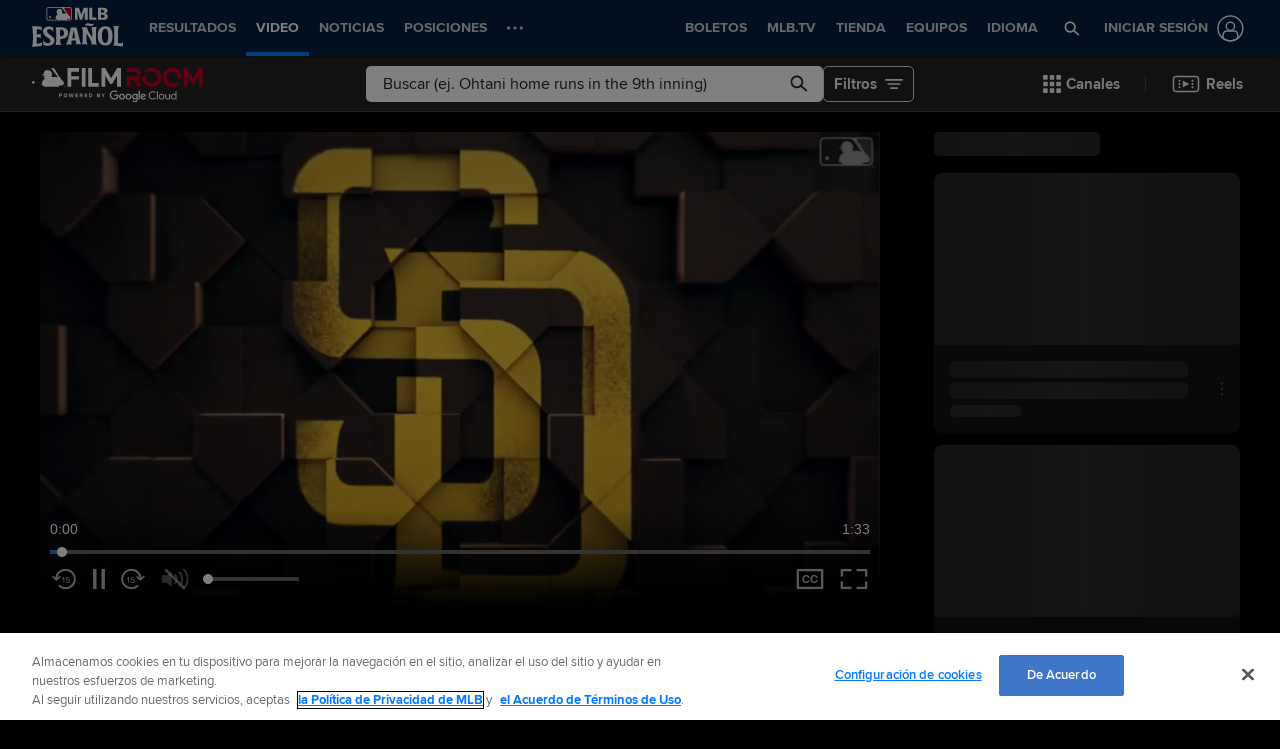

--- FILE ---
content_type: text/html; charset=utf-8
request_url: https://www.mlb.com/es/video/bob-melvin-on-padres-13-7-win
body_size: 93324
content:
<!DOCTYPE html>
<html lang="es">
<head>
    <title>Bob Melvin talks about offense, Manny Machado, more | 10/08/2022 | Lasmayores.com</title>
    <meta charset="utf-8">
    <meta name="viewport" content="viewport-fit=cover, width=device-width, initial-scale=1.0, maximum-scale=1.0, user-scalable=no">
    <meta http-equiv="X-UA-Compatible" content="IE=Edge">
    <meta name="description" content="Bob Melvin on the Padres putting together big innings, playing through a hot day, Manny Machado having help in the lineup and more">
    <meta property="og:description" content="Bob Melvin on the Padres putting together big innings, playing through a hot day, Manny Machado having help in the lineup and more">
    <meta property="og:title" content="Bob Melvin talks about offense, Manny Machado, more | 10/08/2022">
    <meta property="og:image" content="https://img.mlbstatic.com/mlb-images/image/private/ar_16:9,g_auto,q_auto:good,w_1536,c_fill,f_jpg/mlb/knq9iabesgk84csmsp2w">
    <meta property="og:site_name" content="Lasmayores.com">
    <meta property="og:type" content="website">
    <meta property="og:url" content="https://www.mlb.com/es/video/bob-melvin-on-padres-13-7-win">
    <link rel="canonical" href="https://www.mlb.com/es/video/bob-melvin-on-padres-13-7-win">
    <meta property="og:video" content="https://mlb-cuts-diamond.mlb.com/FORGE/2022/2022-08/10/48151d1c-eb040220-791cfe83-csvm-diamondx64-asset_1280x720_59_4000K.mp4">
    <meta property="og:video:secure_url" content="https://mlb-cuts-diamond.mlb.com/FORGE/2022/2022-08/10/48151d1c-eb040220-791cfe83-csvm-diamondx64-asset_1280x720_59_4000K.mp4">
    <meta property="og:video:type" content="video/mp4">
    <link rel="preconnect" href="https://www.mlbstatic.com/">
    <link rel="preconnect" href="https://builds.mlbstatic.com/">
    <link rel="preconnect" href="https://www.mlbstatic.com/" crossorigin>
    <link rel="preconnect" href="https://builds.mlbstatic.com/" crossorigin>
    <link rel="dns-prefetch" href="https://www.mlbstatic.com/">
    <link rel="dns-prefetch" href="https://builds.mlbstatic.com/">
    <link rel="preload" href="https://www.mlbstatic.com/mlb.com/fonts/HEXFranklinMLBNormal-Regular.woff2" as="font" type="font/woff2" crossorigin="">
    <link rel="preload" href="https://www.mlbstatic.com/mlb.com/fonts/HEXFranklinMLBNormal-Medium.woff2" as="font" type="font/woff2" crossorigin="">
    <link rel="preload" href="https://www.mlbstatic.com/mlb.com/fonts/HEXFranklinMLBNormal-Semibold.woff2" as="font" type="font/woff2" crossorigin="">
    <link rel="preload" href="https://www.mlbstatic.com/mlb.com/fonts/HEXFranklinMLBNormal-Bold.woff2" as="font" type="font/woff2" crossorigin="">
    <link rel="preload" href="https://www.mlbstatic.com/mlb.com/fonts/proxima-nova-bold.woff2" as="font" type="font/woff2" crossorigin>
    <link rel="preload" href="https://www.mlbstatic.com/mlb.com/fonts/proxima-nova-regular.woff2" as="font" type="font/woff2" crossorigin><meta name="keywords" content="MLB, Baseball, Major League Baseball">
    <meta name="page_name" content="Major League Baseball">
    <meta name="page_section" content="video">
    <meta name="twitter:card" content="player">
    <meta name="twitter:creator" content="@LasMayores">
    <meta name="twitter:player" content="https://streamable.com/m/bob-melvin-on-padres-13-7-win?lang&#x3D;es">
    <meta name="twitter:player:width" content="560">
    <meta name="twitter:player:height" content="315">
    <meta name="twitter:site" content="@LasMayores">
    <meta property="fb:app_id" content="5768707450">
    <meta property="fb:pages" content="5768707450">
    <meta name="env" content="production">
    <meta name="app_group" content="bdata">
    <meta name="region" content="us-central1">
    <meta name="zone" content="us-central1-b">
    <meta name="build" content="true">
    <meta name="server_url" content="https://www.mlb.com">
    <meta name="secure_url" content="https://www.mlb.com">
    <meta name="uistatic_url" content="//builds.mlbstatic.com/mlb.com">
    <meta name="bamcontent_client_url" content="https://content.mlb.com">
    <meta name="game_data_url" content="https://statsapi.mlb.com">
    <meta name="doubleclick_adunit" content="es.mlb.mlb">
    <meta name="context-url-prefix" content="/es">
    <meta name="app-view" content="web">
    <meta name="locale" content="es">
    <meta name="lang" content="es">
    <meta name="club" content="mlb">
    <meta name="timezone" content="America/New_York">
    <meta name="serverTime" content="2026-01-15T19:39:23-05:00">
    <meta name="flipTime" content="10:00">
    <meta name="flipTimeZoneOffset" content="-05:00">
    <meta name="siteCoreBuildPath" content="//builds.mlbstatic.com/mlb.com/builds">
    <meta name="siteCoreBuildVersionDirectory" content="1764783676547/dist/">
    <meta name="sectionBuildVersion" content="eade3768392fa03a3af63f68f2e71f00a4ccf713_1765552586">
    <meta name="siteAssetsUri" content="//builds.mlbstatic.com/mlb.com/builds/site-core/1764783676547/dist">
    <meta name="sectionAssetsUri" content="//builds.mlbstatic.com/mlb.com/sections/video/builds/eade3768392fa03a3af63f68f2e71f00a4ccf713_1765552586">
    <meta name="omniturePageName" content="Video Section">
    <meta name="omniturePageProps" content="%7B%22pageName%22%3A%22video%22%2C%22registrationPoints%22%3A%22video%22%7D">
    <meta name="header" content="true">
    <meta name="apple-mobile-web-app-title" content="MLB.com">
    <link rel="apple-touch-icon" href="//www.mlbstatic.com/mlb.com/images/logos/apple-touch-icons-180x180/mlb.png">
                <link rel="shortcut icon" href="//builds.mlbstatic.com/mlb.com/builds/site-core/1764783676547/dist/images/favicon.png">
    <meta name="page-tags" content="{}">


        <script>
        window.dataLayer = window.dataLayer || [];
        window.dataLayer.push({
            event: 'dataLayer-initialized',
            gtmZones: true,
            siteType: 'MLBsite',
            siteEnv: 'production',
            siteOrigin: 'bdata',
            siteLang: 'es',
            pageSection: 'video',
            teamId: '',
            teamName: ''
        });
        </script>
        <!-- Google Tag Manager -->
        <script>
        (function(w,d,s,l,i){w[l]=w[l]||[];w[l].push({'gtm.start':
        new Date().getTime(),event:'gtm.js'});var f=d.getElementsByTagName(s)[0],
        j=d.createElement(s),dl=l!='dataLayer'?'&l='+l:'';j.async=true;j.src=
        'https://www.googletagmanager.com/gtm.js?id='+i+dl;f.parentNode.insertBefore(j,f);
        })(window,document,'script','dataLayer','GTM-T5RM6DXG');
        </script>
        <!-- End Google Tag Manager -->

    <script>
      (function() {
        // Scan dom and find data-popouts
        function findAndAttachDataPopout() {
          Array
            .from(document.querySelectorAll('[data-popout="true"]'))
            .forEach(function (node) {
              if (
                // Only set if mlbNative lib is found
                window.mlbNative &&
                window.mlbNative.launchExternal &&
                node.hasAttribute('href') &&
                // So we don't duplicate click handlers
                !node.hasAttribute('data-popout-enabled')
              ) {
                node.addEventListener('click', function (event) {
                  event.preventDefault();
                  const url = node.getAttribute('href');
                  window.mlbNative.launchExternal(url);
                });
                node.setAttribute('data-popout-enabled', true);
              }
            });
        }
        // Setup mutation observer
        const mutationObserver = new MutationObserver(findAndAttachDataPopout);
        mutationObserver.observe(document, { subtree: true, childList: true });
        // Detach on unload
        window.addEventListener('unload', function () {
          mutationObserver.disconnect();
        });
        // Run when dom loads
        document.addEventListener('DOMContentLoaded', findAndAttachDataPopout);
      })()
    </script>

    <!-- device detection -->
    <script>
    !function(a,b){"function"!=typeof define||!define.amd||"undefined"!=typeof bam&&"function"==typeof bam.define?a.deviceBootstrap=b():define("../device",[],b)}(this,function(){function a(a,b){return a&&b?a[b]:a}function b(a){var b=a.split(w).slice(0,3);return a&&b.length<2&&b.push(0),b.join(".")}function c(a){return a=a||navigator.userAgent,D[a]?D[a]:this instanceof c?(D[a]=this,this.userAgent=a,this.is={},this.platform=this.getPlatform(),this.platformVersion=this.getPlatformVersion(),this.browser=this.getBrowser(),this.browserVersion=this.getBrowserVersion(),void(this.formFactor=this.getFormFactor())):new c(a)}var d="(",e=")",f="i",g="|",h="desktop",i="version",j="",k=function(a,b){return new RegExp(a,b||f)},l="iP(?:hone|ad|od)",m="(?:BlackBerry|BB10| RIM )",n="Android",o="Windows",p="WPDesktop",q=o+" Phone",r="Trident(?:.*?Touch(?:.*?Mobile))",s="Linux(?!.*Android)",t="Macintosh",u="CrOS",v=d+"?:"+[t,o,s,u].join(g)+e,w=/[\._]/,x={windowsphone:k(r+g+q+g+p),windows:k(o),ios:k(l),blackberry:k(m),android:k(n),linux:k(s),macintosh:k(t),chromebook:k(u)},y={desktop:/(?:Windows NT(?!.*WPDesktop)(?!.*Xbox))/i,tablet:k(d+["Tablet|iPad","\\sNT.*?"+r,n+"(?!.*Mobi)","silk",m+".*?Tablet","xbox"].join(g)+e),phone:k(d+["Mobi|Mobile","WPDesktop",l,r,m].join(g)+e)},z={tablet:k(d+["Tablet|iPad","\\sNT.*?"+r,n+"(?!.*Mobi)","silk",m+".*?Tablet"].join(g)+e),phone:k(d+["Mobi|Mobile",l,r,m].join(g)+e),desktop:k(v)},A={msie:/msie|iemobile|trident/i,edge:/edge/i,android:/android(?!.+(?:chrome|silk))/i,chrome:/chrome|crios/i,firefox:/firefox/i,opera:/opera(?!.*?mini)\//i,operamini:/opera mini/i,silk:/silk/i,safari:/safari/i},B={webkit:/AppleWebKit/i,gecko:/gecko\//i,trident:/trident/i,edge:/Edge/i},C={desktop:"desktop",other:h,phone:"phone",tablet:"tablet"},D={};return c.prototype={getPlatform:function(){return this.test(x)||h},getPlatformVersion:function(){return b(this.match(k("(?:"+(this.is.blackberry?i:this.platform)+"|"+q+"|OS)[^\\d]+([\\d\\.\\_]+)","ig"),1))},getBrowser:function(){return this.test(B),this.test(A)||h},getFormFactor:function(){var a="";return a=this.is.msie?y:z,C[this.test(a)]||C.other},getBrowserVersion:function(){var a=this.browser,c="[\\/\\s]";return this.is.chrome&&this.is.ios?a="crios":this.is.opera?a=i:this.is.msie&&(a=a+g+"IEMobile"+g+"rv",c="[\\/\\:\\s]"),b(this.match(k("(?:"+a+g+i+")"+c+"([\\d\\.]+)","i"),1))},match:function(b,c){return a(b.exec(this.userAgent),c)||j},test:function(a){var b,c,d,e=this.userAgent;for(b in a)c=a[b].test(e),this.is[b]=this.is[b]||c&&!d,c&&!d&&(d=b);return d}},c});
    
    window.getStartupDeviceTypeString = function() {
        return window.deviceBootstrap().formFactor;
    }
    
    document.querySelector('html').classList.add('device-' + getStartupDeviceTypeString());
    </script>

    <!-- auth and entitlements -->
    <script src="https://www.mlbstatic.com/mlb.com/vendor/mlb-okta/mlb-okta.0321f0d07e4d237ee480.js"></script>


        <script>
        (function(window, document) {
            var adobePageParams = {};
            var oktaCookie = document.cookie.match(/oktaid=([^;]+)/);
        
            if (oktaCookie) {
                adobePageParams['id.okta'] = oktaCookie[1];
            }
            adobePageParams['at_property'] = "64bd9a62-f522-8775-9b0d-4984abae73c4";
            window.targetPageParams = function() {
                return adobePageParams;
            };
        })(window, document);
        </script>
        <script src="//www.mlbstatic.com/mlb.com/adobe-analytics/VisitorAPI.js"></script>
        <script>
        (function(window, document) {
            var oktaCookie = document.cookie.match(/oktaid=([^;]+)/);
            var AuthState = (window.Visitor && window.Visitor.AuthState) ? window.Visitor.AuthState.AUTHENTICATED : 0;
        
            if (oktaCookie && window.visitor) {
                window.visitor.setCustomerIDs({
                    okta: {
                        id: oktaCookie[1],
                        authState: AuthState
                    },
                    oktaDuplicate: {
                        id: oktaCookie[1],
                        authState: AuthState
                    }
                });
            }
        })(window, document);
        </script>
        <script src="//www.mlbstatic.com/mlb.com/adobe-analytics/target/2.3.0/at.js"></script>

    <!-- CSS -->
                    <link rel="stylesheet" href="//www.mlbstatic.com/style/es/mlb-global-properties-mlb-background-skins-mlb-base-palette.css" />
    
        <link rel="stylesheet" href="//builds.mlbstatic.com/mlb.com/builds/site-core/1764783676547/dist/styles/site.css">
    
    
    

    <script>
    'use strict';
    
    var pageTags = JSON.parse(document.querySelector('meta[name="page-tags"]').getAttribute('content')) || '';
    var contentIdSKUMap = Object.keys(pageTags).reduce(function (obj, tag) {
        if (tag.indexOf('gate_sku_') === 0) {
            var sku = pageTags[tag];
            var contentId = tag.replace('gate_sku_', '');
    
            obj[contentId] = sku;
        }
    
        return obj;
    }, {});
    
    if (Object.keys(contentIdSKUMap).length) {
        var gatedContentStyles = document.createElement('style');
        gatedContentStyles.setAttribute('id', 'gated-content-styles');
        document.head.appendChild(gatedContentStyles);
        var styleSheet = gatedContentStyles.sheet;
        Object.keys(contentIdSKUMap).forEach(function (item) {
            styleSheet.insertRule('[data-content-id=\'' + item + '\'] { display: none }', 0);
        });
    
        var accessToken = window.mlbOkta.getToken('access_token').accessToken;
        var idToken = window.mlbOkta.getToken('id_token');
        var oktaID = idToken.claims && idToken.claims.sub;
        if (!accessToken || !oktaID) {
            window.mlbOkta.redirectToLogin();
        }
    
        var subsUrls = 'https://mlbbillingservices.mlb.com/customers/' + oktaID + '/subscriptions';
        fetch(subsUrls, {
            headers: {
                Authorization: 'Bearer ' + accessToken,
                'Content-Type': 'application/json'
            }
        }).then(function (res) {
            return res.text();
        }).then(function (text) {
            return text.length ? JSON.parse(text) : [];
        }).then(function (subData) {
            var userSKUs = subData.map(function (sub) {
                var sku = sub.subscriptionItems && sub.subscriptionItems[0] ? sub.subscriptionItems[0].itemRef : null;
                return sku;
            });
    
            var gatedItems = Object.keys(contentIdSKUMap).filter(function (item) {
                return userSKUs.indexOf(contentIdSKUMap[item]) > -1;
            });
    
            gatedItems.forEach(function (item) {
                if (styleSheet.cssRules) {
                    for (var i = 0; i < styleSheet.cssRules.length; i++) {
                        if (styleSheet.cssRules[i].selectorText.indexOf(item) > -1) {
                            styleSheet.deleteRule(i);
                        }
                    }
                }
            });
        }).catch(function (err) {
            console.error(err);
        });
    }
    </script>

    <script>
      'use strict';
    
        var pageTags = JSON.parse(document.querySelector('meta[name="page-tags"]').getAttribute('content')) || '';
        var contentIdGeoMap = Object.keys(pageTags).reduce(function (obj, tag) {
            if (tag.indexOf('gate_geo_') === 0) {
                var geo = pageTags[tag];
                var contentId = tag.replace('gate_geo_', '');
    
                obj[contentId] = geo;
            }
    
            return obj;
        }, {});
    
        function checkForLocaleMatches(locales, userCountry, userRegion) {
            return locales.some(function (locale) {
                var localeCountry = locale.substring(0, 2).toLowerCase();
                var localeRegion = locale.substring(2).toLowerCase();
                if (localeRegion) {
                    if (userRegion === localeRegion && userCountry === localeCountry) {
                        return true;
                    } else {
                        return false;
                    }
                }
                if (localeCountry && userCountry === localeCountry) {
                    return true;
                }
                return false;
            });
        }
    
        if (Object.keys(contentIdGeoMap).length) {
            var gatedContentGeoStyles = document.createElement('style');
            gatedContentGeoStyles.setAttribute('id', 'gated-content-geo-styles');
            document.head.appendChild(gatedContentGeoStyles);
            var geoStyleSheet = gatedContentGeoStyles.sheet;
            Object.keys(contentIdGeoMap).forEach(function (item) {
                var instanceIds = item.split(',');
                instanceIds.forEach(function (id) {
                    geoStyleSheet.insertRule('[data-content-id=\'' + id + '\'] { display: none }', 0);
                });
            });
    
            fetch('https://terra.mlb.com/', {}).then(function (res) {
                return res.text();
            }).then(function (text) {
                return text.length ? JSON.parse(text) : {};
            }).then(function (geoData) {
                var userCountry = geoData.countryCode && geoData.countryCode.toLowerCase();
                var userRegion = geoData.geo && geoData.geo.regionCode && geoData.geo.regionCode.toLowerCase();
    
                var showIds = [];
                var hideIds = [];
                Object.keys(contentIdGeoMap).forEach(function (item) {
                    var geoTargets = contentIdGeoMap[item].split('_');
                    var instanceIds = item.split(',');
                    if (geoTargets.indexOf('show') > -1) {
                        var hideIndex = geoTargets.indexOf('hide');
                        var showIndex = geoTargets.indexOf('show');
                        var showLocales = geoTargets.slice(showIndex + 1, hideIndex > showIndex ? hideIndex : geoTargets.length);
                        var hideLocales = hideIndex > -1 ? geoTargets.slice(hideIndex + 1, showIndex > hideIndex ? showIndex : geoTargets.length) : [];
                        if (checkForLocaleMatches(hideLocales, userCountry, userRegion)) {
                            hideIds = hideIds.concat(instanceIds);
                        } else if (checkForLocaleMatches(showLocales, userCountry, userRegion)) {
                            showIds = showIds.concat(instanceIds);
                        } else {
                            hideIds = hideIds.concat(instanceIds);
                        }
                    } else if (geoTargets.indexOf('hide') > -1) {
                        var _hideLocales = geoTargets.slice(geoTargets.indexOf('hide') + 1, geoTargets.length);
                        if (checkForLocaleMatches(_hideLocales, userCountry, userRegion)) {
                            hideIds = hideIds.concat(instanceIds);
                        } else {
                            showIds = showIds.concat(instanceIds);
                        }
                    }
                });
    
                showIds.forEach(function (item) {
                    if (!(hideIds.indexOf(item) > -1)) {
                        if (geoStyleSheet.cssRules) {
                            for (var i = 0; i < geoStyleSheet.cssRules.length; i++) {
                                if (geoStyleSheet.cssRules[i].selectorText.indexOf(item) > -1) {
                                    geoStyleSheet.deleteRule(i);
                                }
                            }
                        }
                    }
                });
            }).catch(function (err) {
                console.error(err);
            });
        }
    </script>

    <!-- paths to servers-->
    <script type="text/javascript">
     (function(){
        window.server_path = {"game_data":{"server":"http://statsapi.mlb.com","client":"https://statsapi.mlb.com","siteCode":"mlb"},"cms_data":{"server":"http://content.mlb.com","client":"https://content.mlb.com","app_geo_directory":"/mlb","fullPath":"https://content.mlb.com/mlb"},"cms_page_building_data":{"lambda":"http://pagebuilder.mlb.com/prod/v2/","server":"http://content.mlb.com","client":"https://content.mlb.com","app_geo_directory":"/mlb"},"cms_dapi":{"server":"https://dapi.cms.mlbinfra.com/v2/content","client":"https://dapi.cms.mlbinfra.com/v2/content"},"cms_vsm":{"server":"https://feen.cms.mlbinfra.com/cms/api/public","client":"https://feen.cms.mlbinfra.com/cms/api/public"},"cms_graphql":"https://graphql.cms.mlbinfra.com/graphql","data_graph":"https://data-graph.mlb.com/graphql","graphql_service":"https://content-service.mlb.com","form_service":"https://forms.mlbam.net/form-service","uistatic":"//builds.mlbstatic.com/mlb.com","mlbstatic":"//www.mlbstatic.com/mlb.com","milbstatic":"//prod-aws.milbstatic.com","uistatic_clubcss":"//css.mlbstatic.com/mlb.com","uistatic_video":"//www.mlbstatic.com/mlb.com","secure":"https://www.mlb.com","server":"https://www.mlb.com","search":{"server":"http://search-api.mlb.com","client":"https://search-api.mlb.com","app_geo_directory":"mlb_global"},"appnexus":"https://acdn.adnxs.com/prebid/c/mlb_prebidv1/pb.js","ticketing_client":{"server":"http://www.ticketing-client.com","client":"https://www.ticketing-client.com"},"box_office":{"client":"https://prod.boxoffice.mlb.com","id":"90RCFSl9MnvDFxJcwep+qQLNYIbUseoJxS39U_+b"},"authentication":{"okta_css":"https://www.mlbstatic.com/mlb.com/vendor/mlb-okta/css/okta-sign-in.min.css","okta_theme_css":"https://www.mlbstatic.com/mlb.com/vendor/mlb-okta/css/okta-widget.css","okta_script":"https://www.mlbstatic.com/mlb.com/vendor/mlb-okta/mlb-okta.0321f0d07e4d237ee480.js"},"mlbv1":{"https":"https://securea.mlb.com","http":"http://mlb.mlb.com"},"mlbv2":{"https":"https://msecurea.mlb.com","http":"http://m.mlb.com"},"lookup":{"server":"http://lookup-service-prod.mlb.com/json","client":"https://lookup-service-prod.mlb.com/json"},"stitch":"https://bdfed.stitch.mlbinfra.com"};
     }()); 
    </script>
    <!-- i18n dictionary-->
        <script type="text/javascript">
         (function(){
            window.i18n_dictionary = {"label_postseason_abbrev_L_160":"Classic Semifinales","label_postseason_abbrev_F_160":"Classic Grupo","label_postseason_abbrev_D_160":"Classic Cuartos De Final","label_postseason_abbrev_W_160":"Classic Campeonato","label_gameType_L_160":"Classic Semifinales","label_gameType_D_160":"Classic Cuartos De Final","label_gameType_F_160":"Classic Grupo","label_gameType_W_160":"Classic Campeonato","label_now_playing":"Viendo ahora","stove_stats":"Estad&#237;sticas 2025","description_po":" ","label_po":"Outs Realizados","description_e":" ","label_e":"Pifia","labelBrief_e":"E","player_arizona-fall-league_P":"Postemporada de la Liga de Oto&#241;o de Arizona","player_winter_P":"Postemporada de las Ligas Invernales","player_winter_R":"Ligas Invernales","label_fpct":"Porcentaje de Fildeo","date_format_month_day_year":"d/M/yyyy","player_seo_description_default":"{{playerName}} Estadísticas, Edad, Posición, Estatura, Peso, Fantasía y Noticias","player_standard_fielding":"Fildeo  est&#225;ndar","player_milb_P":"Postemporada de la Liga Menor","player_vs_team":"vs. {{teamName}}","player_vs_player":"vs. {{playerName}}","mlb_scores_seo_description":"Recibe resultados al momento de MLB de los juegos de hoy, además de los resultados de todos los partidos de la temporada {{season}} de MLB.","roster_label_latesttransactions":"Transacciones recientes","player_title_overview":"General","player_snapshot":"Resumen del jugador","player_splits_score":"Marcador","player_splits_baserunners":"Corredores en base","player_splits_recent_performance":"Rendimiento reciente","player_splits_gameConditions":"Condiciones del juego","player_splits_byHalf":"Por mitad","player_splits_byMonth":"Por mes","player_splits_byDay":"Por día","player_splits_role":"Función","player_splits_battingOrder":"Orden al bate","player_splits_outs":"Número de outs","player_splits_byInning":"Por entrada","player_splits_position":"Posición","player_splits_count":"Cuenta","player_splits_platoon":"Pelotón","player_splits_opponent":"Oponente","player_splits_clutch":"Momentos decisivos","player_splits_stadium":"Estadio","player_splits_pitchCount":"Cantidad de pitcheos","player_splits_rest":"Días de descanso","player_splits_pitcher":"Tipo de lanzador","description_p_p":"Cantidad de Lanzamientos","label_p_p":"Lanzamientos","label_glossary":"Glosario","label_lob":"Dejados en base","label_roe":"Embasado por error","label_h_gidpo":"Oportunidades de batear para boble matanza","label_pa":"Veces al bate","label_season":"Temporada","label_awards":"Premios","player_hitting_R":"Bateo temporada regular","player_hitting_S":"Bateo pretemporada","player_hitting_P":"Bateo postemporada","player_hitting":"Bateo","cousin_of ":"primo de","player_pitching":"Pitcheo","player_batting":"Bateo","label_date":"Fecha","player_advanced_pitching":"Pitcheo Avanzado","player_advanced_fielding":"Fildeo Avanzado","player_advanced_batting":"Bateo Avanzado","label_age":"Edad","status_40m":"Equipo completo","player_pitching_S":"Pitcheo pretemporada","player_pitching_R":"Pitcheo temporada regular","player_pitching_P":"Pitcheo postemporada","player_matchups":"Enfrentamientos","player_splits":"Divididas","player_opt_out_primaryButton":"Salir de la beta de la página del jugador","player_opt_in_primaryButton":"Prueba el nuevo diseño","player_opt_in_secondaryButton":"No, gracias","player_opt_in_title":"¡Prueba la nueva página del jugador!","player_opt_in_message":"Rediseñamos la página del jugador con estadísticas nuevas y un diseño más limpio. Puedes volver al diseño actual en cualquier momento durante el período de beta.","player_opt_out_message":"¡Estás viendo una vista previa de la nueva página del jugador!","player_opt_out_secondaryButton":"Envíanos tus comentarios.","player_seo_description_history":"{{playerName}}: Transacciones y Premios","player_seo_title":"{{playerName}}: Estad&#237;sticas, Edad, Posici&#243;n, Estatura, Peso, Fantas&#237;a y Noticias: {{view}}","player_seo_description":"{{playerName}} Estadísticas; Posición: {{position}}; Altura: {{height}}; Edad: {{age}}; Fecha de nacimiento: {{birthDate}}","date_format_month_day":"d/M","player_highlights_view_story":"Ver Crónica","followed_player":"Jugador Seguido","favorite_team":"Equipo Favorito","player_ranking_league":"{{ranking}} en {{league}}","player_ranking_4_104":"4ta en LN","player_ranking_4_103":"4ta en LA","player_ranking_18_104":"18to en LN","player_ranking_18_103":"18to en LA","player_ranking_22_104":"22to en LN","player_ranking_22_103":"22to en LA","player_ranking_1_104":"1ra en LN","player_ranking_1_103":"1ra en LA","player_ranking_6_104":"6ta en LN","player_ranking_6_103":"6ta en LA","player_ranking_27_104":"27to en LN","player_ranking_27_103":"27to en LA","player_ranking_14_104":"14to en LN","player_ranking_14_103":"14to en LA","player_ranking_21_104":"21to en LN","player_ranking_21_103":"21to en LA","player_ranking_11_104":"11mo en LN","player_ranking_11_103":"11mo en LA","player_ranking_16_104":"16to en LN","player_ranking_16_103":"16to en LA","player_ranking_15_104":"15to en LN","player_ranking_15_103":"15to en LA","player_ranking_8_104":"8va en LN","player_ranking_8_103":"8va en LA","player_ranking_23_104":"23to en LN","player_ranking_23_103":"23to en LA","player_ranking_2_104":"2da en LN","player_ranking_2_103":"2da en LA","player_ranking_3_104":"3ra en LN","player_ranking_3_103":"3ra en LA","player_ranking_24_104":"24to en LN","player_ranking_24_103":"24to en LA","player_ranking_19_104":"19to en LN","player_ranking_19_103":"19to en LA","player_ranking_20_103":"20to en LA","player_ranking_20_104":"20to en LN","player_ranking_10_104":"10ma en LN","player_ranking_10_103":"10ma en LA","player_ranking_26_104":"26to en LN","player_ranking_26_103":"26to en LA","player_ranking_17_104":"17to en LN","player_ranking_7_104":"7ma en LN","player_ranking_7_103":"7ma en LA","player_ranking_9_104":"9na en LN","player_ranking_9_103":"9na en LA","player_ranking_12_104":"12ma en LN","player_ranking_12_103":"12ma en LA","player_ranking_25_104":"25to en LN","player_ranking_25_103":"25to en LA","player_ranking_5_104":"5ta en LN","player_ranking_5_103":"5ta en LA","player_ranking_13_103":"13to en LA","player_ranking_13_104":"13to en LN","player_ranking_17_103":"17to en LA","draft_drafted":"Seleccionado","ballot_date_of_birth":"Fecha de Nacimiento","draft_pick":"Selecci&#243;n","draft_round":"Ronda","league_103_abbrev":"LA","league_160_abbrev":"WBC","league_104_abbrev":"LN","ranking_4":"4ta","ranking_13":"13to","ranking_25":"25to","ranking_5":"5ta","ranking_17":"17to","ranking_12":"12ma","ranking_9":"9na","ranking_20":"20to","ranking_7":"7ma","ranking_26":"26to","ranking_10":"10ma","ranking_23":"23to","ranking_19":"19to","ranking_3":"3ra","ranking_24":"24to","ranking_8":"8va","ranking_2":"2da","ranking_21":"21to","ranking_11":"11mo","ranking_27":"27to","ranking_14":"14to","ranking_15":"15to","ranking_16":"16to","ranking_18":"18to","ranking_6":"6ta","ranking_1":"1ra","ranking_22":"22to","bio_label_in":"en","status_ret":"Lista de voluntariamente retirado","status_wa":"Dado de baja","status_claimed":"c","status_nri":"Invitado non-roster","status_fme":"Emergencia m&#233;dica familiar","status_d7":"Lesionado 7-D&#237;as","status_des":"Designado a asignaci&#243;n","status_ra":"Asignaci&#243;n de rehabilitaci&#243;n","status_a":"Activo","status_dec":"Fallecido","status_brv":"Lista de P&#233;rdida","status_fa":"Agente Libre","status_tr":"Canjeado","status_rst":"Lista restringida","status_su":"Suspendido # d&#237;as","status_rm":"Reasignado a las menores","status_asg":"Asignado a Nuevo Equipo/Nivel","status_min":"Contrato de Liga Menor","status_pl":"Lista de paternidad","status_bn":"Expulsado","status_d10":"Lesionado 10-D&#237;as","status_ti":"Lista inactiva temporal","status_mil":"Baja militar","status_d15":"Lesionado 15-D&#237;as","status_d60":"Lesionado 60-D&#237;as","status_res":"Lista de reservas (menores)","status_in":"Lista inelegible","status_rl":"Despedido","player_bio_label_full_name_ariaLabel":"Nombre completo: {{name}}","player_bio_label_nickname_arialLabel":"Apodo: {{nickname}}","player_bio_label_nickname":"Apodo","draft_weight":"Peso","draft_height":"Altura","player_bio_country_843":"Jap&#243;n","player_mlb_L":"Serie de Campeonato de la Liga de MLB","player_feet":"pies","player_bio_country_798":"Cuba","player_title_stats-old":"Stats","player_bio_country_776":"Brasil","player_bio_country_881":"Nicaragua","player_bio_country_890":"Panam&#225;","player_bio_country_792":"Colombia","player_bio_country_760":"Australia","player_bio_country_784":"Canad&#225;","player_bio_country_1171":"Rep&#250;blica de Corea","player_bio_country_867":"M&#233;xico","player_bio_country_944":"Venezuela","player_bio_country_897":"Puerto Rico","player_bio_country_805":"Rep&#250;blica Dominicana","player_bio_country_940":"EE. UU.","player_pounds":"libras","player_pound":"libra","player_inches":"pulgadas","player_inch":"pulgada","player_foot":"pie","player_bio_height_weight_ariaLabel":"Altura es {{heightLabel}}, Peso es {{weightLabel}}","player_recent_games":"Juegos recientes","player_arizona-fall-league_R":"Liga de Oto&#241;o de Arizona","player_milb_R":"Temporada Regular de la Liga Menor","player_world-baseball-classic_R":"Eliminatorias del Cl&#225;sico Mundial de B&#233;isbol","player_world-baseball-classic_P":"Cl&#225;sico Mundial de B&#233;isbol","player_mlb_P":"Postemporada Acumulativa de MLB","player_mlb_W":"Serie Mundial de MLB","player_mlb_D":"Serie Divisional de MLB","player_mlb_F":"Comod&#237;n de MLB","player_mlb_S":"Entrenamiento Primaveral de MLB","player_mlb_R":"Temporada Regular de MLB","player_follow_button_label_following":"Siguiendo","player_follow_button_label":"Seguir","player_team_history":"Historial de equipos","player_awards_honors":"Premios & Honores","player_bio_days_label":"d","player_bio_years_label":"a","date_format_slash":"dd/MM/yyyy","player_overview":"Descripci&#243;n general del jugador","player_title_stats":"Estad&#237;sticas","player_full_roster":"Equipo completo","player_side_bats_l_ariaLabel":"Izquierda","player_side_throws_l_ariaLabel":"Izquierda","player_side_throws_r_ariaLabel":"Derecha","player_side_bats_r_ariaLabel":"Derecha","player_side_bats_s_ariaLabel":"Ambidiestro","player_side_throws_s_ariaLabel":"Ambidiestro","player_side_throws_s":"A","player_side_bats_s":"A","player_side_bats_l":"I","player_side_throws_l":"I","inning_state_bottom_abbrev":"Baja {{inning}}","inning_state_top_abbrev":"Alta {{inning}}","inning_state_end_abbrev":"Alta {{inning}}","inning_state_mid_abbrev":"Mit {{inning}}","search_no_results":"We’re sorry, we couldn’t find any results for","select_favorite_team":"Elige un Equipo Favorito","follow_more_players_and_teams":"Sigue Más Jugadores y Equipos","select_followed_players":"Elige a Jugadores que Sigues","select_followed_teams":"Elige a Equipos que Sigues","manage_your_players_and_teams":"Elige Tus Jugadores y Equipos","search_card_next_game":"Próximo Juego","player_searchplayersandteams":"Buscar Jugadores y Equipos","done":"Terminado","search_header_players":"Jugadores","search_header_teams":"Equipos","skip":"Saltar","search_next":"Siguiente","inning_state_bottom":"Baja {inningOrdinal}","inning_state_top":"Alta {inningOrdinal}","player_coming_soon":"Viene Pronto","inning_half_bottom":"Baja {inningOrdinal}","inning_half_top":"Alta {inningOrdinal}","player_side_throws_r":"D","player_side_bats_r":"D","player_bio_label_full_name":"Nombre completo","player_see_fewer":"Ver menos","player_see_more":"Ver más","player_story":"Cr&#243;nica del jugador","player_player_info":"Informaci&#243;n del jugador","player_standard_pitching":"Pitcheo est&#225;ndar","player_standard_batting":"Bateo est&#225;ndar","player_status":"Estado","player_statcast_pitching":"Pitcheo Statcast","player_statcast_batting":"Bateo Statcast","player_bio_label_relatives":"Familiares","player_bio_label_mlb_debut":"Debut en MLB","player_bio_label_birthplace":"Lugar de nacimiento","player_hall_of_fame_ariaLabel":"Año de ingreso al Salón de la Fama: {{year}}","player_hall_of_fame":"Salón de la Fama","player_key_stats":"Estadísticas Clave","player_title_history":"Historia","player_highlights":"Video del jugador","player_more_team":"Más de los {{teamName}}","player_story_description":"Actuaciones recientes de {{playerName}}","roster_position_players":"Jugadores de posición","roster_starting_rotation":"Rotación abridora","roster_closers":"Cerrador(es)","button_following":"Siguiendo","button_follow":"Seguir","player_awards":"Premios","player_battervspitcher":"Bateador vs. Lanzador","player_career":"Carrera","player_dob":"FDN","player_league_rankings":"Rankings en la Liga","player_height":"ALT.","player_gamelogs":"Juego por Juego","player_level":"Nivel","player_last":"&#218;ltimos","player_page_avg_exit_velocity":"Pro. de vel. del hit (mph)","player_lastmonth":"Mes Pasado","player_minors":"Menores","player_mlb":"MLB","player_news":"Noticias del jugador","player_page_avg_extension":"Pro. de extensi&#243;n (pies)","player_page_avg_gen_velocity":"Pro. de vel. generada (mph)","player_page_avg_height":"Pro. de altura (pies)","player_page_avg_hr_distance":"Pro. de distancia H4 (pies)","player_page_pitch_type":"Tipo de lanzamiento","player_page_nostats":"No hay estad&#237;sticas disponibles","player_page_avg_launch_angle":"Pro. del &#225;ngulo del lanzamiento (deg)","player_page_avg_perceived_speed":"Pro. de vel. percibida (mph)","player_page_avg_pitch_speed":"Pro. de vel. del lanzamiento (mph)","player_page_career_advanced_stats":"Estadísticas avanzadas de por vida","player_page_avg_spin_rate":"Pro. del ritmo de la vuelta (mph)","player_page_statcast_avg":"Promedios de Statcast","player_page_PA":"VB","player_view_less_rankings":"Ver Menos Rankings","player_view_more_rankings":"Ver M&#225;s Rankings","player_rank":"Puesto","player_page_career_statcast":"Statcast","player_page_career_stats":"Estad&#237;sticas de por vida ","player_side_bats":"Batea","player_season_summary":"Resumen de la temporada","player_shop":"Tienda","player_side_throws":"Tira","player_split":"Stats Divididas","player_stats":"Estad&#237;sticas","player_weight":"PESO","player_summary":"Res.","player_gamesbyposition":"Juegos por posici&#243;n","versus_abbrev":"vs","year_stats":"Estadísticas {{year}}","year_stats_D":"Series Divisionales ${year}","year_stats_F":"Comodín ${year}","year_stats_L":"SC ${year}","year_stats_P":"Postemporada ${year}","year_stats_R":"Estadísticas ${year}","year_stats_S":"Pretemporada ${year}","year_stats_W":"Serie Mundial ${year}","bio_label_died":"&#218;ltimo Juego","player_died":"Muerto","bio_label_born":"Nacido","player_born":"Nacido","bio_label_college":"Universidad","player_college":"Universidad","bio_label_highschool":"Preparatoria","player_highschool":"Preparatoria","grand_nephew":"sobrino nieto","nephew":"sobrino","son":"hijo","son-in-law ":"yerno","cousin":"primo","grand_uncle":"t&#237;o abuelo","uncle":"tio","father":"padre","father-in-law ":"suegro","sister":"hermana","brother":"hermano","brother_-_twin":"mellizos","brother-in-law ":"cu&#241;ado","half-brother ":"hermanastro","brother_-_twin_of ":"mellizos de","brother-in-law_of ":"cu&#241;ado de","brother_of ":"hermano de","father-in-law_of ":"suegro de","draft_of":"de","daughter_of ":"hija de","grand_nephew_of":"sobrino nieto de","grand_uncle_of":"t&#237;o abuelo de","grandfather_of":"bisabuelo de","grandson_of":"nieto de","father_of":"padre de","distant_relative_of ":"pariente lejano de","great_grandfather_of":"bisabuelo de","great_grandson_of":"bisnieto de","half-brother_of ":"hermanastro de","nephew_of":"sobrino de","sister_of ":"hermana de","uncle_of":"tio de","son_of":"hijo de","son-in-law_of ":"yerno de","labelBrief_split":"Stats Divididas","labelBrief_f_csp":"AR%","labelBrief_pb":"PB","labelBrief_f_cs":"AR","labelBrief_f_sb":"BR","labelBrief_fpct":"%FIL","labelBrief_a":"A","labelBrief_po":"PO","labelBrief_age":"Edad","labelBrief_season":"Temporada","labelBrief_date":"Fecha","labelBrief_opponent":"Opp","follow":"Seguir","labelBrief_lob":"DEB","labelBrief_awards":"Premios","labelBrief_p_cs":"AR","labelBrief_p_sb":"BR","labelBrief_whip":"WHIP","labelBrief_pa":"VB","player_age":"Edad","player_total":"Total","player_season":"Temporada","my_follows_edit":"Editar","link_view_more":"Ver Más","news":"noticias","label_gameType_L_130":"Semifinales","label_gameType_W_130":"Las Finales","label_gameType_D_130":"Ronda de Grupos","date_format_long":"d 'de' MMM yyyy","date_format_medium":"dd 'de' MMM, yyyy","date_format_cell":"dd MMM","date_format_day":"E, d 'de' MMMM","date_format_short":"E d/M","date_today":"Hoy","stats_battingaverage_abbrev":"PRO","stats_battingaverage":"Promedio de bateo","stats_runsbattedin_abbrev":"CIs","stats_runsbattedin":"Carreras Impulsadas","stats_homerun_abbrev":"H4","stats_homerun":"Jonrón","stats_strikeouts_abbrev":"SO","stats_inningspitched_abbrev":"IL","stats_earnedrunaverage_abbrev":"PCL","stats_label_wins_losses":"G-P","stats_strikeouts":"Ponches","stats_inningspitched":"Entradas lanzadas","stats_earnedrunaverage":"Promedio de carreras limpias","stats_losses":"Derrotas","stats_wins":"Ganados","button_story_mf":"Crónica","standings_runsallowed":"CP","following":"Siguiendo","add_more_players_teams":"Agregar Más Jugadores Y Equipos","standings_al_east":"Este de la L.A.","standings_al_central":"Central de la L.A.","standings_al_west":"Oeste de la L.A.","standings_nl_west":"Oeste de la L.N.","standings_nl_east":"Este de la L.N.","standings_nl_central":"Central de la L.N.","standings_team":"Equipo","standings_division_title":"Posiciones {{contraction}} {{divisionName}} de la {{leagueAbbrev}}","stats_totalchances":"Chances Totales","label_gameType_C_112":"Campeonato de Triple-A","label_gameType_C_117":"Campeonato de Triple-A","label_gameType_W_110":"Campeonato","label_gameType_W_123":"Campeonato","label_gameType_W_122":"Campeonato","label_gameType_L_110":"Series Divisionales","label_gameType_L_123":"Series Divisionales","label_gameType_L_122":"Series Divisionales","label_gameType_W_118":"Campeonato","label_gameType_W_116":"Campeonato","label_gameType_L_116":"Series Divisionales","label_gameType_L_118":"Series Divisionales","label_gameType_W_126":"Campeonato","label_gameType_W_112":"Campeonato","label_gameType_W_117":"Campeonato","stats_inningspitched_short":"Inn. Lanzados","label_gameType_L_113":"Series Divisionales","label_gameType_L_109":"Series Divisionales","label_gameType_L_111":"Series Divisionales","label_gameType_W_109":"Campeonato","label_gameType_W_111":"Campeonato","label_gameType_W_113":"Campeonato","stats_stolenbases":"Bases Robadas","stats_runsbattedin_short":"Impulsadas","stats_totalchances_abbrev":"OT","stats_sortable":"Estadísticas Clasificadas","milb_where_to_watch_title":"Ver en MiLB.TV o Bally Sports Live","label_ballysports":"Ver Gratis en Bally Sports Live","ticketing_buyticketsoffers":"Comprar Boletos + Ofertas","tickets_buy":"Comprar Boletos","video_seo_team_description":"La página de videos oficial de los {{fullClubName}}, con las jugadas más emocionantes, Statcast y entrevistas.","latest_videos":"Últimos Videos","label_milbtv":"MiLB.TV","team_leaders_title":"Líderes del Equipo","mlb_schedule_seo_title":"Calendario de Grandes Ligas {{season}}{{gamesToday}} | Calendario de MLB","baseball_games_today":"Partidos de Hoy","label_appletv":"Apple TV+","vs_abbrev":"vs.","follow_on":"Seguir en","button_appletv":"Ver","button_milbtv":"Ver","message_dfv_feature_disabled":"Función Deshabilitada","attempting_to_reconnect":"Intentando reconectar","game_firstpitch":"Primer lanzamiento","freegameoftheday_short":"Ver Gratis","button_live_box":"Gameday","game_status_middle":"Mitad","unit_time_just_now":"Ahora","summary_keyMoments":"Momentos Claves","standings_ranking_5":"5to","standings_ranking_4":"4to","standings_ranking_3":"3ro","standings_ranking_2":"2do","standings_ranking_1":"1ro","scores_probable_pitchers":"Lanzadores Probables","scores_message_nogames":"No hay partidos programados para la fecha seleccionada.","ps_schedule_game_abbreviated":"Jgo","probables_rhp":"LD","probables_lhp":"LZ","link_read_more":"Leer más","label_watch_on_peacock":"Ver por Peacock","label_watch_on_appletv":"Ver por Apple TV+","label_watch_on":"Ver por:","label_watch_free":"Ver por:","label_top_performers":"Mejores Actuaciones","label_team_comparison":"Comparación de Equipos","label_tbd":"PD","label_series":"Serie","label_postseason_team_comparison":"Comparación de Equipos en la Postemporada","label_peacock":"Peacock","label_news":"Noticias","label_key_moments":"Momentos Claves","label_gameday3d":"Gameday 3D","label_game_coverage":"Noticias","label_game_abbrev":"J","label_game":"Juego","label_alltime":"De por vida","gameTypes_N":"Serie del Siglo 19","gameTypes_I":"Interescuadra","gameTypes_C":"Campeonato","game_twoouts":"2 Outs","game_threeouts":"3 Outs","game_susp_short":"SUSP","game_status_warmup_short":"Calent.","game_status_warmup":"Calentamiento","game_status_top":"Alta","game_status_suspended":"Suspendido","game_status_replay":"Repetición","game_status_postponed":"Pospuesto","game_status_final":"Final","game_status_end":"Fin","game_status_delayed":"Retraso","game_status_cancelled":"Cancelado","game_status_bottom_abbrev":"Baja","game_status_bottom":"Baja","game_ppd_short":"POSP","game_outs":"Outs","game_out":"Out","game_oneout":"1 Out","game_noouts":"0 Outs","game_firstpitch_scheduled":"Primer lanzamiento programado","division_nl_west":"LN Oeste","division_nl_east":"LN Este","division_nl_central":"LN Central","division_al_west":"LA Oeste","division_al_east":"LA Este","division_al_central":"LA Central","button_wrap":"Resumen","button_video":"Video","button_story":"Crónica","button_preview":"Previo","button_plays":"Jugadas","button_play":"Jugada","button_peacock":"Peacock","button_more_highlights":"Más jugadas de este partido","button_mlbtv":"MLB.TV","button_gameday":"Gameday","button_boxscore":"Numeritos","button_box":"Num.","button_audio":"Audio","date_sunday":"domingo","date_thursday":"jueves","date_wednesday":"miércoles","date_friday":"viernes","date_monday":"lunes","date_tuesday":"martes","date_saturday":"sábado","date_thursday_calendar":"j","date_wednesday_calendar":"m","date_friday_calendar":"v","date_tuesday_calendar":"m","date_saturday_calendar":"s","date_sunday_calendar":"d","date_monday_calendar":"l","open":"Abre","button_mlb_audio":"Escuchar MLB Audio","return_to_home":"Volver al inicial","sections_standings":"Posiciones","ticketing_ticket_info":"Información de Boletos","label_tokyo_series":"Serie de Tokio","label_gameType_E_420":"Juego de exhibición de Tokio","label_gameType_R_159":"Clasificatoria WBC","label_gameType_E_590":"Spring Breakout","presented_by_ad":"Presentado por","media_center_presented_by":"Presented By","milb_scores_seo_description":"Consulta los resultados actualizados de los juegos de las Ligas Menores de hoy, así como los marcadores de todos los juegos de la temporada de las Ligas Menores.","milb_schedule_seo_description":"El calendario oficial de las Ligas Menores, incluyendo lanzadores probables, Gameday, información de boletos y de la postemporada.","label_gameType_W_5536":"Campeonato","label_gameType_W_565":"Campeonato","label_gameType_W_120":"Campeonato de la Liga Appy","club_homepage_shop_carousel_team_header":"Comprar mercancía","ligas-invernales_scores_seo_description":"La fuente oficial de los resultados y marcadores de las Ligas Invernales, incluyendo LIDOM, LVBP, LMP y LBPRC en la temporada 2024-25.","ligas-invernales_scores_seo_title":"Resultados y marcadores de las Ligas Invernales: LIDOM, LVBP, LMP y LBPRC","ligas-invernales_schedule_seo_description":"La fuente oficial del calendario de las Ligas Invernales, incluyendo los juegos de LIDOM, LVBP, LMP y LBPRC hoy, lanzadores probables y Gameday.","ligas-invernales_schedule_seo_title":"Calendario de las Ligas Invernales: Juegos de LIDOM, LVBP, LMP y LBPRC Hoy","ligas-invernales_standings_seo_title":"Posiciones y Récords de las Ligas Invernales: LIDOM, LVBP, LMP y LBPRC","ligas-invernales_stats_seo_title":"Líderes de estadísticas de las Ligas Invernales: LIDOM, LVBP, LMP y LBPRC","promotions_title":"Promociones","view_all":"Ver Más","team133_fullname":"Atleticos","team133_location":"Atl&#233;ticos","app_standings_winter_seo_title":"Posiciones y récord de los equipos en la Ligas Invernales en 2024 | Lidom, LVBP, LMP, LBPRC | Comodín | MLB.com","app_standings_winter_seo_description":"La tabla de posiciones oficial de las Ligas Invernales incluye Lidom, LBVP, LMP y LBPRC, en la temporada regular, comodín y postemporada.","ligas-invernales_standings_seo_description":"La tabla de posiciones oficial de las Ligas Invernales incluye Lidom, LBVP, LMP y LBPRC, en la temporada regular, comodín y postemporada.","ligas-invernales_stats_seo_description":"La fuente oficial de estadísticas de jugadores individuales, equipos,  líderes de jonrones Ligas Invernales, líderes de la liga, líderes en promedio, OPS y estadísticas","standings_wild_card_teams":"Equipos en el Comodin","standings_nav_wild_card":"Comodín","postseason_wildcard":"Comodín","reset":"Reiniciar","skip_to_content":"Saltar al Contenido","app_standings_cape-cod-league_seo_title":"Cape Cod League Standings","app_standings_mexican_seo_title":"LMB Standings","app_standings_arizona-fall-league_seo_title":"Arizona Fall League Standings","app_standings_appalachian_seo_title":"Resultados de MLB: Resultados de béisbol y jugadas destacadas en tiempo real","standings_appalachian_seo_title":"Appalachian League Standings","standings_mlb-draft-league_seo_title":"MLB Draft League Standings","app_standings_mlb-draft-league_seo_description":"MLB Draft League Standings","app_standings_appalachain_seo_description":"Appalachian League Standings","app_standings_arizona-fall-league_seo_description":"Arizona Fall League Standings","app_standings_mexican_seo_description":"LMB Standings","label_gameType_A_590":"All-Star Futures Game","label_listen_on":"Escuchar por:","draft_shp":"Lanzadores Ambidiestro","amateur-scouting-league_scores_seo_title":"Marcadores de la Liga Otoñal de Arizona: Pizarra, Resultados y Momentos Destacados","amateur-scouting-league_schedule_seo_title":"Calendario de la Liga Otoñal de Arizona | Liga Otoñal de Arizona","mlb_aboutads":"Sobre nuestro anuncios (en inglés)","ticketing_expand_details":"Expandir para más detalles","ticketing_at":"en","ticketing_available":"Disponible","ticketing_lowest_price":"A partir de","label_gameType_F":"Comodín","cape-cod-league_schedule_seo_description":"El calendario oficial de Grandes Ligas incluyendo los lanzadores probables, Gameday, boletos e información de postemporada.","cape-cod-league_schedule_seo_title":"Calendario de Béisbol | Calendario de la Liga de Appalachia","cape-cod-league_scores_seo_description":"Recibe resultados al momento de MLB de los juegos de hoy, además de los resultados de todos los partidos de la temporada 2023 de MLB.","cape-cod-league_scores_seo_title":"Marcadores de la Liga de Appalachia: Pizarra, Resultados y Momentos Destacados","west-virginia_scores_seo_title":"Calendario de la Liga Otoñal de Arizona | Liga Otoñal de Arizona","state-college_scores_seo_title":"Calendario de la Liga Otoñal de Arizona | Liga Otoñal de Arizona","mahoning-valley_scores_seo_title":"Calendario de la Liga Otoñal de Arizona | Liga Otoñal de Arizona","yarmouth-dennis_scores_seo_title":"Calendario de la Liga Otoñal de Arizona | Liga Otoñal de Arizona","wareham_scores_seo_title":"Calendario de la Liga Otoñal de Arizona | Liga Otoñal de Arizona","orleans_scores_seo_title":"Calendario de la Liga Otoñal de Arizona | Liga Otoñal de Arizona","hyannis_scores_seo_title":"Calendario de la Liga Otoñal de Arizona | Liga Otoñal de Arizona","harwich_scores_seo_title":"Calendario de la Liga Otoñal de Arizona | Liga Otoñal de Arizona","falmouth_scores_seo_title":"Calendario de la Liga Otoñal de Arizona | Liga Otoñal de Arizona","cotuit_scores_seo_title":"Calendario de la Liga Otoñal de Arizona | Liga Otoñal de Arizona","chatham_scores_seo_title":"Calendario de la Liga Otoñal de Arizona | Liga Otoñal de Arizona","bourne_scores_seo_title":"Calendario de la Liga Otoñal de Arizona | Liga Otoñal de Arizona","brewster_scores_seo_title":"Calendario de la Liga Otoñal de Arizona | Liga Otoñal de Arizona","williamsport_scores_seo_title":"Calendario de la Liga Otoñal de Arizona | Liga Otoñal de Arizona","trenton_scores_seo_title":"Calendario de la Liga Otoñal de Arizona | Liga Otoñal de Arizona","frederick_scores_seo_title":"Calendario de la Liga Otoñal de Arizona | Liga Otoñal de Arizona","tri-state_scores_seo_title":"Calendario de la Liga Otoñal de Arizona | Liga Otoñal de Arizona","pulaski_scores_seo_title":"Calendario de la Liga Otoñal de Arizona | Liga Otoñal de Arizona","kingsport_scores_seo_title":"Calendario de la Liga Otoñal de Arizona | Liga Otoñal de Arizona","johnson-city_scores_seo_title":"Calendario de la Liga Otoñal de Arizona | Liga Otoñal de Arizona","greeneville_scores_seo_title":"Calendario de la Liga Otoñal de Arizona | Liga Otoñal de Arizona","elizabethton_scores_seo_title":"Calendario de la Liga Otoñal de Arizona | Liga Otoñal de Arizona","danville_scores_seo_title":"Calendario de la Liga Otoñal de Arizona | Liga Otoñal de Arizona","burlington_scores_seo_title":"Calendario de la Liga Otoñal de Arizona | Liga Otoñal de Arizona","bristol_scores_seo_title":"Calendario de la Liga Otoñal de Arizona | Liga Otoñal de Arizona","bluefield_scores_seo_title":"Calendario de la Liga Otoñal de Arizona | Liga Otoñal de Arizona","standings_header_vsALNL_tooltip":"Foja en Juegos Interligas","standings_header_vsW_tooltip":"Foja contra Oeste de su propia liga","standings_header_vsC_tooltip":"Foja contra Central de su propia liga","standings_header_vsE_tooltip":"Foja contra Este de su propia liga","standings_header_turf_tooltip":"Marca jugando en terrenos de c&#233;sped artificial","standings_header_grass_tooltip":"Marca jugando en terrenos de c&#233;sped","standings_header_night_tooltip":"Marca jugando en juegos de las noches","standings_header_day_tooltip":"Marca jugando en juegos de los d&#237;as","standings_header_extras_tooltip":"Marca en juegos terminando en extra innings","standings_header_500_tooltip":"Foja contra equipos que tienen porcentaje de victorias por encima de .500","standings_header_away_tooltip":"Foja como vistante","view_less_ties":"Ver Menos Empates","view_more_ties":"Ver M&#225;s Empates","label_gameType_W_119":"Final de la AFL","label_gameType_L_119":"Semifinal del play-in de la AFL","dnp":"No Jugar","label_gameType_L":"Series de Campeonato","label_gameType_D":"Series Divisionales","psPicture":"https://www.mlb.com/es/news/panorama-de-la-postemporada-2023-posibles-choques-desempates-y-mas","standings_nav_ps_picture":"Panorama de la Postemporada","standings_nextgame":"Próximo Juego","ticketing_load_content":"No pudimos cargar todo el contenido. Inténtalo de nuevo más tarde.","ticketing_more_events":"Más eventos","lineup":"Alineación","label_tiebreaker":"{{winnerAbbreviation}} gana (desempate)","label_tiebreaker_short":"{{winnerAbbreviation}} gana","draft_birthplace_column":"Nació","mlb-draft-league_schedule_seo_title":"Calendario de Béisbol | Calendario de la Liga de Draft de MLB","mlb-draft-league_scores_seo_title":"Marcadores de la Liga del Draft de MLB: Pizarra, Resultados y Momentos Destacados","appalachian_schedule_seo_title":"Calendario de Béisbol | Calendario de la Liga de Appalachia","appalachian_scores_seo_title":"Marcadores de la Liga de Appalachia: Pizarra, Resultados y Momentos Destacados","arizona-fall-league_schedule_seo_title":"Calendario de la Liga Otoñal de Arizona | Liga Otoñal de Arizona","arizona-fall-league_scores_seo_title":"Marcadores de la Liga Otoñal de Arizona: Pizarra, Resultados y Momentos Destacados","world-baseball-classic_schedule_seo_title":"Calendario del World Baseball Classic","world-baseball-classic_scores_seo_title":"Marcadores del World Baseball Classic: Pizarra, Resultados y Momentos Destacados","milb_schedule_seo_title":"Calendario de Béisbol | Calendario de MiLB","milb_scores_seo_title":"Marcadores de MiLB: Pizarra, Resultados y Momentos Destacados","club_scores_seo_title":"Marcadores de {{teamNickname}}: Pizarra, Resultados y Momentos Destacados","mlb_scores_seo_title":"Marcadores de MLB: Pizarra, Resultados y Momentos Destacados","draft_collapse_information":"Ocultar Información","draft_expand_information":"Mostrar Información","draft_open_for_more_information_on":"Abrir para m&#225;s informaci&#243;n sobre","draft_rk":"RGO","draft_pk":"SEL","mlb-draft-league_schedule_seo_description":"El calendario oficial de Grandes Ligas incluyendo los lanzadores probables, Gameday, boletos e información de postemporada.","app_standings_mlb-draft-league_seo_title":"Resultados de MLB: Resultados de béisbol y jugadas destacadas en tiempo real","mlb-draft-league_scores_seo_description":"Recibe resultados al momento de MLB de los juegos de hoy, además de los resultados de todos los partidos de la temporada 2023 de MLB.","probables_stats":"Estad&#237;sticas","game_canc_reason":"Cancelado: {{reason}}","ticketing_eventticket":"Boleto del Evento","ticketing_updategames":"Actualizar Partidos","button_tubi":"Ver por Tubi","ticketing_singlegameticket":"Boleto Individual","ticketing_filters":"Filtros","ticketing_xpomotionavailable":"X Promcion (es) Disponible (s)","ticketing_reset":"Reiniciar","ticketing_hideoffers":"Esconder Ofertas","ticketing_includedwithticket":"Incluido con el Boleto","label_tubi":"Tubi","label_watch_on_tubi":"Ver por Tubi","appalachian_schedule_seo_description":"El calendario oficial de Grandes Ligas incluyendo los lanzadores probables, Gameday, boletos e información de postemporada.","appalachian_scores_seo_description":"Recibe resultados al momento de MLB de los juegos de hoy, además de los resultados de todos los partidos de la temporada 2023 de MLB.","ticketing_event_info":"Información del Evento","ticketing_more":"Más","ticketing_section":"Sección","ticketing_more_info":"Más Información","ticketing_hide_promotion":"Ocultar Promoción","ticketing_day":"Día","ticketing_promotion":"Promoción","label_gameType_S":"Pretemporada","button_watch_story":"Ver la Crónica","game_status_postponed_abbrev":"Posp","game_status_cancelled_abbrev":"CANC","label_gameType_W_159":"World Baseball Classic","label_gameType_L_159":"World Baseball Classic","label_gameType_D_159":"World Baseball Classic","button_game_story":"Crónica","label_gameType_W":"World Series","label_gameType_F_159":"World Baseball Classic","label_gameType_A":"All-Star Game","label_gameType_E":"Exhibición","label_gameType_R":"Temporada Regular","label_gameType_P":"Postemporada","label_gameType_C":"Campeonato","label_gameType_N":"Serie del Siglo Diecinueve","label_gameType_I":"Interescuadra","label_world-baseball-classic":"World Baseball Classic","label_postseason_abbrev_W_104":"WS","label_postseason_abbrev_W_103":"WS","postseason_leadsseries":"{{teamAbbrev}} lidera la serie {{wins}}-{{losses}}","label_past_games":"Juegos Anteriores","world-baseball-classic_scores_seo_description":"Recibe resultados al momento de World Baseball Classic.","world-baseball-classic_schedule_seo_description":"El calendario oficial de World Baseball Classic.","label_postseason_abbrev_W":"WS","label_postseason_abbrev_L_103":"SCLA","label_postseason_abbrev_L_104":"SCLN","label_postseason_abbrev_D_103":"SDLA","label_postseason_abbrev_D_104":"SDLN","label_postseason_abbrev_F_103":"WCLA","label_postseason_abbrev_F_104":"WCLN","postseason_ws":"WS","postseason_nlwc":"WCLN","postseason_alwc":"WCLA","postseason_nlds":"SDLN","postseason_alds":"SDLA","postseason_nlcs":"SCLN","postseason_alcs":"SCLA","label_postseason_schedule":"Calendario de la Postemporada {{season}}","draft_pass":"Declinaron","draft_birthplace":"Lugar de nacimiento","draft_country":"Pa&#237;s","peacock":"https://mlb.tv/peacock","draft_more_results":"Cargar Más Resultados","news_more_info":"Más Información","news_more":"Más Noticias","roster_label_viewmore":"Ver Más Transacciones","news_more_at":"Lea más noticias en:","news_read_more":"Leer más","charts_label_hr_breakdown":"Distribución de Jonrones","appletv":"https://apple.co/mlb","game_time_tbd":"SD","stats_summary_springtraining":"Pretemporada {{year}}","stats_summary_regularseason":"Temporada Regular {{year}}","stats_summary_postseason":"Postemporada {{year}}","stats_gamesstarted_abbrev":"A","stats_summary_regularseason_career":"Temporada Regular De Por Vida","stats_summary_springtraining_career":"Pretemporada De Por Vida","stats_summary_postseason_career":"Postemporada De Por Vida","roster_title":"Título","navigation_sign_in":"Iniciar sesión","aria_label_alert_close":"Cerrar alerta","stats_games_played":"Juegos jugados","team114_fullname":"Guardians de Cleveland","team114_nickname":"Guardians","standings_club_seo_description":"Las posiciones oficiales de los {{clubNickname}}","standings_club_seo_title":"Posiciones de los {{clubNickname}} ","standings_club_year_seo_description":"Las posiciones oficiales de los {{year}} {{clubNickname}}","standings_club_year_seo_title":"Posiciones de los {{clubNickname}} {{year}}","standings_spring_seo_description":"Las posiciones oficiales de los Entrenamientos de Primavera de Grandes Ligas, Liga del Cactus y Liga de la Toronja.","standings_spring_seo_title":"Posiciones de los Entrenamientos de Primavera","standings_spring_year_seo_description":"Las posiciones oficiales de los Entrenamientos de Primavera de Grandes Ligas, Liga del Cactus y Liga de la Toronja {{year}}","standings_spring_year_seo_title":"Posiciones de los Entrenamientos de Primavera {{year}}","standings_wildcard_year_seo_description":"Posiciones de los Comodines {{year}}","standings_wildcard_year_seo_title":"Posiciones de los Comodines {{year}} ","standings_wildcard_seo_description":"Las posiciones oficiales del Comod&#237;n en Grandes Ligas {{year}}","standings_wildcard_seo_title":"Posiciones del Comod&#237;n","standings_seo_description":"Las posiciones oficiales del B&#233;isbol de las Grandes Ligas","standings_seo_title":"Posiciones de Grandes Ligas","standings_year_seo_description":"Las posiciones {{year}} oficiales del B&#233;isbol de las Grandes Ligas","standings_year_seo_title":"Posiciones {{year}} de Grandes Ligas","standings_mlb_seo_description":"Las posiciones oficiales de Grandes Ligas","unit_time_secs":"Segs","standings_1981_note":"Debido a la huelga de 1981, la temporada fue dividida en dos mitades y las clasificaciones para la postemporada fueron determinadas usando los ganadores de cada mitad. La primera mitad comenz&#243; el 9 de abril y concluy&#243;","stats_bvp":"Bateador vs. Lanzador","search_card_tbd":"SD","postseason_series_begins_short":"Comienza","control_bar_edit_text":"Editar Equipos y Jugadores","control_bar_add_text":"Seguir Equipos y Jugadores","stats_completegames_abbrev":"JC","search_team_card_game_leading":"Los {team} están venciendo a los {opponent} {teamScore}-{opponentScore} en el {inningOrdinal} inning.","search_team_card_game_trailing":"Los {team} están cayendo ante los {opponent} {teamScore}-{opponentScore} en el {inningOrdinal} inning.","search_team_card_game_tied":"Los {team} y los {opponent} están empatados {teamScore}-{opponentScore} en el {inningOrdinal} inning.","search_team_card_game_cta":"Ver En Vivo","search_card_photo_career_stats":"Estadísticas de su carrera","search_card_photo_postseason_stats":"Estadísticas de Postemporada","search_card_photo_spring_training_stats":"Estadísticas de Spring Training","search_card_photo_stats":"Estadísticas","search_card_last_game":"Último Juego","search_card_live":"En Vivo","search_team_card_game_suspended":"Suspendido","search_follow":"Seguir","search_following":"Siguiendo","search_official_site":"Sitio Oficial","search_my_favorite":"Mi favorito","game_susp_completion_on_date":"Continuación del juego suspendido del {{date}}","roster_pitchers":"Lanzadores","game":"Juego","stats_runs":"Carreras","stats_whip_abbrev":"WHIP","stats_saves":"Salvados","stats_pitching_short":"Pitcheo","click_for_all_follows":"Haz clic para ver a todos los que has seguido","followed_team":"Equipo Seguido","ticketing_buy_now":"Comprar","draft_tracker":"Monitor Del Draft","search_card_legend_z":"Aseguró su división y el mejor récord de la liga","search_card_legend_y":"Título de división","search_card_legend_x":"Playoff asegurado","search_card_legend_w":"Comodín asegurado","time_zone_mountain_abbrev":"MT","page":"Página","roster_twp":"Jugador multifacético","roster_coachingstaff":"Cuerpo de Instructores","roster_managerandcoaches":"Manager e Instructores","roster_minors":"Menores","draft_twoway_players":"Jugador multifacético","mlbtvfreegameoftheday":"Partido Gratis del Día MLB.TV","freegameoftheday":"Partido Gratis del Día","mlb-in-this-content":"Etiquetas","lightbox_title":"Mira. Crea. Comparte.","share":"Comparte","lightbox_description":"Revisa el nuevo archivo de video de MLB, con más de 3 millones de clips.","mlb-in-this-story":"En Este Artículo","mlb-in-this-video":"En Este Video","search_card_complete_stats":"Estadísticas Completas","shop_gear":"VISITA LA TIENDA","search_data_viz_pitcher":"Zone - Batting Avg {years}","search_data_viz_hitter":"Spray Chart - Home Runs {years}","postseason_leagueseries_abbrev":"SCL","postseason_divisionseries_abbrev":"SD","postseason_wildcard_abbrev":"WC","search_card_table_ip_abbrev":"IL","search_card_high_school":"Preparatoria","search_card_hall_of_fame":"Hall of Fame","search_card_college":"Universidad","search_card_table_ab_abbrev":"TB","search_card_death":"Debut","search_card_draft":"Debut","search_just_published":"Publicado Recientemente","search_card_table_pct_abbrev":"PCT","search_card_table_gb_abbrev":"DIF","search_sort_by_relevancy":"Por Relevancia","search_card_table_career_stats":"Números MLB","search_card_table_spring_training":"Pretemporada","search_card_table_postseason":"Postemporada","search_card_shop_player_gear":"Mercancía de {playerLastName}","search_card_table_year":"Año","search_result_for":"resultado de","season_stats":"Estadísticas de la Temporada","search_card_table_whip_abbrev":"WHIP","search_card_table_so_abbrev":"SO","search_card_table_era_abbrev":"PCL","search_card_table_l_abbrev":"P","search_card_table_w_abbrev":"G","search_card_table_ops_abbrev":"OPS","search_card_table_avg_abbrev":"PRO","search_card_table_sb_abbrev":"BR","search_card_table_rbi_abbrev":"CI","search_card_table_hr_abbrev":"H4","search_card_table_sv_abbrev":"SV","search_card_table_runs_abbrev":"C","search_card_player_bio_stats":"Bio completa y números de {playerFullName}","search_card_team_tickets":"{teamNickname} Boletos","search_pagination_more_results":"Más Resultados","search_pagination_next":"Siguiente","search_pagination_previous":"Anterior","search_shop_carousel_player_header":"Comprar mercancía de {playerFullName}","search_shop_carousel_team_header":"Comprar mercancía de {teamFullName}","search_card_team_shop":"Tienda de {teamNickname}","search_card_debut":"Debut","search_card_born":"Nació","search_sort_by_oldest":"Por edad","search_sort_by_newest":"Por lo más nuevo","search_filter_news":"Noticias","search_filter_all":"Todo","search_results_for":"resultados de","search_filter_videos":"Videos","search_header_suggested":"Sugerido","search_search_button":"Buscar","search_search_input_placeholder":"¿Qué estás buscando?","label_sort_order_toggle":"Palanca para Ordenar Estadísticas","game_delay_reason":"Retraso: {{reason}}","date_next_month":"Próximo mes ","date_view_year_x":"Ver el año {{year}}","date_view_all_years":"Ver todos los años","date_prev_month":"Mes Anterior","pitching_abbrev":"L","label_drag_toggle":"Palanca de Abrir o Cerrar","label_stats_table":"Tabla de Estadísticas","bracket_label":"Cuadro","schedule_by_series":"Por Serie","navigation_account":"Cuenta","label_if_necessary":"si necesario","button_full_schedule":"Calendario Completo","more_information":"M&#225;s Informaci&#243;n","draft_organism_copy":"Sigue el Draft Amateur 2020 EN VIVO por MLB Network, ESPN","stats_shutouts":"Blanqueadas","stats_pickoffs":"Atrapados en Viraje","team141_fullname":"Azulejos de Toronto","watchlive":"Ver en vivo","game_perfectgame":"Jgo. Perf.","schedule_message_nogames_all_dates":"No hay partidos programados para las fechas seleccionadas.","schedule_message_nogames":"No hay juegos programados para esta fecha.","mlb_schedule_seo_description":"El calendario oficial de Grandes Ligas incluyendo los lanzadores probables, Gameday, boletos e información de postemporada.","game_status_final_abbrev":"F/{{numInnings}}","roster_bullpen":"Bullpen","roster_rotation":"Rotación","roster_nonroster":"Fuera del roster","roster_40man":"Equipo completo","roster_depthchart":"Gráfico de posiciones","roster_active":"Activos","roster_nonroster_seo_description":"Invitados fuera del roster de los {{fullClubName}}.","roster_coaches_seo_description":"Grupo de instructores de los {{fullClubName}}.","roster_depthchart_seo_title":"Gráfico de posiciones","roster_active_seo_title":"Lista activa","roster_40man_seo_title":"Equipo completo","roster_nonroster_seo_title":"Invitados fuera del roster","roster_coaches_seo_title":"Instructores","roster_transactions_seo_title":"Transacciones","roster_transactions_seo_description":"Movimientos, canjes y transacciones más recientes de los {{fullClubName}}.","roster_active_seo_description":"Lista activa de los {{fullClubName}}.","roster_depthchart_seo_description":"Gráfico de posiciones de los {{fullClubName}}.","roster_40man_seo_description":"Lista completa de los {{fullClubName}}.","roster_position":"Posición","roster_date":"Fecha","date_january":"enero","date_february":"febrero","date_march":"marzo","date_april":"Abril","date_may":"mayo","date_june":"junio","date_july":"julio","date_august":"agosto","date_september":"septiembre","date_october":"octubre","date_november":"noviembre","date_december":"diciembre","game_position_dh":"Bateador designado","game_position_rf":"Jardín derecho","game_position_cf":"Jardín central","game_position_lf":"Jardín izquierdo","game_position_ss":"Campocorto","game_position_3b":"Tercera base","game_position_2b":"Segunda base","game_position_c":"Receptor","game_position_1b":"Primera base","roster_outfielders":"Jardineros","roster_infielders":"Jugadores de cuadro","roster_catchers":"Receptores","roster_bats_throws":"B/T","roster_team":"Equipo","roster_player":"Jugador","roster_coach_hitting":"Instructor de Bateo","roster_coach_pitching":"Instructor de Lanzadores","roster_coach_thirdbase":"Instructor de Tercera Base","roster_coach_assistanthitting":"Asistente del Instructor de Bateo","roster_coach_firstbase":"Instructor de Primera Base","roster_coach_bench":"Instructor de la Banca","roster_coach_bullpen":"Instructor del Bullpen","roster_coach_infield":"Instructor del Cuadro","roster_bullpencatcher":"Receptor del Bullpen","roster_coach_catching":"Instructor de Receptores","roster_specialassistant":"Asistente Especial","roster_instructor_baserunningoutfield":"Instructor de Primera base y Corrido de Bases/Jardines","roster_trainer":"Preparador Físico","roster_security_team":"Seguridad del Equipo","roster_director_profscouting":"Director de Scouts Profesionales","roster_minorleague_hittingcoord":"Coordinador de Bateo de la Liga Menor","roster_manager":"Dirigente","roster_director_teamtravel":"Director de Servicios y Transporte del Equipo","roster_minorleague_pitchingcoord":"Coordinador de Lanzadores de la Liga Menor","roster_baseballoperationsasst":"Asistente de Operaciones de Béisbol","roster_physician_head":"Jefe Médico del Equipo","roster_physician_senior_orthopedics":"Asesor Principal de Ortopedia","roster_instructor_catching":"Instructor de Receptoría/Posicionamiento Defensivo","roster_scout":"Buscatalentos","roster_security_execdirector":"Director Ejecutivo de Seguridad del Equipo","roster_specialassistant_gm":"Asistente Especial del Dirigente General","roster_videocoordinator":"Coordinador de Videos","roster_trainer_asst":"Asistente del Preparador Físico","roster_trainer_head":"Preparador Físico Principal","roster_equipmentmanager":"Encargado de Utiles Deportivos","roster_director_mentalconditioning":"Director de Acondicionamiento Mental","roster_clubhousemanager":"Encargado del Clubhouse","roster_trainer_massagetherapist":"Terapeuta de Masaje","roster_generalmanager":"Gerente General","roster_trainer_stregnthandconditioning":"Coordinador de Entrenamiento Físico","roster_managerscoaches":"Dirigentes e Instructores","roster_label_transactions":"Transacciones","roster_label_transaction":"Transacción","roster_coaches":"Instructores","roster_staff":"Personal","roster_label_page":"Roster y Personal de los","game_nohitter":"Sin-hit","game_perfectgame_long":"Juego Perfecto","player_live":"En Vivo","button_tickets":"Boletos","scores_fullscoreboard":"Resultados Completos","date_december_abbrev":"dic","date_november_abbrev":"nov","date_october_abbrev":"oct","date_september_abbrev":"sep","date_august_abbrev":"ago","date_july_abbrev":"jul","date_june_abbrev":"jun","date_may_abbrev":"may","date_april_abbrev":"abr","date_march_abbrev":"mar","date_february_abbrev":"feb","date_january_abbrev":"ene","date_sunday_abbrev":"dom","date_friday_abbrev":"vie","date_thursday_abbrev":"jue","date_tuesday_abbrev":"mar","date_monday_abbrev":"lun","schedule_label":"Calendario","game_status_date":"Fecha","date_wednesday_abbrev":"mié","date_saturday_abbrev":"sáb","club_scores_seo_description":"El marcador oficial de {{fullClubName}} que incluye Gameday, videos, jugadas destacadas, y resultados.","postseason_seriestied":"Serie empatada a {{wins}}","postseason_winsseries":"{{teamAbbrev}} gana la serie {{wins}}-{{losses}}","game_ppd_makeup_of":"Reprogramado del {{date}}","game_delay_start_short":"RTSO","game_delay_short":"RTSO","game_canc_short":"CANC","game_susp_completion_on_date_short":"El juego se reanudará el {{date}}","game_canc_reason_short":"CANC: {{reason}}","game_ppd_reason_short":"POSP: {{reason}}","game_susp_reason_short":"SUSP: {{reason}}","game_delay_reason_short":"RTSO: {{reason}}","game_delay_start_reason_short":"RTSO: {{reason}}","game_ppd_reason":"Pospuesto: {{reason}}","game_susp_completed_on_date":"Reanudará el {{date}}","game_delay_start_reason":"Comienzo retrasado: {{reason}}","game_ppd_makeup_date":"Reprogramado para el {{date}}","game_susp_to_be_completed":"Se reanudará el {{date}}","game_susp_reason":"Suspendido: {{reason}}","time_zone_pacific_short":"Pacífico","time_zone_mountain_short":"Montaña","time_zone_central_short":"Central","time_zone_eastern_short":"Este","scores_message_times":"Todas las horas {{shortTimeZoneName}}. Sujeto a cambios.","club_schedule_seo_title":"Calendario de {{teamNickname}}","club_schedule_seo_description":"El Calendario Oficial de los {{fullClubName}}, incluyendo partidos en casa, como visitantes y promociones.","scores_seo_title":"Resultados MLB | Resultados de B&#233;isbol","scores_seo_description":"La fuente oficial de resultados, avances, res&#250;menes, numeritos, videos destacados, y m&#225;s de cada partido de las Grandes Ligas de B&#233;isbol.","schedule_probable_starter_is":"{{awayTeam}} abridor probable es {{awayPitcher}}","game_panel_live":"En vivo","schedule_is_batting_against":"{{currentBatter}} cest&#225; bateando en contra de {{currentPitcher}}","schedule_game_starts_at":"El juego comienza a las {{gametime}}","button_video_watch_highlight":"Ver las jugadas destacadas","game_panel_delayed":"Retrasado","game_panel_ppd":"POS","game_panel_final":"Final","game_panel_rain_delay":"Retrasado por lluvia","draftkings_presented":"presented by","game_panel_preview":"Previo","stove_all_roster_moves":"All Roster Moves","season_type_regularseason_abbreviated":"Temp Regular","draftkings_showdown":"MLB SHOWDOWN","stove_no_records":"No Hay Resultados","stove_pos":"Pos","stove_all_teams":"Todos los equipos","stats_nav_dropdown_year_alltimetotals_alltime":"Totales de Todos los Tiempos - De por vida","stats_nav_league_al":"LA","stats_nav_dropdown_year_alltimetotals_active":"Totales de Todos los Tiempos - Activos","stats_nav_league_nl":"LN","stats_nav_league_mlb":"MLB","stats_nav_dropdown_year_alltimeseason_alltime":"De Todos los Tiempos por A&#241;o - De por vida","stove_era":"PCL","stove_so":"SO","stove_notes":"Notas","ps_schedule_round_alchampionshipseries":"SCLA","stove_prev":"Anterior","ps_schedule_round_worldseries":"Serie Mundial","stats_nav_players":"Jugadores","ps_schedule_round_nltiebreaker":"Desempate LN","ps_schedule_round_altiebreaker":"Desempate LA","stove_next":"Pr&#243;ximo","stats_nav_dropdown_year_alltimeseason_active":"De Todos los Tiempos por A&#241;o - Activos","stats_nav_statcast":"Statcast","stove_header":"Agentes Libres MLB y el Invierno Al Rojo Vivo","stats_nav_pitching":"Pitcheo","stove_hr":"H4","stove_rbi":"CI","stats_nav_hitting":"Bateo","stove_avg":"PRO","stats_nav_teams":"Equipos","stove_transaction_date":"Fecha de transacci&#243;n","stove_clear":"Borrar","stove_position":"Posici&#243;n","stove_new_team":"Nuevo equipo","stove_former_team":"Equipos anteriores","stove_status":"Estado","stove_moves_by_team":"Movimientos de jugadores por equipo","stove_change_status":"Situaci&#243;n del jugador","stove_spotlight":"Destacados","ps_schedule_round_nlchampionshipseries":"SCLN","ps_schedule_round_nldivisionseries":"SDLN","ps_schedule_round_aldivisionseries":"SDLA","ps_schedule_round_nlwildcard":"Comod&#237;n LN","ps_schedule_round_alwildcard":"Comod&#237;n LA","ps_schedule_scheduleheader":"Calendario","schedule_by_date":"Por Fecha","ps_schedule_past_games":"Juegos Anteriores","game_status_chal":"Reto","accessibility_footer_link":"LasMayores.com","probables_stats_five_years":"* Estad&#237;sticas acumuladas entre los &#250;ltimos 5 a&#241;os","mini_scoreboard_heading_allscores":"Todos los Resultados","submit":"Someter","login":"Login","probables_stats_list_view":"Estad&#237;sticas de jugadores disponibles en vistazo de lista","media_center_timezone_meta":"Todos tiempos {{timezonename}}. Sujeto a cambios.","bio_label_view_more_info":"M&#225;s Info Biogr&#225;fica","stats_last_five_year_label":"&#218;ltimos 5 a&#241;os","roster_active_player_search":"B&#250;squeda de Jugadores Activos ","stats_post_allstar":"Despu&#233;s del Juego de Estrellas","bio_label_follow":"Seguira","stats_vsright":"vs. Derechos","stats_games_night":"Juegos de Noche","bio_label_fullname":"Nombre Completo","stats_ongrass":"Herbe","stats_games_away":"Juegos en la Ruta","bio_label_relationships":"Familiar(es)","bio_label_nickname":"Apodo","stats_games_day":"Juegos de D&#237;a","stats_pre_allstar":"Antes del Juego de Estrellas","stats_games_home":"Partidos en Casa","stats_onturf":"C&#233;sped","stats_vsleft":"vs. Zurdos","player_fantasy":"Fantas&#237;a","bio_label_pronunciation":"Pronunciaci&#243;n","draft_video":"V&#237;deo","news_label_viewmore_videos":"Ver m&#225;s videos","distant_relative":"pariente lejano","daughter":"hija","great_grandson ":"bisnieto","great_grandfather ":"bisabuelo","grandson":"nieto","grandfather":"abuelo","charts_label_view_more_charts":"Ver M&#225;s Gr&#225;ficos","charts_label_exit_velocity_against":"Velocidad de salida en contra","charts_label_exit_velocity":"Vel. de salida","charts_label_batting_avg_against":"Promedio en contra","charts_label_basehitsbreakdown":"Distribuci&#243;n de imparables","charts_label_pitchbreakdown":"Distribuci&#243;n de pitcheos","player_page_charts_catcher_perspective":"Perspectiva del Receptor","player_page_charts":"Gr&#225;ficos","player_page_charts_zonecharts":"Gr&#225;ficos de Zona","draft_next":"Pr&#243;ximo","draft_rd":"Rd","draft_age":"A&#241;os","draft_draft_tracker":"Monitor Del Draft","draft_last":"Ult.","draft_on_clock":"En el Reloj","gdpr_i_agree3":"Usted puede pedir una copia de su informaci&#243;n personal sostenido por MLB en cualquier momento. Si en cualquier momento usted tiene cualquier queja de nuestro uso o almacenamiento de su informaci&#243;n personal, ","gdpr_first_opt":"Estoy de acuerdo con los T&#233;rminos de Uso y Pol&#237;tica de Privacidad para esta transacci&#243;n.","gdpr_i_agree":"Al acordar a todos los t&#233;rminos arriba, est&#225;s de acuerdo que su informaci&#243;n personal ser&#225; colectada, grabada, y procesada en los Estados Unidos de parte de MLB. Proveemos seguridad apropiada a su informaci&#243;n personal.","gdpr_i_agree4":"usted puede apuntarlo a ellos a la autoridad de protecci&#243;n de informaci&#243;n de su pa&#237;s. Si usted tiene cualquier pregunta, por favor cont&#225;ctanos por correo postal a MLB Advanced Media,75 Ninth Avenue, 5th Floor, New York, NY 10011 USA,","gdpr_i_agree2":"Puede optar en no recibir comunicaciones en cualquier momento, todo de acuerdo a la Pol&#237;tica de Privacidad. Usted puede pedir la modificaci&#243;n o p&#233;rdida de su informaci&#243;n personal de los documentos de MLB en cualquier momento.","announcement_developing_story":"Noticia en Desarrollo","datepicker_month":"Mes","datepicker_next_day":"D&#237;a Siguinte","datepicker_calendar":"Eliga la fecha","datepicker_year":"A&#241;o","draft_watch_on":"Ver en","header_alt_text":"LasMayores.com","stats_mlb_springtraining":"Estad&#237;sticas de entrenamientos primaverales","datepicker_previous_day":"D&#237;a Anterior","gdpr_second_opt":"Por favor usa mi informaci&#243;n personal para mandarme mensajes acerca de las compa&#241;&#237;as, productos y servicios de Major League Baseball (MLB).","announcement_right_now":"Ahora mismo","stats_mlb_springtraining_career":"Estad&#237;sticas de por vida de entrenamientos primaverales","announcement_breaking_news":"Noticia de &#218;ltima Hora","batside_switch":"A","button_fgow":"FB-WATCH","batside_left":"Z","button_fgow_L":"MLB Live on Facebook Watch","fbgotw":"MLB Live on Facebook Watch","past_lineups":"Alineaciones Anteriores","batside_right":"D","starting_lineups":"Alineaciones Titulares","search_cut_four":"Corte4","search_video_title":"Video","search_article":"Art&#237;culo","search_all":"Todos","search_previous":"Anterior","search":"Buscar","search_press_release":"Comunicado de Prensa","probables_roster":"Roster","probables_last_three_starts_of":"&#218;lt. \"3\" aperturas de","probables_view_matchup":"Ver Enfrentamiento Al Hacerle Clic a un Juego","probables_at":"En","probables_tickets":"Boletos","probables_preview":"Previo","probables_view":"Ver","probables_close":"Cierre","cutfour_more_from":"M&#225;s de","cutfour_follow":"Sigue Corte4","cutfour_up_next":"Lo Siguiente","cutfour_load_more":"Cargar M&#225;s","cutfour_related":"Relacionado","cutfour_at":"a las","cutfour_topics":"Temas en este articulo","cutfour_players":"Jugadores en este art&#237;culo","cutfour_teams":"Equipos en este art&#237;culo","pw_lhp":"Lanzador zurdo","standings_vs_east":"Este","standings_last_updated":"&#218;ltima actualizaci&#243;n:","standings_tie_at":"at","standings_header_runs_allowed_tooltip":"Carreras Permitidas","unit_time_hrs":"Hrs","standings_vs_west":"Oeste","news_view":"Ver","ticketing_subject_tochange":"Todos tiempos {{timezonename}}. Sujeto a cambios.","pw_preseason":"Pretemporada","unit_time_mins":"Mins","standings_tie_games_blurb":"Los juegos empatados no cuentan para los c&#225;lculos de las posiciones","ticketing_clear_filters":"No hay eventos que cumplen con el criterio de tu filtro. Despeja los filtros para ver eventos.","unit_time_days":"Dias","standings_1981_note2":"el 11 de junio, mientras la segunda mitad comenz&#243; el 10 de agosto y concluy&#243; el 4 de octubre. Las posiciones en general son presentadas aqu&#237; para referencia, pero no fueron usadas para determinar las clasificaciones de la postemporada.","pw_current":"Lista actual","ticketing_promotions":"Promociones","ticketing_price":"Precio","pw_year":"A&#241;o","ticketing_presented_by":"Presentado por","pw_midseason":"Mitad de Temporada","standings_vs_central":"Central","standings_header_runs_scored_tooltip":"Carreras anotadas","standings_tie_games":"Juegos empatados","pw_rhp":"Lanzador derecho","pw_prospects":"100 Prospectos","pw_position":"10 por Posicion","pw_pdp":"PDP","pw_international":"30 Internacional","pw_draft":"200 del Draft","pw_by_team":"30 por equipo","pw_shortstop":"Campocorto","pw_outfield":"Jardinero","news_by_byline":"Por","ticketing_events_unavailable":"Los eventos de esta oferta no est&#225;n disponibles. Int&#233;ntalo de nuevo m&#225;s tarde.","ticketing_ticket_details":"Detailes de Boletos","ticketing_seating_area":"Zona de Asientos","ticketing_something_wrong":"Algo sali&#243; mal. Visita nuestra p&#225;gina pronto.","ticketing_tickets_unavailable":"Boletos toadv&#237;a no est&#225;n disponible. Visita nuestra p&#225;gina pronto.","ticketing_loading":"Cargando","schedule_important_dates":"Fechas Importantes","ticketing_pricing_error":"Precios de boletos todav&#237;a no est&#225; disponible. Visita nuestra p&#225;gina pronto.","ticketing_night":"Noche","ticketing_clear_all":"Borrar Todo","schedule_postseason_grid":"Cuadro de la Postemporada","ticketing_time":"Hora","ticketing_error_message":"La informaci&#243;n de boletos todav&#237;a no est&#225; disponible. Visita nuestra p&#225;gina pronto.","ticketing_opponent":"Oponente","ticketing_month":"Mes","ticketing_ticket_offer":"Oferta de Boletos","ticketing_game_highlight":"Momento Culminante","ticketing_featured_price":"Precio Destacado","ps_schedule_footer1":"All games telecast on MLB Network, TBS and FOX will be available to MLB.TV subscribers who are authenticated subscribers to the applicable network through a participating pay TV provider.","stats_minors_career":"Carrera en la Menores","stats_fieldingperc_abbrev":"%FIL","stats_mlb_career_short":"Carrera MLB","ps_schedule_footer2":"ESPN Radio will provide live national coverage of all 2017 MLB Postseason games, including the Wild Card Games.","ps_scores_watch_live":"Ver en Vivo","jays_schedule_footer1":"All games telecast on MLB Network, TBS and FOX will be available to MLB.TV subscribers who are authenticated subscribers to the applicable network through a participating pay TV provider.","schedule_if_necessary":"*si necesario","ticketing_view_pricing":"Ver los precios","ticketing_less_events":"Menos eventos","stats_league":"Liga","stats_position":"Posici&#243;n","stats_doubleplays_abbrev":"DP","stats_assists_abbrev":"A","stats_passedballs_abbrev":"PB","stats_league_abbrev":"LG","ps_al_tiebreaker":"LA Desempate","clubscores_message_timezone":"Todos tiempos {{timezonename}}. Las horas de los juegos est&#225;n sujetas a cambios","date_tonight":"Esta Noche","stats_fieldingperc_short":"% de fildeo","ps_scores_watch_on":"Ver en","stats_pitchestostrikes_abbrev":"#P-S","jays_schedule_footer2":"ESPN Radio will provide live national coverage of all 2017 MLB Postseason games, including the Wild Card Games.","schedule_printable_header":"{{season}} Calendario MLB","ps_nl_tiebreaker":"LN Desempate","stats_position_abbrev":"POS","stats_pitchestostrikes":"N&#250;mero de Pitcheos/Strikes","postseason_score_round_header_W":"SERIE MUNDIAL","postseason_score_round_header_D":"SERIES DIVISIONALES","postseason_score_round_header_L":"SERIES DE CAMPEONATO","postseason_score_round_header_F":"COMOD&#205;N","news_subject_approval":"Este art&#237;culo no estuvo sujeto a la aprobaci&#243;n de Major League Baseball ni sus equipos. ","news_posted_time":"Publicado a las","news_game_coverage":"Cobertura completa del partido","postseason_score_round_header_R":"DESEMPATE","ps_tune_in":"Cobertura de la Postemporada","news_posted_date":"Publicado","division_leader_abbrev_205":"C-","division_name_short_201":"Este","division_name_short_203":"Oeste","schedule_message_times":"Todos los tiempos del Este","news_article_printed":"Este art&#237;culo fue imprimido de LasMayores, publicado originalmente el","news_posted_from_now":"Publicado hace","division_name_short_205":"Central","schedule_noGamesScheduled":"No hay juegos programados para hoy","division_name_short_204":"Este","division_leader_abbrev_203":"O-","league_114":"Liga Cactus","away_pitcher":"Lanzador Visitante","division_name_short_202":"Central","standings_clinched_league_bestrecord":"Asegur&#243; el mejor r&#233;cord de la liga","schedule_gametype_exhibition":"Exhibici&#243;n","division_leader_abbrev_201":"E-","division_leader_abbrev_202":"C-","league_name_short_115":"Toronja","schedule_gametype_specialEvents":"Eventos Especiales","home_pitcher":"Lanzador Local","league_115":"Liga Toronja","standings_clinched_league":"t&#237;tulo de liga","division_leader_abbrev_200":"O-","scores_pitchingChange":"Cambio de lanzador","division_name_short_200":"Oeste","division_leader_abbrev_204":"E-","ps_scores_full_coverage":"Cobertura Completa de la Postemporada","league_name_short_114":"Cactus","schedule_gametype_regSeason":"Temporada Regular","schedule_gametype_springTraining":"Entrenamientos Primaveral","schedule_gametype_postseason":"Postemporada","schedule_gametype_asg":"Juego de estrellas","schedule_game_information":"Las horas de los juegos est&#225;n sujetas a cambios","schedule_seo_page_description_date":"El calendario oficial de Grandes Ligas incluyendo los lanzadores probables, Gameday, boletos e informaci&#243;n de postemporada","schedule_seo_page_title_date":"{{date}} Calendario de b&#233;isbol","schedule_seo_page_description":"El calendario oficial de Grandes Ligas incluyendo los lanzadores probables, Gameday, boletos e informaci&#243;n de postemporada","schedule_club_dropdown":"Equipo","schedule_seo_page_title":"Calendario de b&#233;isbol","standings_header_elim_number_tooltip":"Juegos hasta que sea eliminado","standings_advanced_year_seo_title":"Posiciones {{year}}","standings_advanced_seo_title":"Posiciones","standings_advanced_year_seo_description":"Las posiciones oficiales de Grandes Ligas {{year}}","standings_spring_league_seo_description":"Las posiciones oficiales de los Entrenamientos de Primavera de Grandes Ligas, Liga del Cactus y Liga de la Toronja.","standings_mlb_seo_title":"Posiciones","standings_mlb_year_seo_description":"Las posiciones oficiales de Grandes Ligas en el {{year}}","standings_spring_league_year_seo_description":"Las posiciones oficiales de los Entrenamientos de Primavera de Grandes Ligas, Liga del Cactus y Liga de la Toronja {{year}}","standings_advanced_seo_description":"Las posiciones oficiales de Grandes Ligas","standings_spring_league_seo_title":"Posiciones de los Entrenamientos de Primavera","standings_spring_league_year_seo_title":"Posiciones de los Entrenamientos de Primavera {{year}}","standings_mlb_year_seo_title":"Posiciones {{year}}","standings_wildcardmessage2":"Los primeros dos equipos en las posiciones del Comod&#237;n clasificar&#225;n para la postemporada y chocar&#225;n en un playoff de un juego","standings_game_live":"En Vivo","standings_ties":"E","schedule_completed":"Terminado","standings_nav_power_rankings":"Power Rankings","mig_link_view_full_schedule":"Vea Calendario Completo","standings_select_split_season_second_half":"Posiciones de la Segunda Mitad","standings_select_view_spring_leagues":"Ligas de la Primavera","standings_select_split_season_first_half":"Posiciones de la Primera Mitad","standings_select_view":"Seleccionar Vista","standings_header_vsDivision_tooltip":"Marca vs divisi&#243;n","standings_select_splits_advanced":"Avanzando","standings_select_view_mlb":"MLB","standings_select_splits_standard":"Est&#225;ndar","standings_select_view_division":"Divisi&#243;n","standings_nav_ps_projections":"Pron&#243;sticos de la postemporada","standings_header_1run_tooltip":"Marca en juegos de una carrera","standings_select_split_season":"Temporada Dividida","standings_wild_card_teams_short":"Comod&#237;n","standings_select_splits":"Secciona Dividida","standings_nav_spring_training":"Pretemporada","standings_select_view_league":"Liga","standings_legend_title":"Clave","standings_nav_head_to_head":"Serie Particular","standings_header_wild_card":"Comod&#237;n","standings_select_season":"Seleccionar Temporada","standings_division_leaders":"L&#237;deres de la Divisi&#243;n","standings_division_leaders_short":"L&#237;deres","standings_header_leaders":"L&#237;deres","standings_nav_tie_breaker":"Procedimientos de desempates","standings_nav_regular_season":"Temporada Regular","standings_select_split_season_overall":"Posciciones en total","standings_header_extras":"X-Inn","standings_header_vsDivision":"vs. Div","standings_header_1run":"1-carrera","standings_header_turf":"C&#233;sped artificial","standings_header_grass":"C&#233;sped","schedule_opponent":"Adversario","standings_header_night":"Noche","standings_header_day":"D&#237;a","standings_header_vsW":"vs. O","standings_header_vsC":"vs. C","standings_header_streak_tooltip":"Racha","standings_header_vsE":"vs. E","standings_header_XWL_tooltip":"Foja anticipada de ganados y perdidos basada en las carreras anotadas y carreras permitidas","standings_header_vsALNL":"LA/LN","standings_header_vsLHP_tooltip":"Foja contra pitchers zurdos","standings_header_run_diff_tooltip":"Diferencial de carreras","standings_header_wildcard_games_back_tooltip":"Juegos detr&#225;s del Comod&#237;n","standings_header_vsLHP":"vs. LZ","standings_header_last_game_tooltip":"&#218;ltimo Juego","standings_header_vsRHP_tooltip":"Foja contra pitchers derechos","standings_header_win_tooltip":"Ganados","standings_header_loss_tooltip":"Perdidos","standings_header_home_tooltip":"Foja en casa","standings_header_winning_percentage_tooltip":"Porcentaje de Victorias","standings_header_next_game_tooltip":"Pr&#243;ximo Juego","standings_header_last10_tooltip":"&#218;ltimos 10 juegos","standings_header_vsRHP":"vs. LD","standings_header_games_back_tooltip":"Juegos detr&#225;s","standings_header_next_game":"Pr&#243;ximo Juego","standings_header_wildcard_elim_number_tooltip":"Juegos antes de ser eliminados","standings_header_XWL":"X-G/P","standings_header_last_game":"&#218;ltimo Juego","standings_header_500":">.500","standings_header_away":"VISITANTE","standings_header_home":"CASA","standings_header_streak":"RACHA","standings_header_last10":"U10","standings_header_run_diff":"DIF C","standings_header_wildcard_games_back":"JDC","standings_header_elim_number":"#E","standings_header_games_back":"JD","videos_plural":"Videos","scores_tied_leaders":"{{numPlayers}} empatado con","scores_lastplay":"&#218;ltima jugada","draft_social_text":"Revisa el localizador del Draft {{year}}","standings_header_win":"G","draft_utility_players":"Jugadores de Utility","video_header_searchTitle":"Buscar","video_header_searchPlaceholder":"Buscar video","video_of":"de","draft_designated_hitter":"Bateadores Designados","stats_pitches_abbrev":"L","video_messageSearchResultsFor":"Buscar resultados para","draft_connection_issue":"Hay un problema con la conexi&#243;n de la red. Por favor espera mientras tratamos de reestablecer la conexi&#243;n o refresca la p&#225;gina.","draft_available_message":"Todos los jugadores clasificados han sido seleccionados.","standings_header_loss":"P","standings_header_winning_percentage":"%","draft_top_available":"Mejores Disponibles","video_header_browseMenu":"Navegar","video_less_information":"Menos Informaci&#243;n","btn_clear_filters":"Borrar filtros","video_more_information":"M&#225;s Informaci&#243;n","scores_error_message":"Swing en Blanco. Descargando resultados...","livelookin_sponsor":"Vistazo en Vivo presentado por {{sponsor}}","club_schedule_filters":"Filtros","mediawall_related":"Relacionado","stats_strikes_abbrev":"P","draft_no_results":"No hay resultados que coincidan con tu elecci&#243;n.","draft_current_round":"Ronda Actual","game_status_challenge":"Reto","at_venue":"en {{venueName}}","draft_open_options":"Abre opciones de ordenaci&#243;n","club_insider":"Por Dentro","draft_more_content":"M&#225;s contenido del draft","mini_scoreboard_heading":"Resultados","scores_full_view":"Vista Completa","draft_live":"En Vivo","draft_eligible_players":"Jugadores elegibles para el draft","draft_notation_note":"Bonificaciones de firmas de contratos son figuras alegadas. Equipos no han anunciado o confirmado bonificaciones.","draft_other":"Otro","draft_topavailable_note":"El n&#250;mero en par&#233;ntesis indica el lugar del jugador en la Lista de los Mejores 200 Prospectos de MLBPipeline.com","draft_approx_pick":"Valor approx. de la selecci&#243;n","draft_signing_bonus":"Bonificaci&#243;n por firmar contrato","draft_by_country":"Por Pa&#237;s","draft_by_state":"Por Estado","draft_by_school":"Por Escuela","draft_by_name":"Por Nombre","draft_by_team":"Por Equipo","draft_by_position":"Por Posici&#243;n","draft_infielders":"Jugadores de cuadro","draft_by_round":"Por Ronda","draft_lhp":"Lanzadores zurdos","draft_shortstop":"Campocortos","draft_position":"Posici&#243;n","draft_notation":"Notas de Bonificaciones","draft_viewing":"Vistazo","draft_team":"Equipo","draft_thirdbase":"Tercera Base","draft_class":"Educaci&#243;n","draft_dob":"FDN","draft_player":"Jugador","draft_outfielders":"Jardineros","draft_secondbase":"Segunda Base","draft_right":"Jardinero Derecho","draft_rhp":"Lanzadores derechos","draft_search":"Buscar jugadores por aqui","draft_catchers":"Receptores","draft_center":"Jardinero Central","draft_pos_column":"Pos","draft_bats_throws":"B/T","draft_rd_column":"Rd","draft_school":"Escuela","draft_left":"Jardinero Izquierdo","draft_state":"Estado","draft_pitchers":"Lanzadores","draft_firstbase":"Primera Base","draft_player_info":"Informaci&#243;n del jugador","draft_name":"Nombre","draft_undrafted":"No Seleccionado","draft_rank":"Rango","draft_results":"Resultados","draft_all":"Todas","access_submit":"Toca para someter tu boleta","access_change_selections":"Toca para cambiar tus selecciones","access_review_submit":"Toca para Repasar y Someter tu boleta","access_change_pick":"Toca para cambiar selecci&#243;n","access_write_in":"Toca para votar por un jugador de manera escrito","profile_email_subscriptions":"Suscripciones por e-mail","access_vote":"Toca para votar por","profile_logout":"Cerrar sesi&#243;n","profile_customer_service":"Servicio al cliente","profile_downloads":"Descargas","profile_av_subscriptions":"Suscripciones de audio y video","profile_payment_profile":"Perfil de pago","profile_update_pw":"Actualizar contrase&#241;a","profile_edit_profile":"Cuenta","invalidate_votes_invalidated":"Los votos para el Juego de Estrellas desde tu direcci&#243;n de email han sido invalidados.","ballot_mm":"MM","club_schedule_no_gamesfound":"Ning&#250;n partido coincide con los filtros seleccionados.","ballot_dd":"DD","scores_prevgame":"Juego ant.","ballot_email":"Email","ballot_zip_postal_code":"C&#243;digo Postal","scores_nextgame":"Pr&#243;x. juego","ballot_select_country":"Eliga un pa&#237;s","search_all_results":"Ver todos los resultados de {{searchString}}","game_status_suspended_abbrev":"SUSP","related_links":"Enlaces Relacionados","schedule_more_info":"M&#225;s informaci&#243;n >>","ballot_yyyy":"AAAA","ballot_select_your_favorite_team":"Eliga su equipo favorito","invalidate_back":"Regresa a LasMayores","ballot_change_pick":"Cambia la selecci&#243;n >>","coppa_ineligible":"Eres inelegible para votar.","tie_abbrev":"E","coppa_sorry":"Lo Sentimos.","invalidate_thanks":"&#161;Gracias por tus comentarios!","scores_ppd_original_message":"Pospuesto: {{reason}}","ballot_write_in_vote":"Voto por escrito","ballot_player_name":"Nombre del Jugador","game_position_of_abbrev":"OF","game_position_of":"Jardineros","ballot_back_to":"Regresa a","continue":"Continua","close_verb":"Cierra","schedule_all_promos":"Ver todas las promociones","schedule_ticket_away_warning":"Has seleccionado un partido fuera de casa. Los boletos para este partido se compra con el club local. &#191;Desea continuar?","completed_game_header":"Juegos completados","buy_tickets_abbrev_single_t":"B","game_at_two_team":"@","watch":"ver","day_of_the_week":"D&#237;a de la semana","game_at_one_team":"@","game_time_gameX":"Juego {{gameNumber}}","livelookin_abbrev":"En Vivo","header_welcome":"Bienvenido al sitio oficial de Major League Baseball.","club_header_official_site":"El Sitio Oficial de","schedule_promo_tlink":"Boletos >>","standings_vsdiv":"vs DIV","standings_wins":"G","standings_vslose":"vs Z","standings_pct_mini":"%","standings_losses":"P","news_comments":"Comentarios","footer_connect_mlb":"Conectate con Las Mayores","news_comment":"Comentario","time_zone_pacific_DST":"Tiempo de Verano Pac&#237;fico","time_zone_pacific_ST":"Tiempo del Pac&#237;fico","schedule_presentedby":"Presentado por {{sponsor}}","video_seo_team_title":"Videos y Jugadas Destacadas de los {{fullClubName}}","time_zone_pacific_ST_abbrev":"PST","schedule_subject_to_change_t147":"Horas de los juegos son sujetas a determinaci&#243;n de, entre otros, MLB y sus socios de televisi&#243;n. Cualquier cambio a los futuros comienzos de los juegos tambi&#233;n estar&#225; acompa&#241;ado por un cambio en el socio de televisi&#243;n.","time_zone_mountain_DST":"Tiempo de Verano Monta&#241;a","time_zone_mountain_ST_abbrev":"MST","time_zone_mountain":"Tiempo de la monta&#241;a","time_zone_mountain_DST_abbrev":"MDT","schedule_promotions":"Promociones","time_zone_mountain_ST":"Tiempo de la monta&#241;a","time_zone_pacific_DST_abbrev":"PDT","schedule_message_timezone_spring":"Todos los horarios {{timezonename}} . {{springtimezonename}} se refiera a la hora del juego en el sede de los entrenamientos de primavera","schedule_subject_to_change":"Sujeto a cambio.","mixedfeed_label":"Temas Destacados","time_zone_pacific":"Tiempo del Pac&#237;fico","time_zone_pacific_abbrev":"PT","time_zone_central_ST_abbrev":"CST","time_zone_central_ST":"Tiempo de la Central","time_zone_central_DST_abbrev":"CDT","time_zone_eastern_ST_abbrev":"EST","time_zone_central_DST":"Tiempo de Verano Central","time_zone_central_abbrev":"CT","time_zone_central":"Tiempo de la Central","time_zone_eastern_DST_abbrev":"EDT","time_zone_eastern_ST":"Tiempo del Este","time_zone_eastern_abbrev":"ET","time_zone_eastern_DST":"Tiempo de Verano Este","time_zone_eastern":"Tiempo del Este","social_share_video_text":"Comparte este video","social_share_article_text":"Comparte este art&#237;culo","link_share_this":"Comparte esto","link_share_this_article":"Comparte este art&#237;culo","link_hide_comments":"Cerrar comentarios","link_view_less":"Ver Menos","and":"Y","article_by":"Por","back_to_mlb":"Regresa a MLB","search_video":"Busque Video","content_flag_live":"vivo","content_flag_video":"video","schedule_seo_title":"Calendario de {{fullClubName}}","clubmig_alltickets":"Todos los boletos","leaders_pitching":"L&#237;deres de Pitcheo","scores_perfectgame_text":"{{playerName}} ha tirado {{inningNumber}} entradas perfectas.","leaders_batting":"L&#237;deres de Bateo","scores_teamleaders":"Lideres de equipo","scores_gameinformation":"Informaci&#243;n del partido","sponsor_presentedby":"presentado por {{sponsor}}","scores_nohitter_team_text":"Los {{teamName}} tienen un juego sin hits ni carreras combinado durante {{inningNumber}} entradas.","scores_nohitter_text":"{{playerName}} ha tirado {{inningNumber}} entradas sin-hit.","scores_perfectgame_team_text":"Los {{teamName}} tienen un juego perfecto combinado durante {{inningNumber}} entradas.","content_flag_news":"noticias","clubmig_seriesdropdown":"Serie","clubmig_nexthomegames":"Pr&#243;ximos Partidos en Casa","clubmig_fullschedule":"Calendario Completo","radio":"Radio","tv":"TV","livelookin":"Ver en Vivo","freegameoftheday_abbrev":"JGDD","scores_gamesataglance":"Vistazo al los Juegos","page_unavailable":"Lo sentimos. Esta p&#225;gina no est&#225; disponible en este momento. Favor de intentar de nuevo.","mlb_legalnotices":"Avisos Legales (en ingl&#233;s)","mlb_copyrightlanguage":"MLBAM, LP. derechos reservados.","mlb_home":"MLB Inicio","stats_playerstiedat":"{{numPlayers}} empatado con {{value}}","mlb_contactus":"Cont&#225;ctanos (en ingl&#233;s)","home_connectwiththe":"Conectate con los {{teamName}}","game_status_rain":"Lluvias","game_status_ceremony":"Ceremonia","game_status_review":"Revisi&#243;n","mlb_termsofuse":"T&#233;rminos de Uso (en ingl&#233;s)","player_nextmonth":"Pr&#243;ximo mes","mlb_about":"Sobre MLB","mlb_privacypolicy":"Revisada Pol&#237;tica de Privacidad (en ingl&#233;s)","game_status_mid":"Media","game_status_delayed_abbrev":"Ret.","game_status":"Estatus","player_media":"Medios","stats_projects":"Proyecciones","player_last30_games":"Ultimos 30 Juegos","stats_advanced_batting":"Bateo Avanzado","player_finalgame":"Juego Final","stats_mlb_postseason":"Stats de la Postemporada","stats_advanced_fielding":"Fildeo Avanzado","stats_batting":"Estad&#237;sticas de Bateo","player_last10_games":"Ultimos 10 Juegos","stats_pitching":"Estad&#237;sticas de Pitcheo","stats_advanced":"Estad&#237;sticas Avanzadas","stats_batting_short":"Bateo","player_last3_seasons":"Ultimas 3 Temporadas","stats_fielding":"Estad&#237;sticas de Fildeo","stats_advanced_pitching":"Pitcheo Avanzado","stats_mlb_postseason_career":"Stats de por vida en Postemporada","stats_mlb_career":"Estad&#237;sticas de por vida en MLB","schedule_current_batter":"Bateador Actual","schedule_current_pitcher":"Lanzador Actual","schedule_pitcher_losing":"Lanzador Perdedor","schedule_time":"Horario","schedule_pitcher_winning":"Lanzador Ganador","schedule_probable_home":"Lanzador local","schedule_probable_away":"Lanzador visitante","schedule_matchup":"Enfrentamiento","schedule_singlegametickets":"Boletos Individuales","time_ago_hours":"{{hours}} horas pasaron","time_ago_minutes":"{{minutes}} minutos pasaron","time_ago_hour":"{{hours}} hora paso","time_ago_minute":"{{minutes}} minuto pas&#243;","news_latest":"Noticias recientes","stats_walkoffs":"Dej&#243; en el terreno","stats_inheritedrunners":"Corredores Heredados","stats_allMLB":"Todo MLB","stats_runsupportpernine":"Apoyo Ofensivo por Nueve Innings","stats_pecota_projections":"Proyecciones de PECOTA","stats_battingaverageonballsinplay":"Promedio con Bolas en Juego","stats_walkoffs_abbrev":"DET","stats_homerspernine_abbrev":"HR/9","stats_pitchesperplateapperance_abbrev":"P/VP","stats_fielding_short":"Fildeo","stats_multihitgames":"Juegos de Hits M&#250;ltiples","stats_runsupportpernine_abbrev":"AP/9","stats_multihitgames_abbrev":"JHM","stats_bequeathedrunners":"Corredores Pertenecientes","stats_homerspernine":"Jonrones por Nueve Innings","stats_reachedonerror_abbrev":"EPE","stats_bequeathedrunnerswhoscored":"Corredores Pertenecientes que Anotaron","stats_battingaverageonballsinplay_abbrev":"PROBEJ","stats_leftonbase":"Dejados en Base","stats_inheritedrunnerswhoscored":"Corredores Heredados que Anotaron","stats_bequeathedrunners_abbrev":"CP","stats_inheritedrunners_abbrev":"CH","stats_inheritedrunnerswhoscored_abbrev":"CH_A","stats_reachedonerror":"Embasado por Error","stats_allpositions_abbrev":"Todas Pos.","stats_bequeathedrunnerswhoscored_abbrev":"CP_A","stats_splits":"Divididas","stats_pitchesperplateapperance":"Pitcheos por Veces al Plato","stats_pitchespergame":"Pitcheos por Juego","stats_percentofpitchesforstrikes":"Porcentaje de Strikes","stats_pitchespergame_abbrev":"P/JI","stats_groundedintodoubleplayopp":"Oportunidad de Batear para Doble Matanza","stats_groundedintodoubleplayopp_abbrev":"OPDP","stats_qualitystarts":"Apertura de Calidad","stats_inningsatthisposition":"Innings en esta posici&#243;n","stats_inningsatthisposition_abbrev":"INN","stats_qualitystarts_abbrev":"AC","stats_walkspernine_full":"Bases por Bolas por cada nueve innings","stats_whip_full":"Bases por Bolas + Hits/Entradas lanzadas","stats_winningpercentage_short":"% de Ganados","stats_rangefactor":"Factor de Alcance","stats_errors":"Errores","stats_fieldingpercentage_abbrev":"% de Fildeo","stats_wildpitches":"Lanzamientos Desviados","stats_stolenbasepercentage_short":"% de Bases Robadas","stats_errors_abbrev":"E","stats_winningpercentage":"Porcentaje de Ganados","stats_passedballs":"Passed Balls","stats_putouts":"Puestos Out","stats_putouts_abbrev":"PO","stats_stolenbasepercentage_abbrev":"% BR","stats_wildpitches_abbrev":"WP","stats_rangefactor_abbrev":"FA","stats_catcherwildpitches_short":"WP del Catcher","stats_catcherwildpitches":"Lanzamientos Desviados","stats_wins_abbrev":"G","stats_assists":"Asistencias","stats_stolenbases_allowed":"Bases robadas (permitidas)","stats_walkspernine_short":"Bases por Bolas/9","stats_winningpercentage_abbrev":"WPCT","stats_stolenbasepercentage":"Porcentaje de bases robadas","stats_catcherwildpitches_abbrev":"CWP","stats_fieldingpercentage":"Porcentaje de Fildeo","stats_walkspernine_abbrev":"BB/9","stats_strikeoutspernine_full":"Ponches por cada nueve entradas","stats_strikeoutspernine":"K/9","stats_strikeoutspernine_short":"Ponches/9","stats_strikeoutstowalks_ratio":"Ponches/Bases por bolas","stats_gamesstarted":"Juegos iniciados","stats_strikeoutstowalks":"Ponches/bases por bolas","stats_strikeoutstowalks_abbrev":"K/BB","stats_starts":"AP","stats_hitspernineinnings":"Hits por nueve entradas","stats_innings":"Entradas","stats_hold_plural":"Ventajas Preservadas","stats_pitchesperinningpitched":"P/IL","stats_opponentsbattingaverage":"Promedio de bateo - oposici&#243;n","stats_opponentsbattingaverage_abbrev":"PRO Oponente","stats_numberofpitchesthrown":"Cantidad de Lanzamientos","stats_sluggingpercentageallowed":"Porcentaje de slugging permitido","stats_pitchesthrown":"Lanzamientos","stats_hold_abbrev":"VP","stats_saves_abbrev":"SV","stats_hitspernineinnings_short":"Hits/9","stats_pitchesper9":"Lanzamientos/9","stats_hold":"Ventaja Preservada","stats_pitchesperinning":"Lanzamientos por entrada","stats_saveopportunities_abbrev":"OSV","stats_pickoffs_abbrev":"V","stats_shutouts_abbrev":"BL","stats_saveopportunities":"Oportunidades de salvamento","stats_losses_abbrev":"P","stats_hitspernineinnings_abbrev":"H/9","stat_hitsbatsmen_abbrev":"GP","stats_hitbatsmen":"Golpeados","stats_gamesfinished":"Juegos Terminados","stats_gamesfinished_abbrev":"JT","stats_earnedruns":"Carreras limpias","stats_earnedruns_abbrev":"CL","stats_completegames":"Juegos completos","stats_totalbattersfaced":"Total de bateadores enfrentados","stats_totalbattersfaced_short":"Bateadores enfrentados","stats_totalbattersfaced_abbrev":"Bateadores enfrentados","stats_balks_abbrev":"BK","stats_balks":"Balks","stats_pitches76through90":"Pitcheos del 76 al 90","stats_pitches91through105":"Pitcheos del 91 al 105","stats_pitches106through120":"Pitcheos del 106 al 120","stats_pitches121orlater":"Pitcheos del 121 en adelante","stats_pitches46through60":"Pitcheos del 46 al 60","stats_pitches16through30":"Pitcheos del 16 al 30","stats_pitches31through45":"Pitcheos del 31 al 45","stats_pitches1through15":"Pitcheos del 1 al 15","stats_pitches61through75":"Pitcheos del 61 al 75","stats_firstbatter_rponly":"Primer bateador (Solo relevistas)","stats_pitches76andlater":"Del pitcheo 76 en adelante","stats_pitches101andlater":"Pitcheos del 101 en adelante","stats_first100pitches":"Primeros 100 pitcheos","stats_first75pitches":"Primeros 75 pitcheos","stats_pitchcount":"Conteo de pitcheos","stats_triples":"Triples","stats_stolenbases_abbrev":"BR","stats_walks_short":"Bases por bolas","stats_onedayofrest":"Con un d&#237;a de descanso","stats_threedaysoforest":"Con tres d&#237;as de descanso","stats_twodaysofrest":"Con dos d&#237;as de descanso","stats_totalbases_abbrev":"TB","stats_walks_abbrev":"BB","stats_reliever":"Relevista","stats_walks":"Boletos","stats_balls":"Bolas","stats_vsbatter":"vs. bateadores","stats_totalbases":"Total de bases","stats_fiveplusdaysofrest":"Con cinco o m&#225;s d&#237;as de descanso","stats_allopponentsfacedd":"Todos los Oponentes Enfrentados","stats_starter":"Abridor","stats_triples_abbrev":"3B","stats_pitches":"Pitcheos","stats_firstinningpitched":"Primer inning lanzado","stats_fourdaysofrest":"Con cuatro d&#237;as de descanso","stats_sluggingpercentage":"Promedio de slugging","stats_sluggingpercentage_short":"% Slugging","stats_sluggingpercentage_abbrev":"SLG","stats_sacrifice_flies":"Flies de sacrificio","stats_sacrifice_flies_abbrev":"SF","stats_sacrifice_full":"Toque de sacrificio","stats_sacrifice_abbrev":"SAC","stats_runs_scored":"Carreras anotadas","stats_runs_abbrev":"C","stats_plateappearances":"Turnos al bate","stats_plateappearances_abbrev":"VB","stats_totalpa":"Total de turnos al bate","stats_onbaseplusslugging_full":"Promedio de embase m&#225;s slugging","stats_onbasepercentage_abbrev":"OBP","stats_onbaseplusslugging":"Porcentaje de embasarse M&#225;s Slugging","stats_outs_groundoutstoflyouts":"Roletazos/Elevados","stats_onbasepercentage_short":"% de embasarse","stats_game_abbrev":"J","stats_onbaseplusslugging_abbrev":"OPS","stats_games":"Juegos","stats_intentionalwalks":"Pases intencional","stats_outs_ground_abbrev":"Rol.","stats_outs_groundoutstoairouts":"Roletazos/Elevados","stats_flyouts_abbrev":"Ele.","stats_doubles":"Dobles","stats_outs_groundtofly_abbrev":"Rol./Ele.","stats_hitbypitch_stats":"GPP","stats_onbasepercentage_full":"Promedio de embasarse","stats_extrabasehits_abbrev":"Extbs.","stats_hitbypitch":"Golpeado por la pelota","stats_intentionalwalks_abbrev":"BBI","stats_hits":"Hits","stats_extrabasehits":"Hits extrabases","states_doubles_abbrev":"2B","stats_hits_abbrev":"H","stats_flyouts":"Ele.","stats_outs_groundtofly":"Roletazo/Elevado","stats_outs_ground":"Roletazos","stats_numberofpitches":"Numero de pitcheos","stats_numberofpitches_abbrev":"NP","stats_doubleplay_ground":"Batazos de doble matanza","stats_doubleplays":"Doble Matanzas","stats_doubleplay_ground_abbrev":"RDP","stats_caughtstealing":"Atrapado robando","stats_caughtstealing_abbrev":"AR","stats_battingaverage_short":"Promedio","stats_atbat_plural":"Turnos al bate","stats_atbat":"TB","game_runner_atsecond":"Corredor en 2da","game_count_ahead":"Arriba en el conteo","game_runner_atsecondandthird":"Corredores en 2da y 3ra","game_count_unknown":"Sin conteo o con conteo desconocido","game_runner_scoringposition":"Posici&#243;n de anotar","game_runner_atthirdlessthantwoouts":"3ra, menos de 2 outs","game_runner_atfirstandthird":"Corredores en 1ra y 3ra","game_runner_scoringposition_twoouts":"Posici&#243;n de anotar - 2 outs","game_count_even":"Conteo igualado","game_runner_atthird":"Corredor en 3ra","game_runner_on":"Corredores en base","game_count_behind":"Abajo en el conteo","game_runner_on_twoouts":"Corredores en base - 2 outs","game_count_full":"Cuenta llena","game_count":"Cuenta {{balls}} - {{strikes}}","game_count_twostrikes":"Dos strikes","game_runner_atfirstandsecond":"Corredores en 1ra y 2da","game_runner_atfirst":"Corredor en primera","game_bases_loaded":"Bases llenas","game_bases_empty":"Bases vacias","game_bases_emptynotleadoff":"Bases vac&#237;as (sin empezar inning)","game_leadingoff":"Empezando inning","game_runnings":"Corredores","game_innings_ninthorlater":"Novena entrada en adelante","game_innings_eighthorlater":"Octava entrada en adelante","game_innings_seventhorlater":"S&#233;ptima entrada en adelante","game_innings_onetosix":"Entradas de la primera a la sexta","game_inning_extras":"Extra entradas","game_inning_9":"Novena entrada","game_inning_8":"Octava entrada","game_inning_7":"S&#233;ptima entrada","game_inning_6":"Sexta entrada","game_inning_3":"Tercera entrada","game_position_ss_abbrev":"SS","game_inning_1":"Primera entrada","game_position_rf_abbrev":"RF","game_position_3b_abbrev":"3B","game_inning":"Entrada","game_position_cf_abbrev":"CF","game_position_ph_abbrev":"PH","game_position_dh_abbrev":"DH","game_inning_4":"Cuerta entrada","game_position_pr":"Corredor suplente","game_position_lf_abbrev":"LF","game_position_ph":"Bateador suplente","game_inning_2":"Segunda entrada","game_inning_5":"Quinta entrada","game_position_1b_abbrev":"1B","game_position_2b_abbrev":"2B","game_position_c_abbrev":"C","game_position_p_abbrev":"P","game_position_p":"Lanzador","game_batting_9":"Bateando noveno","game_batting_8":"Bateando octavo","game_batting_7":"Bateando s&#233;ptimo","game_position":"Posici&#243;n","game_batting_6":"Bateando sexto","game_batting_2":"Bateando segundo","game_batting_5":"Bateando quinto","game_batting_4":"Bateando cuarto","game_batting_3":"Bateando tercero","game_order":"Orden","game_batting_1":"Bateando primero","game_result":"Resultado","game_tied":"Marcador empatado","standings_ingames_followingwin":"En juegos posteriores a una victoria","standings_onturf":"C&#233;sped","standings_allstar_post":"Despu&#233;s del ASG","standings_games_today":"el Juego de Hoy","standings_allstar_pre":"Antes del ASG","standings_vs_al":"vs LA","game_teambehind":"Equipo perdiendo","standings_opponent":"adversario","standings_ingame_lost":"En juegos perdidos por el equipo","game_teamahead":"Equipo ganando","game_lateandclose":"Tarde/Cercano","standings_ingame_won":"En juegos ganados por el equipo","standings_day":"D&#237;a","standings_timeframe":"Periodo","standings_ongrass":"Herbe","standings_ingames_followingloss":"En juegos posteriores a una derrota","game_score":"Pizarra","game_vs_right":"vs derecho","game_vs_left":"vs zurdo","game_batting_right":"Bateando derecho","game_batting_left":"Bateando izquierdo","game_atbat":"Turnos al bate","standings_vs_c":"vs C","standings_vs_nl":"vs LN","standings_vs_e":"vs E","standings_vs_w":"vs O","standings_games_day":"Juego de d&#237;a","standings_games_night":"Juego de noche","standings_games_home":"Juego en Casa","standings_games_away":"Juego Visitante","standings_LOB":"DEB","standings_batting":"Bateo","standings_hitting":"Bateo","standings_clinched_division_bestrecord":"Asegur&#243; su divisi&#243;n y el mejor r&#233;cord de la liga","standings_clinched_wildcard":"Comod&#237;n asegurado","standings_shutout":"Blanqueada","standings_expectedwl":"X-G/P","standings_wildcard_eliminationnumber_abbrev":"EWC","standings_streak":"RACHA","stats_label_viewlessawards":"Ver Menos Premios y Honores","standings_wildcard_gamesback_abbrev":"DIFWC","standings_vsleft":"vs Z","standings_today":"Hoy","standings_lastten":"U10","standings_pct":"PCT","standings_vsright":"vs D","standings_runsscored":"CA","standings_next":"Siguiente","standings_previous":"Anterior","standings_blowout":"Paliza","standings_lastgame":"&#218;ltimo Juego","standings_clinched_playoffberth":"Playoff asegurado","standings_gamesback_abbrev":"DIF.","standings_extra":"XTRA","standings_onerun":"1-CAR","standings_rdiff":"DIF-R","standings_vswin":"vs O","standings_expectedwl_season":"Temp X-G/P","standings_clinched_division":"T&#237;tulo de divisi&#243;n","stats_label_viewmoreawards":"Ver M&#225;s Premios","stats_label_honors":"Honores","stats_label_awards":"Premios","stats_label_leaderboards":"Tabla de l&#237;deres","stats_label_awardshonors":"Premios y Honores","stats_label":"L&#237;deres","sections_schedule":"Calendario y Resultados","sections_scoreboard":"Marcador","sections_schedule_calendar":"Calendario","roster_label_transactionsandcareer":"Transacciones y Trayectoria de carrera","roster_label_viewless":"Ver Menos Transacciones","roster_name":"Nombre","roster_message_notransactions":"No hay transacciones.","sections_news":"Noticias","sections_teams":"Equipos","schedule_tooltip_addtocal":"A&#241;adir al calendario","schedule_tooltip_printable":"Calendario Imprimible","schedule_tooltip_fullseason":"Vista de la Temporada","schedule_tooltip_list":"Vista Listada","schedule_tooltip_grid":"Vista en Columnas","schedule_upcominggames":"Pr&#243;ximos Partidos","schedule_inprogress":"En Progreso","schedule_completedgames":"Partidos Completos","league_104":"Liga Nacional","league_spring_grapefruit":"Liga Grapefruit","league_spring_cactus":"Liga Cactus","league_160":"World Baseball Classic","team135_cid":"sd","team136_fullname":"Marineros de Seattle","team138_fullname":"Cardenals de San Luis","team136_nickname":"Marineros","team139_nickname":"Rays","team139_fullname":"Rayos de Tampa Bay","team141_nickname":"Azulejos","team140_cid":"tex","team141_location":"Toronto","team138_nickname":"Cardenales","team135_nickname":"Padres","team137_fullname":"Gigantes de San Francisco","team137_location":"San Francisco","team140_location":"Texas","team137_cid":"sf","team138_cid":"stl","team136_cid":"sea","team141_cid":"tor","team140_fullname":"Rangers de Texas","team139_location":"Tampa Bay","team139_cid":"tb","team138_location":"San Luis","team136_location":"Seattle","team137_nickname":"Gigantes","team140_nickname":"Rangers","team120_cid":"was","league_103":"Liga Americana","team120_nickname":"Nacionales","team120_fullname":"Nacionales de Washington","team120_location":"Washington","team135_location":"San Diego","team135_fullname":"Padres de San Diego","team134_cid":"pit","team134_nickname":"Piratas","team143_location":"Philadelphia","team143_nickname":"Phillies","team134_location":"Pittsburgh","team143_cid":"phi","team134_fullname":"Piratas de Pittsburgh","team143_fullname":"Filis de Philadelphia","team142_fullname":"Twins de Minnesota","team146_cid":"mia","team133_cid":"oakland","team142_nickname":"Twins","team121_fullname":"Mets de Nueva York","team158_cid":"mil","team158_fullname":"Cerveceros de Milwaukee","team147_cid":"nyy","team121_location":"Nueva York (LN)","team146_location":"Miami","team147_location":"Nueva York (LA)","team147_fullname":"Yankees de Nueva York","team142_cid":"min","team146_fullname":"Marlins de Miami","team133_nickname":"Atl&#233;ticos","team121_nickname":"Mets","team158_location":"Milwaukee","team142_location":"Minnesota","team146_nickname":"Marlins","team121_cid":"nym","team158_nickname":"Cerveceros","team147_nickname":"Yankees","team119_cid":"la","team119_nickname":"Dodgers","team119_location":"Los Angeles","team119_fullname":"Dodgers de Los Angeles","team108_cid":"ana","team108_nickname":"Angels","team108_location":"Los Angeles","team108_fullname":"Angels de Los Angeles","team118_cid":"kc","team118_nickname":"Reales","team118_location":"Kansas City","team118_fullname":"Reales de Kansas City","team117_cid":"hou","team117_nickname":"Astros","team117_fullname":"Astros de Houston","team117_location":"Houston","team115_cid":"col","team116_location":"Detroit","team112_location":"Chicago (LN)","team115_location":"Colorado","team116_fullname":"Tigres de Detroit","team113_nickname":"Rojos","team116_cid":"det","team115_nickname":"Rockies","team114_location":"Cleveland","team115_fullname":"Rockies de Colorado","team114_cid":"cle","team116_nickname":"Tigres","team113_cid":"cin","team113_location":"Cincinnati","team113_fullname":"Rojos de Cincinnati","team145_cid":"cws","team145_nickname":"White Sox","team145_location":"Chicago (LA)","team145_fullname":"Medias Blancas de Chicago","team112_nickname":"Cachorros","team112_cid":"chc","team112_fullname":"Cachorros de Chicago","team111_cid":"bos","team111_nickname":"Red Sox","team111_location":"Boston","team111_fullname":"Red Sox de Boston","team110_cid":"bal","team110_location":"Baltimore","team110_nickname":"Orioles","team110_fullname":"Orioles de Baltimore","team144_cid":"atl","team144_nickname":"Bravos","postseason_series_begins":"{{SeriesAbbrev}} comienza el {{date}}","postseason_leagueseries":"Series de Campeonato","schedule_gamelocation_home":"Casa","team109_cid":"ari","schedule_splitsquad":"Escuadra Dividida","postseason_worldseries":"Serie Mundial","schedule_promotion_abbrev":"Promo","schedule_promotion":"Promoci&#243;n","schedule_message_timezone":"Todas las horas {{timezonename}} a menos que se indique lo contrario. ","header_searchplaceholder":"Busqueda","schedule_sponsor_hotel":"Hotel","postseason_divisionseries":"Series Divisionales","team144_fullname":"Bravos de Atlanta","header_sectionsbutton":"Secciones","postseason_worldseries_abbrev":"SM","schedule_gamelocation_away":"Visitante","schedule_networklabel":"Network","team109_location":"Arizona","schedule_splitsquad_abbrev":"(ED)","schedule_sponsor_flight":"Vuelo","team109_nickname":"D-backs","team109_fullname":"Diamondbacks de Arizona","team144_location":"Atlanta","postseason_cumulative":"Acumulativo de la postemporada","season_type_regseason":"Temporada Reg.","season_type_regularseason":"Temporada Regular","season_type_spring":"Entrenamientos Primaveral","season_type_exhibition":"Exhibici&#243;n","season_type_postseason":"Postemporada","headToHead":"#","psProbabilities":"http://mlb.mlb.com/es/standings/probability.jsp","tieBreakingProcedures":"https://www.mlb.com/news/playoff-tiebreaker-rules/c-59527184","draft_bats":"Batea","powerRankings":"#","draft_throws":"Tira","draft_pick_value":"Valor de Selecci&#243;n","draft_reset":"Reiniciar","home_run_tracker_label":"Home Run Tracker","youtube_label":"En vivo en YouTube - Ver Gratis","youtube_abbrev_label":"YouTube","no_splits":"Ninguna","home_run_derby_label":"Home Run Derby","select_splits":"Estad&#237;sticas divididas","draft_overall_pick":"Selecci&#243;n General","ps_bracket_soon":"Llave de postemporada viene pronto","stats_no_results":"Los sentimos, no hay resultados","stats_adjust_filters":"Favor de ajustar tus filtros"};
            window.i18n_dictionary.__  = function __(key, fallBackText){
               return this[key] ? this[key] : (fallBackText || '');
            };
         }());
        </script>
    <!-- team info-->
        <script type="text/javascript">
         (function(){
            window.team_info = [{"springLeague":{"id":114,"name":"Cactus League","link":"/api/v1/league/114","abbreviation":"CL"},"allStarStatus":"N","id":133,"name":"Athletics","link":"/api/v1/teams/133","season":2026,"venue":{"id":2529,"name":"Sutter Health Park","link":"/api/v1/venues/2529","timeZone":{"tz":"PST","id":"America/Los_Angeles","offset":-8,"offsetAtGameTime":-8},"active":true,"season":"2026"},"springVenue":{"id":2507,"link":"/api/v1/venues/2507"},"teamCode":"ath","fileCode":"ath","abbreviation":"ATH","teamName":"Athletics","locationName":"Sacramento","firstYearOfPlay":"1901","league":{"id":103,"name":"American League","link":"/api/v1/league/103"},"division":{"id":200,"name":"American League West","link":"/api/v1/divisions/200"},"sport":{"id":1,"link":"/api/v1/sports/1","name":"Major League Baseball"},"shortName":"Athletics","franchiseName":"Athletics","clubName":"Athletics","active":true},{"springLeague":{"id":115,"name":"Grapefruit League","link":"/api/v1/league/115","abbreviation":"GL"},"allStarStatus":"N","id":134,"name":"Pittsburgh Pirates","link":"/api/v1/teams/134","season":2026,"venue":{"id":31,"name":"PNC Park","link":"/api/v1/venues/31","timeZone":{"tz":"EST","id":"America/New_York","offset":-5,"offsetAtGameTime":-5},"active":true,"season":"2026"},"springVenue":{"id":2526,"link":"/api/v1/venues/2526"},"teamCode":"pit","fileCode":"pit","abbreviation":"PIT","teamName":"Pirates","locationName":"Pittsburgh","firstYearOfPlay":"1882","league":{"id":104,"name":"National League","link":"/api/v1/league/104"},"division":{"id":205,"name":"National League Central","link":"/api/v1/divisions/205"},"sport":{"id":1,"link":"/api/v1/sports/1","name":"Major League Baseball"},"shortName":"Pittsburgh","franchiseName":"Pittsburgh","clubName":"Pirates","active":true},{"springLeague":{"id":114,"name":"Cactus League","link":"/api/v1/league/114","abbreviation":"CL"},"allStarStatus":"N","id":135,"name":"San Diego Padres","link":"/api/v1/teams/135","season":2026,"venue":{"id":2680,"name":"Petco Park","link":"/api/v1/venues/2680","timeZone":{"tz":"PST","id":"America/Los_Angeles","offset":-8,"offsetAtGameTime":-8},"active":true,"season":"2026"},"springVenue":{"id":2530,"link":"/api/v1/venues/2530"},"teamCode":"sdn","fileCode":"sd","abbreviation":"SD","teamName":"Padres","locationName":"San Diego","firstYearOfPlay":"1968","league":{"id":104,"name":"National League","link":"/api/v1/league/104"},"division":{"id":203,"name":"National League West","link":"/api/v1/divisions/203"},"sport":{"id":1,"link":"/api/v1/sports/1","name":"Major League Baseball"},"shortName":"San Diego","franchiseName":"San Diego","clubName":"Padres","active":true},{"springLeague":{"id":114,"name":"Cactus League","link":"/api/v1/league/114","abbreviation":"CL"},"allStarStatus":"N","id":136,"name":"Seattle Mariners","link":"/api/v1/teams/136","season":2026,"venue":{"id":680,"name":"T-Mobile Park","link":"/api/v1/venues/680","timeZone":{"tz":"PST","id":"America/Los_Angeles","offset":-8,"offsetAtGameTime":-8},"active":true,"season":"2026"},"springVenue":{"id":2530,"link":"/api/v1/venues/2530"},"teamCode":"sea","fileCode":"sea","abbreviation":"SEA","teamName":"Mariners","locationName":"Seattle","firstYearOfPlay":"1977","league":{"id":103,"name":"American League","link":"/api/v1/league/103"},"division":{"id":200,"name":"American League West","link":"/api/v1/divisions/200"},"sport":{"id":1,"link":"/api/v1/sports/1","name":"Major League Baseball"},"shortName":"Seattle","franchiseName":"Seattle","clubName":"Mariners","active":true},{"springLeague":{"id":114,"name":"Cactus League","link":"/api/v1/league/114","abbreviation":"CL"},"allStarStatus":"N","id":137,"name":"San Francisco Giants","link":"/api/v1/teams/137","season":2026,"venue":{"id":2395,"name":"Oracle Park","link":"/api/v1/venues/2395","timeZone":{"tz":"PST","id":"America/Los_Angeles","offset":-8,"offsetAtGameTime":-8},"active":true,"season":"2026"},"springVenue":{"id":2532,"link":"/api/v1/venues/2532"},"teamCode":"sfn","fileCode":"sf","abbreviation":"SF","teamName":"Giants","locationName":"San Francisco","firstYearOfPlay":"1883","league":{"id":104,"name":"National League","link":"/api/v1/league/104"},"division":{"id":203,"name":"National League West","link":"/api/v1/divisions/203"},"sport":{"id":1,"link":"/api/v1/sports/1","name":"Major League Baseball"},"shortName":"San Francisco","franchiseName":"San Francisco","clubName":"Giants","active":true},{"springLeague":{"id":115,"name":"Grapefruit League","link":"/api/v1/league/115","abbreviation":"GL"},"allStarStatus":"N","id":138,"name":"St. Louis Cardinals","link":"/api/v1/teams/138","season":2026,"venue":{"id":2889,"name":"Busch Stadium","link":"/api/v1/venues/2889","timeZone":{"tz":"CST","id":"America/Chicago","offset":-6,"offsetAtGameTime":-6},"active":true,"season":"2026"},"springVenue":{"id":2520,"link":"/api/v1/venues/2520"},"teamCode":"sln","fileCode":"stl","abbreviation":"STL","teamName":"Cardinals","locationName":"St. Louis","firstYearOfPlay":"1892","league":{"id":104,"name":"National League","link":"/api/v1/league/104"},"division":{"id":205,"name":"National League Central","link":"/api/v1/divisions/205"},"sport":{"id":1,"link":"/api/v1/sports/1","name":"Major League Baseball"},"shortName":"St. Louis","franchiseName":"St. Louis","clubName":"Cardinals","active":true},{"springLeague":{"id":115,"name":"Grapefruit League","link":"/api/v1/league/115","abbreviation":"GL"},"allStarStatus":"N","id":139,"name":"Tampa Bay Rays","link":"/api/v1/teams/139","season":2026,"venue":{"id":12,"name":"Tropicana Field","link":"/api/v1/venues/12","timeZone":{"tz":"EST","id":"America/New_York","offset":-5,"offsetAtGameTime":-5},"active":true,"season":"2026"},"springVenue":{"id":2534,"link":"/api/v1/venues/2534"},"teamCode":"tba","fileCode":"tb","abbreviation":"TB","teamName":"Rays","locationName":"St. Petersburg","firstYearOfPlay":"1996","league":{"id":103,"name":"American League","link":"/api/v1/league/103"},"division":{"id":201,"name":"American League East","link":"/api/v1/divisions/201"},"sport":{"id":1,"link":"/api/v1/sports/1","name":"Major League Baseball"},"shortName":"Tampa Bay","franchiseName":"Tampa Bay","clubName":"Rays","active":true},{"springLeague":{"id":114,"name":"Cactus League","link":"/api/v1/league/114","abbreviation":"CL"},"allStarStatus":"N","id":140,"name":"Texas Rangers","link":"/api/v1/teams/140","season":2026,"venue":{"id":5325,"name":"Globe Life Field","link":"/api/v1/venues/5325","timeZone":{"tz":"CST","id":"America/Chicago","offset":-6,"offsetAtGameTime":-6},"active":true,"season":"2026"},"springVenue":{"id":2603,"link":"/api/v1/venues/2603"},"teamCode":"tex","fileCode":"tex","abbreviation":"TEX","teamName":"Rangers","locationName":"Arlington","firstYearOfPlay":"1961","league":{"id":103,"name":"American League","link":"/api/v1/league/103"},"division":{"id":200,"name":"American League West","link":"/api/v1/divisions/200"},"sport":{"id":1,"link":"/api/v1/sports/1","name":"Major League Baseball"},"shortName":"Texas","franchiseName":"Texas","clubName":"Rangers","active":true},{"springLeague":{"id":115,"name":"Grapefruit League","link":"/api/v1/league/115","abbreviation":"GL"},"allStarStatus":"N","id":141,"name":"Toronto Blue Jays","link":"/api/v1/teams/141","season":2026,"venue":{"id":14,"name":"Rogers Centre","link":"/api/v1/venues/14","timeZone":{"tz":"EST","id":"America/Toronto","offset":-5,"offsetAtGameTime":-5},"active":true,"season":"2026"},"springVenue":{"id":2536,"link":"/api/v1/venues/2536"},"teamCode":"tor","fileCode":"tor","abbreviation":"TOR","teamName":"Blue Jays","locationName":"Toronto","firstYearOfPlay":"1977","league":{"id":103,"name":"American League","link":"/api/v1/league/103"},"division":{"id":201,"name":"American League East","link":"/api/v1/divisions/201"},"sport":{"id":1,"link":"/api/v1/sports/1","name":"Major League Baseball"},"shortName":"Toronto","franchiseName":"Toronto","clubName":"Blue Jays","active":true},{"springLeague":{"id":115,"name":"Grapefruit League","link":"/api/v1/league/115","abbreviation":"GL"},"allStarStatus":"N","id":142,"name":"Minnesota Twins","link":"/api/v1/teams/142","season":2026,"venue":{"id":3312,"name":"Target Field","link":"/api/v1/venues/3312","timeZone":{"tz":"CST","id":"America/Chicago","offset":-6,"offsetAtGameTime":-6},"active":true,"season":"2026"},"springVenue":{"id":2862,"link":"/api/v1/venues/2862"},"teamCode":"min","fileCode":"min","abbreviation":"MIN","teamName":"Twins","locationName":"Minneapolis","firstYearOfPlay":"1901","league":{"id":103,"name":"American League","link":"/api/v1/league/103"},"division":{"id":202,"name":"American League Central","link":"/api/v1/divisions/202"},"sport":{"id":1,"link":"/api/v1/sports/1","name":"Major League Baseball"},"shortName":"Minnesota","franchiseName":"Minnesota","clubName":"Twins","active":true},{"springLeague":{"id":115,"name":"Grapefruit League","link":"/api/v1/league/115","abbreviation":"GL"},"allStarStatus":"N","id":143,"name":"Philadelphia Phillies","link":"/api/v1/teams/143","season":2026,"venue":{"id":2681,"name":"Citizens Bank Park","link":"/api/v1/venues/2681","timeZone":{"tz":"EST","id":"America/New_York","offset":-5,"offsetAtGameTime":-5},"active":true,"season":"2026"},"springVenue":{"id":2700,"link":"/api/v1/venues/2700"},"teamCode":"phi","fileCode":"phi","abbreviation":"PHI","teamName":"Phillies","locationName":"Philadelphia","firstYearOfPlay":"1883","league":{"id":104,"name":"National League","link":"/api/v1/league/104"},"division":{"id":204,"name":"National League East","link":"/api/v1/divisions/204"},"sport":{"id":1,"link":"/api/v1/sports/1","name":"Major League Baseball"},"shortName":"Philadelphia","franchiseName":"Philadelphia","clubName":"Phillies","active":true},{"springLeague":{"id":115,"name":"Grapefruit League","link":"/api/v1/league/115","abbreviation":"GL"},"allStarStatus":"N","id":144,"name":"Atlanta Braves","link":"/api/v1/teams/144","season":2026,"venue":{"id":4705,"name":"Truist Park","link":"/api/v1/venues/4705","timeZone":{"tz":"EST","id":"America/New_York","offset":-5,"offsetAtGameTime":-5},"active":true,"season":"2026"},"springVenue":{"id":5380,"link":"/api/v1/venues/5380"},"teamCode":"atl","fileCode":"atl","abbreviation":"ATL","teamName":"Braves","locationName":"Atlanta","firstYearOfPlay":"1871","league":{"id":104,"name":"National League","link":"/api/v1/league/104"},"division":{"id":204,"name":"National League East","link":"/api/v1/divisions/204"},"sport":{"id":1,"link":"/api/v1/sports/1","name":"Major League Baseball"},"shortName":"Atlanta","franchiseName":"Atlanta","clubName":"Braves","active":true},{"springLeague":{"id":114,"name":"Cactus League","link":"/api/v1/league/114","abbreviation":"CL"},"allStarStatus":"N","id":145,"name":"Chicago White Sox","link":"/api/v1/teams/145","season":2026,"venue":{"id":4,"name":"Rate Field","link":"/api/v1/venues/4","timeZone":{"tz":"CST","id":"America/Chicago","offset":-6,"offsetAtGameTime":-6},"active":true,"season":"2026"},"springVenue":{"id":3809,"link":"/api/v1/venues/3809"},"teamCode":"cha","fileCode":"cws","abbreviation":"CWS","teamName":"White Sox","locationName":"Chicago","firstYearOfPlay":"1901","league":{"id":103,"name":"American League","link":"/api/v1/league/103"},"division":{"id":202,"name":"American League Central","link":"/api/v1/divisions/202"},"sport":{"id":1,"link":"/api/v1/sports/1","name":"Major League Baseball"},"shortName":"Chi White Sox","franchiseName":"Chicago","clubName":"White Sox","active":true},{"springLeague":{"id":115,"name":"Grapefruit League","link":"/api/v1/league/115","abbreviation":"GL"},"allStarStatus":"N","id":146,"name":"Miami Marlins","link":"/api/v1/teams/146","season":2026,"venue":{"id":4169,"name":"loanDepot park","link":"/api/v1/venues/4169","timeZone":{"tz":"EST","id":"America/New_York","offset":-5,"offsetAtGameTime":-5},"active":true,"season":"2026"},"springVenue":{"id":2520,"link":"/api/v1/venues/2520"},"teamCode":"mia","fileCode":"mia","abbreviation":"MIA","teamName":"Marlins","locationName":"Miami","firstYearOfPlay":"1991","league":{"id":104,"name":"National League","link":"/api/v1/league/104"},"division":{"id":204,"name":"National League East","link":"/api/v1/divisions/204"},"sport":{"id":1,"link":"/api/v1/sports/1","name":"Major League Baseball"},"shortName":"Miami","franchiseName":"Miami","clubName":"Marlins","active":true},{"springLeague":{"id":115,"name":"Grapefruit League","link":"/api/v1/league/115","abbreviation":"GL"},"allStarStatus":"N","id":147,"name":"New York Yankees","link":"/api/v1/teams/147","season":2026,"venue":{"id":3313,"name":"Yankee Stadium","link":"/api/v1/venues/3313","timeZone":{"tz":"EST","id":"America/New_York","offset":-5,"offsetAtGameTime":-5},"active":true,"season":"2026"},"springVenue":{"id":2523,"link":"/api/v1/venues/2523"},"teamCode":"nya","fileCode":"nyy","abbreviation":"NYY","teamName":"Yankees","locationName":"Bronx","firstYearOfPlay":"1903","league":{"id":103,"name":"American League","link":"/api/v1/league/103"},"division":{"id":201,"name":"American League East","link":"/api/v1/divisions/201"},"sport":{"id":1,"link":"/api/v1/sports/1","name":"Major League Baseball"},"shortName":"NY Yankees","franchiseName":"New York","clubName":"Yankees","active":true},{"springLeague":{"id":114,"name":"Cactus League","link":"/api/v1/league/114","abbreviation":"CL"},"allStarStatus":"N","id":158,"name":"Milwaukee Brewers","link":"/api/v1/teams/158","season":2026,"venue":{"id":32,"name":"American Family Field","link":"/api/v1/venues/32","timeZone":{"tz":"CST","id":"America/Chicago","offset":-6,"offsetAtGameTime":-6},"active":true,"season":"2026"},"springVenue":{"id":2518,"link":"/api/v1/venues/2518"},"teamCode":"mil","fileCode":"mil","abbreviation":"MIL","teamName":"Brewers","locationName":"Milwaukee","firstYearOfPlay":"1968","league":{"id":104,"name":"National League","link":"/api/v1/league/104"},"division":{"id":205,"name":"National League Central","link":"/api/v1/divisions/205"},"sport":{"id":1,"link":"/api/v1/sports/1","name":"Major League Baseball"},"shortName":"Milwaukee","franchiseName":"Milwaukee","clubName":"Brewers","active":true},{"springLeague":{"id":114,"name":"Cactus League","link":"/api/v1/league/114","abbreviation":"CL"},"allStarStatus":"N","id":108,"name":"Los Angeles Angels","link":"/api/v1/teams/108","season":2026,"venue":{"id":1,"name":"Angel Stadium","link":"/api/v1/venues/1","timeZone":{"tz":"PST","id":"America/Los_Angeles","offset":-8,"offsetAtGameTime":-8},"active":true,"season":"2026"},"springVenue":{"id":2500,"link":"/api/v1/venues/2500"},"teamCode":"ana","fileCode":"ana","abbreviation":"LAA","teamName":"Angels","locationName":"Anaheim","firstYearOfPlay":"1961","league":{"id":103,"name":"American League","link":"/api/v1/league/103"},"division":{"id":200,"name":"American League West","link":"/api/v1/divisions/200"},"sport":{"id":1,"link":"/api/v1/sports/1","name":"Major League Baseball"},"shortName":"LA Angels","franchiseName":"Los Angeles","clubName":"Angels","active":true},{"springLeague":{"id":114,"name":"Cactus League","link":"/api/v1/league/114","abbreviation":"CL"},"allStarStatus":"N","id":109,"name":"Arizona Diamondbacks","link":"/api/v1/teams/109","season":2026,"venue":{"id":15,"name":"Chase Field","link":"/api/v1/venues/15","timeZone":{"tz":"MST","id":"America/Phoenix","offset":-7,"offsetAtGameTime":-7},"active":true,"season":"2026"},"springVenue":{"id":4249,"link":"/api/v1/venues/4249"},"teamCode":"ari","fileCode":"ari","abbreviation":"AZ","teamName":"D-backs","locationName":"Phoenix","firstYearOfPlay":"1996","league":{"id":104,"name":"National League","link":"/api/v1/league/104"},"division":{"id":203,"name":"National League West","link":"/api/v1/divisions/203"},"sport":{"id":1,"link":"/api/v1/sports/1","name":"Major League Baseball"},"shortName":"Arizona","franchiseName":"Arizona","clubName":"Diamondbacks","active":true},{"springLeague":{"id":115,"name":"Grapefruit League","link":"/api/v1/league/115","abbreviation":"GL"},"allStarStatus":"N","id":110,"name":"Baltimore Orioles","link":"/api/v1/teams/110","season":2026,"venue":{"id":2,"name":"Oriole Park at Camden Yards","link":"/api/v1/venues/2","timeZone":{"tz":"EST","id":"America/New_York","offset":-5,"offsetAtGameTime":-5},"active":true,"season":"2026"},"springVenue":{"id":2508,"link":"/api/v1/venues/2508"},"teamCode":"bal","fileCode":"bal","abbreviation":"BAL","teamName":"Orioles","locationName":"Baltimore","firstYearOfPlay":"1901","league":{"id":103,"name":"American League","link":"/api/v1/league/103"},"division":{"id":201,"name":"American League East","link":"/api/v1/divisions/201"},"sport":{"id":1,"link":"/api/v1/sports/1","name":"Major League Baseball"},"shortName":"Baltimore","franchiseName":"Baltimore","clubName":"Orioles","active":true},{"springLeague":{"id":115,"name":"Grapefruit League","link":"/api/v1/league/115","abbreviation":"GL"},"allStarStatus":"N","id":111,"name":"Boston Red Sox","link":"/api/v1/teams/111","season":2026,"venue":{"id":3,"name":"Fenway Park","link":"/api/v1/venues/3","timeZone":{"tz":"EST","id":"America/New_York","offset":-5,"offsetAtGameTime":-5},"active":true,"season":"2026"},"springVenue":{"id":4309,"link":"/api/v1/venues/4309"},"teamCode":"bos","fileCode":"bos","abbreviation":"BOS","teamName":"Red Sox","locationName":"Boston","firstYearOfPlay":"1901","league":{"id":103,"name":"American League","link":"/api/v1/league/103"},"division":{"id":201,"name":"American League East","link":"/api/v1/divisions/201"},"sport":{"id":1,"link":"/api/v1/sports/1","name":"Major League Baseball"},"shortName":"Boston","franchiseName":"Boston","clubName":"Red Sox","active":true},{"springLeague":{"id":114,"name":"Cactus League","link":"/api/v1/league/114","abbreviation":"CL"},"allStarStatus":"N","id":112,"name":"Chicago Cubs","link":"/api/v1/teams/112","season":2026,"venue":{"id":17,"name":"Wrigley Field","link":"/api/v1/venues/17","timeZone":{"tz":"CST","id":"America/Chicago","offset":-6,"offsetAtGameTime":-6},"active":true,"season":"2026"},"springVenue":{"id":4629,"link":"/api/v1/venues/4629"},"teamCode":"chn","fileCode":"chc","abbreviation":"CHC","teamName":"Cubs","locationName":"Chicago","firstYearOfPlay":"1874","league":{"id":104,"name":"National League","link":"/api/v1/league/104"},"division":{"id":205,"name":"National League Central","link":"/api/v1/divisions/205"},"sport":{"id":1,"link":"/api/v1/sports/1","name":"Major League Baseball"},"shortName":"Chi Cubs","franchiseName":"Chicago","clubName":"Cubs","active":true},{"springLeague":{"id":114,"name":"Cactus League","link":"/api/v1/league/114","abbreviation":"CL"},"allStarStatus":"N","id":113,"name":"Cincinnati Reds","link":"/api/v1/teams/113","season":2026,"venue":{"id":2602,"name":"Great American Ball Park","link":"/api/v1/venues/2602","timeZone":{"tz":"EST","id":"America/New_York","offset":-5,"offsetAtGameTime":-5},"active":true,"season":"2026"},"springVenue":{"id":3834,"link":"/api/v1/venues/3834"},"teamCode":"cin","fileCode":"cin","abbreviation":"CIN","teamName":"Reds","locationName":"Cincinnati","firstYearOfPlay":"1882","league":{"id":104,"name":"National League","link":"/api/v1/league/104"},"division":{"id":205,"name":"National League Central","link":"/api/v1/divisions/205"},"sport":{"id":1,"link":"/api/v1/sports/1","name":"Major League Baseball"},"shortName":"Cincinnati","franchiseName":"Cincinnati","clubName":"Reds","active":true},{"springLeague":{"id":114,"name":"Cactus League","link":"/api/v1/league/114","abbreviation":"CL"},"allStarStatus":"N","id":114,"name":"Cleveland Guardians","link":"/api/v1/teams/114","season":2026,"venue":{"id":5,"name":"Progressive Field","link":"/api/v1/venues/5","timeZone":{"tz":"EST","id":"America/New_York","offset":-5,"offsetAtGameTime":-5},"active":true,"season":"2026"},"springVenue":{"id":3834,"link":"/api/v1/venues/3834"},"teamCode":"cle","fileCode":"cle","abbreviation":"CLE","teamName":"Guardians","locationName":"Cleveland","firstYearOfPlay":"1901","league":{"id":103,"name":"American League","link":"/api/v1/league/103"},"division":{"id":202,"name":"American League Central","link":"/api/v1/divisions/202"},"sport":{"id":1,"link":"/api/v1/sports/1","name":"Major League Baseball"},"shortName":"Cleveland","franchiseName":"Cleveland","clubName":"Guardians","active":true},{"springLeague":{"id":114,"name":"Cactus League","link":"/api/v1/league/114","abbreviation":"CL"},"allStarStatus":"N","id":115,"name":"Colorado Rockies","link":"/api/v1/teams/115","season":2026,"venue":{"id":19,"name":"Coors Field","link":"/api/v1/venues/19","timeZone":{"tz":"MST","id":"America/Denver","offset":-7,"offsetAtGameTime":-7},"active":true,"season":"2026"},"springVenue":{"id":4249,"link":"/api/v1/venues/4249"},"teamCode":"col","fileCode":"col","abbreviation":"COL","teamName":"Rockies","locationName":"Denver","firstYearOfPlay":"1992","league":{"id":104,"name":"National League","link":"/api/v1/league/104"},"division":{"id":203,"name":"National League West","link":"/api/v1/divisions/203"},"sport":{"id":1,"link":"/api/v1/sports/1","name":"Major League Baseball"},"shortName":"Colorado","franchiseName":"Colorado","clubName":"Rockies","active":true},{"springLeague":{"id":115,"name":"Grapefruit League","link":"/api/v1/league/115","abbreviation":"GL"},"allStarStatus":"N","id":116,"name":"Detroit Tigers","link":"/api/v1/teams/116","season":2026,"venue":{"id":2394,"name":"Comerica Park","link":"/api/v1/venues/2394","timeZone":{"tz":"EST","id":"America/Detroit","offset":-5,"offsetAtGameTime":-5},"active":true,"season":"2026"},"springVenue":{"id":2511,"link":"/api/v1/venues/2511"},"teamCode":"det","fileCode":"det","abbreviation":"DET","teamName":"Tigers","locationName":"Detroit","firstYearOfPlay":"1901","league":{"id":103,"name":"American League","link":"/api/v1/league/103"},"division":{"id":202,"name":"American League Central","link":"/api/v1/divisions/202"},"sport":{"id":1,"link":"/api/v1/sports/1","name":"Major League Baseball"},"shortName":"Detroit","franchiseName":"Detroit","clubName":"Tigers","active":true},{"springLeague":{"id":115,"name":"Grapefruit League","link":"/api/v1/league/115","abbreviation":"GL"},"allStarStatus":"N","id":117,"name":"Houston Astros","link":"/api/v1/teams/117","season":2026,"venue":{"id":2392,"name":"Daikin Park","link":"/api/v1/venues/2392","timeZone":{"tz":"CST","id":"America/Chicago","offset":-6,"offsetAtGameTime":-6},"active":true,"season":"2026"},"springVenue":{"id":5000,"link":"/api/v1/venues/5000"},"teamCode":"hou","fileCode":"hou","abbreviation":"HOU","teamName":"Astros","locationName":"Houston","firstYearOfPlay":"1962","league":{"id":103,"name":"American League","link":"/api/v1/league/103"},"division":{"id":200,"name":"American League West","link":"/api/v1/divisions/200"},"sport":{"id":1,"link":"/api/v1/sports/1","name":"Major League Baseball"},"shortName":"Houston","franchiseName":"Houston","clubName":"Astros","active":true},{"springLeague":{"id":114,"name":"Cactus League","link":"/api/v1/league/114","abbreviation":"CL"},"allStarStatus":"N","id":118,"name":"Kansas City Royals","link":"/api/v1/teams/118","season":2026,"venue":{"id":7,"name":"Kauffman Stadium","link":"/api/v1/venues/7","timeZone":{"tz":"CST","id":"America/Chicago","offset":-6,"offsetAtGameTime":-6},"active":true,"season":"2026"},"springVenue":{"id":2603,"link":"/api/v1/venues/2603"},"teamCode":"kca","fileCode":"kc","abbreviation":"KC","teamName":"Royals","locationName":"Kansas City","firstYearOfPlay":"1968","league":{"id":103,"name":"American League","link":"/api/v1/league/103"},"division":{"id":202,"name":"American League Central","link":"/api/v1/divisions/202"},"sport":{"id":1,"link":"/api/v1/sports/1","name":"Major League Baseball"},"shortName":"Kansas City","franchiseName":"Kansas City","clubName":"Royals","active":true},{"springLeague":{"id":114,"name":"Cactus League","link":"/api/v1/league/114","abbreviation":"CL"},"allStarStatus":"N","id":119,"name":"Los Angeles Dodgers","link":"/api/v1/teams/119","season":2026,"venue":{"id":22,"name":"Dodger Stadium","link":"/api/v1/venues/22","timeZone":{"tz":"PST","id":"America/Los_Angeles","offset":-8,"offsetAtGameTime":-8},"active":true,"season":"2026"},"springVenue":{"id":3809,"link":"/api/v1/venues/3809"},"teamCode":"lan","fileCode":"la","abbreviation":"LAD","teamName":"Dodgers","locationName":"Los Angeles","firstYearOfPlay":"1884","league":{"id":104,"name":"National League","link":"/api/v1/league/104"},"division":{"id":203,"name":"National League West","link":"/api/v1/divisions/203"},"sport":{"id":1,"link":"/api/v1/sports/1","name":"Major League Baseball"},"shortName":"LA Dodgers","franchiseName":"Los Angeles","clubName":"Dodgers","active":true},{"springLeague":{"id":115,"name":"Grapefruit League","link":"/api/v1/league/115","abbreviation":"GL"},"allStarStatus":"N","id":120,"name":"Washington Nationals","link":"/api/v1/teams/120","season":2026,"venue":{"id":3309,"name":"Nationals Park","link":"/api/v1/venues/3309","timeZone":{"tz":"EST","id":"America/New_York","offset":-5,"offsetAtGameTime":-5},"active":true,"season":"2026"},"springVenue":{"id":5000,"link":"/api/v1/venues/5000"},"teamCode":"was","fileCode":"was","abbreviation":"WSH","teamName":"Nationals","locationName":"Washington","firstYearOfPlay":"1968","league":{"id":104,"name":"National League","link":"/api/v1/league/104"},"division":{"id":204,"name":"National League East","link":"/api/v1/divisions/204"},"sport":{"id":1,"link":"/api/v1/sports/1","name":"Major League Baseball"},"shortName":"Washington","franchiseName":"Washington","clubName":"Nationals","active":true},{"springLeague":{"id":115,"name":"Grapefruit League","link":"/api/v1/league/115","abbreviation":"GL"},"allStarStatus":"N","id":121,"name":"New York Mets","link":"/api/v1/teams/121","season":2026,"venue":{"id":3289,"name":"Citi Field","link":"/api/v1/venues/3289","timeZone":{"tz":"EST","id":"America/New_York","offset":-5,"offsetAtGameTime":-5},"active":true,"season":"2026"},"springVenue":{"id":2856,"link":"/api/v1/venues/2856"},"teamCode":"nyn","fileCode":"nym","abbreviation":"NYM","teamName":"Mets","locationName":"Flushing","firstYearOfPlay":"1962","league":{"id":104,"name":"National League","link":"/api/v1/league/104"},"division":{"id":204,"name":"National League East","link":"/api/v1/divisions/204"},"sport":{"id":1,"link":"/api/v1/sports/1","name":"Major League Baseball"},"shortName":"NY Mets","franchiseName":"New York","clubName":"Mets","active":true}];
         }());
        </script>
    <!-- Ticketing Partials -->

        <style data-styled="true" data-styled-version="5.3.5">@font-face{font-family:'proxima-nova';src:url('https://www.mlbstatic.com/mlb.com/fonts/proxima-nova-regular.woff2') format('woff2'),url('https://www.mlbstatic.com/mlb.com/fonts/proxima-nova-regular.woff') format('woff');font-weight:400;font-style:normal;font-display:fallback;}/*!sc*/
        @font-face{font-family:'proxima-nova';src:url('https://www.mlbstatic.com/mlb.com/fonts/proxima-nova-regular-italic.woff2') format('woff2'),url('https://www.mlbstatic.com/mlb.com/fonts/proxima-nova-regular-italic.woff') format('woff');font-weight:400;font-style:italic;font-display:fallback;}/*!sc*/
        @font-face{font-family:'proxima-nova';src:url('https://www.mlbstatic.com/mlb.com/fonts/proxima-nova-medium.woff2') format('woff2'),url('https://www.mlbstatic.com/mlb.com/fonts/proxima-nova-medium.woff') format('woff');font-weight:500;font-style:normal;font-display:fallback;}/*!sc*/
        @font-face{font-family:'proxima-nova';src:url('https://www.mlbstatic.com/mlb.com/fonts/proxima-nova-medium-it.woff2') format('woff2'),url('https://www.mlbstatic.com/mlb.com/fonts/proxima-nova-medium-it.woff') format('woff');font-weight:500;font-style:italic;font-display:fallback;}/*!sc*/
        @font-face{font-family:'proxima-nova';src:url('https://www.mlbstatic.com/mlb.com/fonts/proxima-nova-semibold.woff2') format('woff2'),url('https://www.mlbstatic.com/mlb.com/fonts/proxima-nova-semibold.woff') format('woff');font-weight:600;font-style:normal;font-display:fallback;}/*!sc*/
        @font-face{font-family:'proxima-nova';src:url('https://www.mlbstatic.com/mlb.com/fonts/proxima-nova-semibold-italic.woff2') format('woff2'),url('https://www.mlbstatic.com/mlb.com/fonts/proxima-nova-semibold-italic.woff') format('woff');font-weight:600;font-style:italic;font-display:fallback;}/*!sc*/
        @font-face{font-family:'proxima-nova';src:url('https://www.mlbstatic.com/mlb.com/fonts/proxima-nova-bold.woff2') format('woff2'),url('https://www.mlbstatic.com/mlb.com/fonts/proxima-nova-bold.woff') format('woff');font-weight:700;font-style:normal;font-display:fallback;}/*!sc*/
        @font-face{font-family:'proxima-nova';src:url('https://www.mlbstatic.com/mlb.com/fonts/proxima-nova-bold-italic.woff2') format('woff2'),url('https://www.mlbstatic.com/mlb.com/fonts/proxima-nova-bold-italic.woff') format('woff');font-weight:700;font-style:italic;font-display:fallback;}/*!sc*/
        @font-face{font-family:'proxima-nova';src:url('https://www.mlbstatic.com/mlb.com/fonts/proxima-nova-extrabold.woff2') format('woff2'),url('https://www.mlbstatic.com/mlb.com/fonts/proxima-nova-extrabold.woff') format('woff');font-style:normal;font-weight:800;font-display:fallback;}/*!sc*/
        @font-face{font-family:'proxima-nova';src:url('https://www.mlbstatic.com/mlb.com/fonts/proxima-nova-extrabold-italic.woff2') format('woff2'),url('https://www.mlbstatic.com/mlb.com/fonts/proxima-nova-extrabold-italic.woff') format('woff');font-style:italic;font-weight:800;font-display:fallback;}/*!sc*/
        @font-face{font-family:'proxima-nova';src:url('https://www.mlbstatic.com/mlb.com/fonts/proxima-nova-black.woff2') format('woff2'),url('https://www.mlbstatic.com/mlb.com/fonts/proxima-nova-black.woff') format('woff');font-style:normal;font-weight:900;font-display:fallback;}/*!sc*/
        @font-face{font-family:'proxima-nova';src:url('https://www.mlbstatic.com/mlb.com/fonts/proxima-nova-black-italic.woff2') format('woff2'),url('https://www.mlbstatic.com/mlb.com/fonts/proxima-nova-black-italic.woff') format('woff');font-style:italic;font-weight:900;font-display:fallback;}/*!sc*/
        body{width:100%;height:unset;min-height:100%;background-color:#000000;}/*!sc*/
        body[class*=league-],body[class*=team-]{background-color:#000000;}/*!sc*/
        body.using-mouse *:focus{outline:none;}/*!sc*/
        @supports (margin-top:constant(safe-area-inset-top)){body{padding-top:constant(safe-area-inset-top,0);padding-bottom:constant(safe-area-inset-bottom,0);}}/*!sc*/
        @supports (margin-top:env(safe-area-inset-top)){body{padding-top:env(safe-area-inset-top,0);padding-bottom:env(safe-area-inset-bottom,0);}}/*!sc*/
        body main{overflow-x:unset !important;display:-webkit-box;display:-webkit-flex;display:-ms-flexbox;display:flex;-webkit-align-items:stretch;-webkit-box-align:stretch;-ms-flex-align:stretch;align-items:stretch;-webkit-flex-flow:column;-ms-flex-flow:column;flex-flow:column;}/*!sc*/
        #mlb-video-app{overflow:initial;-webkit-flex:1;-ms-flex:1;flex:1;display:-webkit-box;display:-webkit-flex;display:-ms-flexbox;display:flex;-webkit-flex-direction:column;-ms-flex-direction:column;flex-direction:column;position:relative;}/*!sc*/
        #mlb-video-app [class*="lazyload"]{opacity:inherit;-webkit-transition:none;transition:none;}/*!sc*/
        data-styled.g1[id="sc-global-feDRkC1"]{content:"sc-global-feDRkC1,"}/*!sc*/
        .fsLmsk{display:block;margin:0 auto;line-height:0;text-align:center;}/*!sc*/
        .fsLmsk.ad-responsive-slot,.fsLmsk.ad-outofpage{display:inline;}/*!sc*/
        data-styled.g2[id="Ad__PAd-sc-14w28gw-0"]{content:"fsLmsk,"}/*!sc*/
        .dTtYkw{margin-left:auto;margin-right:auto;background-color:transparent !important;-webkit-transform:translate(0);-ms-transform:translate(0);transform:translate(0);}/*!sc*/
        .dTtYkw[data-sizes='[[1,1]]'],.dTtYkw[data-sizes='[[215,40]]'],.dTtYkw[data-sizes='[[300,250]]'],.dTtYkw[data-sizes='[[320,50]]'],.dTtYkw[data-sizes='[[375,100]]'],.dTtYkw[data-sizes='[[768,199]]'],.dTtYkw[data-sizes='[[1280,250]]']{height:auto !important;}/*!sc*/
        .dTtYkw div:empty{height:0px !important;}/*!sc*/
        data-styled.g3[id="Ad__ResponsiveAd-sc-14w28gw-1"]{content:"dTtYkw,"}/*!sc*/
        .ddRWvE{box-sizing:border-box;width:100%;padding:6px 10px;width:100%;display:inline-block;}/*!sc*/
        @media only screen and (min-width:568px){.ddRWvE{width:50%;display:inline-block;}}/*!sc*/
        @media only screen and (min-width:768px){.ddRWvE{width:33.33%;display:inline-block;}}/*!sc*/
        @media only screen and (min-width:1024px){.ddRWvE{width:100%;display:inline-block;}}/*!sc*/
        @media only screen and (min-width:1304px){.ddRWvE{width:100%;display:inline-block;}}/*!sc*/
        data-styled.g4[id="grid-itemstyle__GridItemWrapper-sc-cq9wv2-0"]{content:"ddRWvE,"}/*!sc*/
        .glWcWu{display:-webkit-box;display:-webkit-flex;display:-ms-flexbox;display:flex;-webkit-flex-direction:row;-ms-flex-direction:row;flex-direction:row;-webkit-flex-wrap:wrap;-ms-flex-wrap:wrap;flex-wrap:wrap;-webkit-box-pack:start;-webkit-justify-content:flex-start;-ms-flex-pack:start;justify-content:flex-start;margin:-6px -10px;}/*!sc*/
        data-styled.g5[id="gridstyle__GridWrapper-sc-1irow18-0"]{content:"glWcWu,"}/*!sc*/
        .bGDaHj{pointer-events:none;width:18px;height:18px;display:inline-block;overflow:visible;fill:#444444;stroke:#444444;}/*!sc*/
        .bGDaHj path{fill:#444444;}/*!sc*/
        .bGDaHj rect{fill:#444444;stroke:#444444;}/*!sc*/
        .cFHOSn{pointer-events:none;width:30px;height:30px;display:inline-block;overflow:visible;fill:#444444;stroke:#444444;}/*!sc*/
        .cFHOSn path{fill:#444444;}/*!sc*/
        .cFHOSn rect{fill:#444444;stroke:#444444;}/*!sc*/
        .hlYMsG{pointer-events:none;width:28px;height:28px;display:inline-block;overflow:visible;fill:#f3f3f3;stroke:#f3f3f3;}/*!sc*/
        .hlYMsG path{fill:#f3f3f3;}/*!sc*/
        .hlYMsG rect{fill:#f3f3f3;stroke:#f3f3f3;}/*!sc*/
        .bqceGO{pointer-events:none;width:22px;height:22px;display:inline-block;overflow:visible;fill:#f3f3f3;stroke:#f3f3f3;}/*!sc*/
        .bqceGO path{fill:#f3f3f3;}/*!sc*/
        .bqceGO rect{fill:#f3f3f3;stroke:#f3f3f3;}/*!sc*/
        .lcbJxH{pointer-events:none;width:16px;height:16px;display:inline-block;overflow:visible;fill:#444444;stroke:#444444;}/*!sc*/
        .lcbJxH path{fill:#444444;}/*!sc*/
        .lcbJxH rect{fill:#444444;stroke:#444444;}/*!sc*/
        .cpbHcf{pointer-events:none;width:14px;height:14px;display:inline-block;overflow:visible;fill:#ffffff;stroke:#ffffff;}/*!sc*/
        .cpbHcf path{fill:#ffffff;}/*!sc*/
        .cpbHcf rect{fill:#ffffff;stroke:#ffffff;}/*!sc*/
        data-styled.g6[id="iconstyle__IconWrapper-sc-12jucjo-0"]{content:"bGDaHj,cFHOSn,hlYMsG,bqceGO,lcbJxH,cpbHcf,"}/*!sc*/
        .iacQGt{display:inline-block;}/*!sc*/
        data-styled.g13[id="buttonstyle__Label-sc-vlv7w5-0"]{content:"iacQGt,"}/*!sc*/
        .cPdDgB{height:42px;padding-left:15px;padding-right:15px;font-size:18px;-webkit-transition:0.2s;transition:0.2s;border-radius:5px;font-weight:bold;vertical-align:bottom;background-color:transparent;border:none;color:#444444;}/*!sc*/
        .cPdDgB svg{padding-top:1px;vertical-align:top;fill:#444444;}/*!sc*/
        .cPdDgB svg path{fill:#444444;}/*!sc*/
        .cPdDgB .buttonstyle__Label-sc-vlv7w5-0{margin-left:5px;font-family:"proxima-nova","open Sans","Helvetica","Arial",sans-serif;}/*!sc*/
        .cPdDgB:hover svg{fill:#444444;}/*!sc*/
        .cPdDgB:hover svg path{fill:#444444;}/*!sc*/
        .fmpsfN{height:36px;padding-left:10px;padding-right:10px;font-size:15px;border-radius:5px;font-weight:bold;vertical-align:bottom;background-color:transparent;border:none;color:#f3f3f3;}/*!sc*/
        .fmpsfN svg{padding-top:1px;vertical-align:top;fill:#f3f3f3;}/*!sc*/
        .fmpsfN svg path{fill:#f3f3f3;}/*!sc*/
        .fmpsfN .buttonstyle__Label-sc-vlv7w5-0{margin-left:5px;font-family:"proxima-nova","open Sans","Helvetica","Arial",sans-serif;}/*!sc*/
        .fmpsfN:hover{cursor:pointer;}/*!sc*/
        .daPZak{height:36px;padding-left:10px;padding-right:10px;font-size:15px;border-radius:5px;font-weight:bold;vertical-align:bottom;background-color:transparent;border:none;color:#444444;}/*!sc*/
        .daPZak svg{padding-top:1px;vertical-align:top;fill:#444444;}/*!sc*/
        .daPZak svg path{fill:#444444;}/*!sc*/
        .daPZak .buttonstyle__Label-sc-vlv7w5-0{font-family:"proxima-nova","open Sans","Helvetica","Arial",sans-serif;}/*!sc*/
        .kREnvV{height:32px;padding-left:10px;padding-right:10px;font-size:13px;-webkit-transition:0.2s;transition:0.2s;border-radius:5px;font-weight:bold;vertical-align:bottom;background-color:#489DFF;border:none;color:#ffffff;}/*!sc*/
        .kREnvV svg{padding-top:1px;vertical-align:top;fill:#ffffff;}/*!sc*/
        .kREnvV svg path{fill:#ffffff;}/*!sc*/
        .kREnvV .buttonstyle__Label-sc-vlv7w5-0{font-family:"proxima-nova","open Sans","Helvetica","Arial",sans-serif;}/*!sc*/
        .kREnvV:hover{cursor:pointer;background-color:#3A7ECC;}/*!sc*/
        .kREnvV:hover svg{fill:#ffffff;}/*!sc*/
        .kREnvV:hover svg path{fill:#ffffff;}/*!sc*/
        data-styled.g14[id="buttonstyle__StyledButton-sc-vlv7w5-1"]{content:"cPdDgB,fmpsfN,daPZak,kREnvV,"}/*!sc*/
        .dqCCdZ{background:#121212;border-radius:8px;box-shadow:none;overflow:auto;}/*!sc*/
        data-styled.g16[id="cardstyle__Wrapper-sc-1fwkucd-0"]{content:"dqCCdZ,"}/*!sc*/
        .lbVNYX{position:relative;width:100%;height:auto;padding-top:56.25%;overflow:hidden;}/*!sc*/
        data-styled.g17[id="FixedAspect__OuterWrapper-sc-1sfmm32-0"]{content:"lbVNYX,"}/*!sc*/
        .iJWVTq{position:absolute;top:0;right:0;bottom:0;left:0;}/*!sc*/
        data-styled.g18[id="FixedAspect__InnerWrapper-sc-1sfmm32-1"]{content:"iJWVTq,"}/*!sc*/
        .eMuned{height:100%;width:100%;background:linear-gradient(90deg,#222222,#2a2a2a,#222222);background-color:#222222;background-size:200px 100%;border-radius:auto;margin-bottom:5px;background-repeat:no-repeat;-webkit-animation:pulse 1.2s infinite ease-in-out;animation:pulse 1.2s infinite ease-in-out;}/*!sc*/
        .eMuned:last-child{margin-bottom:5px;}/*!sc*/
        .eMuned.is-loading > span{display:none;}/*!sc*/
        @-webkit-keyframes pulse{0%{background-position:-200px 0;}100%{background-position:calc(200px + 100%) 0;}}/*!sc*/
        @keyframes pulse{0%{background-position:-200px 0;}100%{background-position:calc(200px + 100%) 0;}}/*!sc*/
        .jOvTat{height:100%;width:30%;background:linear-gradient(90deg,#222222,#2a2a2a,#222222);background-color:#222222;background-size:200px 100%;border-radius:5px;margin-bottom:5px;background-repeat:no-repeat;-webkit-animation:pulse 1.2s infinite ease-in-out;animation:pulse 1.2s infinite ease-in-out;}/*!sc*/
        .jOvTat:last-child{margin-bottom:5px;}/*!sc*/
        .jOvTat.is-loading > span{display:none;}/*!sc*/
        @-webkit-keyframes pulse{0%{background-position:-200px 0;}100%{background-position:calc(200px + 100%) 0;}}/*!sc*/
        @keyframes pulse{0%{background-position:-200px 0;}100%{background-position:calc(200px + 100%) 0;}}/*!sc*/
        .fHkkMw{height:100%;width:100%;background:linear-gradient(90deg,#222222,#2a2a2a,#222222);background-color:#222222;background-size:200px 100%;border-radius:5px;margin-bottom:auto;background-repeat:no-repeat;-webkit-animation:pulse 1.2s infinite ease-in-out;animation:pulse 1.2s infinite ease-in-out;}/*!sc*/
        .fHkkMw:last-child{margin-bottom:0;}/*!sc*/
        .fHkkMw.is-loading > span{display:none;}/*!sc*/
        @-webkit-keyframes pulse{0%{background-position:-200px 0;}100%{background-position:calc(200px + 100%) 0;}}/*!sc*/
        @keyframes pulse{0%{background-position:-200px 0;}100%{background-position:calc(200px + 100%) 0;}}/*!sc*/
        .gFjHjh{height:17px;width:100%;background:linear-gradient(90deg,#222222,#2a2a2a,#222222);background-color:#222222;background-size:200px 100%;border-radius:5px;margin-bottom:4px;background-repeat:no-repeat;-webkit-animation:pulse 1.2s infinite ease-in-out;animation:pulse 1.2s infinite ease-in-out;}/*!sc*/
        .gFjHjh:last-child{margin-bottom:4px;}/*!sc*/
        .gFjHjh.is-loading > span{display:none;}/*!sc*/
        @-webkit-keyframes pulse{0%{background-position:-200px 0;}100%{background-position:calc(200px + 100%) 0;}}/*!sc*/
        @keyframes pulse{0%{background-position:-200px 0;}100%{background-position:calc(200px + 100%) 0;}}/*!sc*/
        .kgjtSl{height:17px;width:100%;background:linear-gradient(90deg,#222222,#2a2a2a,#222222);background-color:#222222;background-size:200px 100%;border-radius:5px;margin-bottom:6px;background-repeat:no-repeat;-webkit-animation:pulse 1.2s infinite ease-in-out;animation:pulse 1.2s infinite ease-in-out;}/*!sc*/
        .kgjtSl:last-child{margin-bottom:6px;}/*!sc*/
        .kgjtSl.is-loading > span{display:none;}/*!sc*/
        @-webkit-keyframes pulse{0%{background-position:-200px 0;}100%{background-position:calc(200px + 100%) 0;}}/*!sc*/
        @keyframes pulse{0%{background-position:-200px 0;}100%{background-position:calc(200px + 100%) 0;}}/*!sc*/
        .feRkvF{height:12px;width:30%;background:linear-gradient(90deg,#222222,#2a2a2a,#222222);background-color:#222222;background-size:200px 100%;border-radius:5px;margin-bottom:auto;background-repeat:no-repeat;-webkit-animation:pulse 1.2s infinite ease-in-out;animation:pulse 1.2s infinite ease-in-out;}/*!sc*/
        .feRkvF:last-child{margin-bottom:0;}/*!sc*/
        .feRkvF.is-loading > span{display:none;}/*!sc*/
        @-webkit-keyframes pulse{0%{background-position:-200px 0;}100%{background-position:calc(200px + 100%) 0;}}/*!sc*/
        @keyframes pulse{0%{background-position:-200px 0;}100%{background-position:calc(200px + 100%) 0;}}/*!sc*/
        data-styled.g19[id="skeletonstyle__StyledBaseSkeleton-sc-19eg5g3-0"]{content:"eMuned,jOvTat,fHkkMw,gFjHjh,kgjtSl,feRkvF,"}/*!sc*/
        .bgFTkM{display:inline-block;}/*!sc*/
        data-styled.g22[id="popoverstyle__ReferenceWrapper-sc-1ou8c19-2"]{content:"bgFTkM,"}/*!sc*/
        .fEZtcy{display:-webkit-box;display:-webkit-flex;display:-ms-flexbox;display:flex;-webkit-flex-direction:column;-ms-flex-direction:column;flex-direction:column;font-family:"proxima-nova","open Sans","Helvetica","Arial",sans-serif;-webkit-text-decoration:none;text-decoration:none;pointer-events:none;}/*!sc*/
        data-styled.g28[id="ContentCard__Card-sc-189fu57-0"]{content:"fEZtcy,"}/*!sc*/
        .hLTLJh{display:-webkit-box;display:-webkit-flex;display:-ms-flexbox;display:flex;-webkit-flex:1;-ms-flex:1;flex:1;}/*!sc*/
        data-styled.g33[id="ContentCard__ContentWrapper-sc-189fu57-5"]{content:"hLTLJh,"}/*!sc*/
        .iRSNkK{width:100%;color:#ffffff;padding:16px;}/*!sc*/
        data-styled.g34[id="ContentCard__TextWrapper-sc-189fu57-6"]{content:"iRSNkK,"}/*!sc*/
        .dFgHLZ{display:-webkit-box;display:-webkit-flex;display:-ms-flexbox;display:flex;-webkit-align-items:center;-webkit-box-align:center;-ms-flex-align:center;align-items:center;height:auto;}/*!sc*/
        .dFgHLZ .popoverstyle__ReferenceWrapper-sc-1ou8c19-2{height:100%;}/*!sc*/
        data-styled.g37[id="ContentCard__OptionsWrapper-sc-189fu57-9"]{content:"dFgHLZ,"}/*!sc*/
        .lmFvvT span{vertical-align:middle;}/*!sc*/
        .lmFvvT .iconstyle__IconWrapper-sc-12jucjo-0{padding-top:0;vertical-align:middle;stroke:none;}/*!sc*/
        data-styled.g51[id="ShareButton-sc-imv6al-0"]{content:"lmFvvT,"}/*!sc*/
        .gWCiNA.gWCiNA{pointer-events:all;background:#ffffff;border:none;}/*!sc*/
        data-styled.g54[id="OptionsMenu__Popover-sc-3f5nwb-0"]{content:"gWCiNA,"}/*!sc*/
        .ewihmk{pointer-events:none;outline-offset:-2px;height:100%;border-radius:0px;border-bottom-right-radius:8px;}/*!sc*/
        .ewihmk .iconstyle__IconWrapper-sc-12jucjo-0{stroke:none;padding-top:0;}/*!sc*/
        data-styled.g55[id="OptionsMenu__ClipMenuButton-sc-3f5nwb-1"]{content:"ewihmk,"}/*!sc*/
        .nxzio{width:80%;margin-bottom:0;color:#ffffff;font-family:"proxima-nova","open Sans","Helvetica","Arial",sans-serif;font-size:20px;font-style:normal;font-stretch:normal;font-weight:700;line-height:1;-webkit-letter-spacing:normal;-moz-letter-spacing:normal;-ms-letter-spacing:normal;letter-spacing:normal;}/*!sc*/
        @media screen and (min-width:768px){.vpp-main-container:not([class*=" main-cq--"]) .nxzio.nxzio{width:70%;max-width:600px;}}/*!sc*/
        .main-cq--MD .nxzio.nxzio{width:70%;max-width:600px;}/*!sc*/
        data-styled.g85[id="Title__Container-sc-1op950b-0"]{content:"nxzio,"}/*!sc*/
        .fjsouE{margin-top:10px;margin-bottom:0;color:#ffffff;font-family:"proxima-nova","open Sans","Helvetica","Arial",sans-serif;font-weight:400;font-size:16px;font-style:normal;font-stretch:normal;-webkit-letter-spacing:normal;-moz-letter-spacing:normal;-ms-letter-spacing:normal;letter-spacing:normal;line-height:1.56em;}/*!sc*/
        @media screen and (min-width:768px){.vpp-main-container:not([class*=" main-cq--"]) .fjsouE.fjsouE{width:70%;max-width:600px;}}/*!sc*/
        .main-cq--MD .fjsouE.fjsouE{width:70%;max-width:600px;}/*!sc*/
        data-styled.g86[id="Description__Container-sc-jujh8z-0"]{content:"fjsouE,"}/*!sc*/
        .ixppnQ{display:inline-block;margin-top:9px;color:#888888;font-family:"proxima-nova","open Sans","Helvetica","Arial",sans-serif;font-size:15px;font-style:normal;font-stretch:normal;font-weight:400;-webkit-letter-spacing:normal;-moz-letter-spacing:normal;-ms-letter-spacing:normal;letter-spacing:normal;line-height:normal;}/*!sc*/
        data-styled.g87[id="DateDuration__Container-sc-1lmlavc-0"]{content:"ixppnQ,"}/*!sc*/
        .jQZIxU{margin-top:20px;color:#ffffff;font-family:"proxima-nova","open Sans","Helvetica","Arial",sans-serif;font-size:14px;font-style:normal;font-stretch:normal;font-weight:bold;-webkit-letter-spacing:normal;-moz-letter-spacing:normal;-ms-letter-spacing:normal;letter-spacing:normal;line-height:1.56;}/*!sc*/
        @media screen and (min-width:768px){.vpp-main-container:not([class*=" main-cq--"]) .jQZIxU.jQZIxU{margin-top:25px;}}/*!sc*/
        .main-cq--MD .jQZIxU.jQZIxU{margin-top:25px;}/*!sc*/
        data-styled.g88[id="Tags__Container-sc-1wp0k0d-0"]{content:"jQZIxU,"}/*!sc*/
        .birVUL{display:inline-grid;margin:0 10px 10px 0;}/*!sc*/
        data-styled.g89[id="Tags__ListItem-sc-1wp0k0d-1"]{content:"birVUL,"}/*!sc*/
        .egWwTp{padding:8px 12px;border-radius:20px;background:#444444;cursor:pointer;text-transform:capitalize;}/*!sc*/
        body .Tags__Tag-sc-1wp0k0d-2{color:#ffffff;}/*!sc*/
        body .Tags__Tag-sc-1wp0k0d-2:hover{color:#ffffff;}/*!sc*/
        data-styled.g90[id="Tags__Tag-sc-1wp0k0d-2"]{content:"egWwTp,"}/*!sc*/
        .dIGuiD.dIGuiD.dIGuiD{position:absolute;top:0;right:0;height:25px;padding-right:6px;padding-left:6px;background-color:#444444;color:#ffffff;border-radius:50%;font-family:"proxima-nova","open Sans","Helvetica","Arial",sans-serif;}/*!sc*/
        @media screen and (min-width:768px){.vpp-main-container:not([class*=" main-cq--"]) .dIGuiD.dIGuiD.dIGuiD.dIGuiD.dIGuiD.dIGuiD{display:none;}}/*!sc*/
        .main-cq--MD .dIGuiD.dIGuiD.dIGuiD.dIGuiD.dIGuiD.dIGuiD{display:none;}/*!sc*/
        data-styled.g91[id="ToggleButton-sc-rrxc0z-0"]{content:"dIGuiD,"}/*!sc*/
        .gsJVGY{display:none;}/*!sc*/
        @media screen and (min-width:768px){.vpp-main-container:not([class*=" main-cq--"]) .gsJVGY.gsJVGY{display:block;}}/*!sc*/
        .main-cq--MD .gsJVGY.gsJVGY{display:block;}/*!sc*/
        data-styled.g92[id="Collapsible__Container-sc-13rlge7-0"]{content:"gsJVGY,"}/*!sc*/
        .HgXvU{font-weight:bold;line-height:normal;padding:0px;line-height:1;}/*!sc*/
        data-styled.g93[id="Share-sc-1pitznl-0"]{content:"HgXvU,"}/*!sc*/
        .dZwhQs{padding:0px;max-width:100%;text-align:left;white-space:nowrap;}/*!sc*/
        .dZwhQs span{vertical-align:middle;}/*!sc*/
        .dZwhQs .iconstyle__IconWrapper-sc-12jucjo-0{vertical-align:middle;stroke:none;}/*!sc*/
        data-styled.g94[id="ReelButton-sc-1yh3gkw-0"]{content:"dZwhQs,"}/*!sc*/
        .bgDpoM{display:-webkit-box;display:-webkit-flex;display:-ms-flexbox;display:flex;-webkit-flex-wrap:wrap;-ms-flex-wrap:wrap;flex-wrap:wrap;-webkit-align-items:flex-start;-webkit-box-align:flex-start;-ms-flex-align:flex-start;align-items:flex-start;padding-top:15px;}/*!sc*/
        @media screen and (min-width:768px){.vpp-main-container:not([class*=" main-cq--"]) .bgDpoM.bgDpoM{max-width:30%;padding:0px;position:absolute;right:0;top:-5px;margin-bottom:10px;}}/*!sc*/
        .main-cq--MD .bgDpoM.bgDpoM{max-width:30%;padding:0px;position:absolute;right:0;top:-5px;margin-bottom:10px;}/*!sc*/
        .bgDpoM .Share-sc-1pitznl-0{margin-left:20px;}/*!sc*/
        data-styled.g95[id="ShareReelWrapper-sc-15y873g-0"]{content:"bgDpoM,"}/*!sc*/
        .ifOAxy{margin-right:5px;font-size:15px;font-family:"proxima-nova","open Sans","Helvetica","Arial",sans-serif;font-weight:600;}/*!sc*/
        body .GameMatchup__Label-sc-1d58ibd-0{color:#ffffff;}/*!sc*/
        body .GameMatchup__Label-sc-1d58ibd-0:hover{color:#ffffff;}/*!sc*/
        data-styled.g100[id="GameMatchup__Label-sc-1d58ibd-0"]{content:"ifOAxy,"}/*!sc*/
        .kocjbj{background:#000000;width:100%;box-sizing:border-box;}/*!sc*/
        @media screen and (min-width:1024px){.vpp-main-container:not([class*=" main-cq--"]) .kocjbj.kocjbj{padding:20px 32px;width:auto;display:-webkit-box;display:-webkit-flex;display:-ms-flexbox;display:flex;-webkit-box-pack:center;-webkit-justify-content:center;-ms-flex-pack:center;justify-content:center;}}/*!sc*/
        .main-cq--LG .kocjbj.kocjbj{padding:20px 32px;width:auto;display:-webkit-box;display:-webkit-flex;display:-ms-flexbox;display:flex;-webkit-box-pack:center;-webkit-justify-content:center;-ms-flex-pack:center;justify-content:center;}/*!sc*/
        data-styled.g297[id="Template__Container-sc-wq9i8f-0"]{content:"kocjbj,"}/*!sc*/
        .iXevjL{padding-bottom:56.25%;width:100%;height:0;}/*!sc*/
        @media screen and (min-width:1024px){.vpp-main-container:not([class*=" main-cq--"]) .iXevjL.iXevjL{position:relative;padding-bottom:unset;height:calc((100vw - 424px) * 0.5625);max-height:calc(100vh - 248px);min-height:360px;-webkit-transition:height 0.2s ease-in-out;transition:height 0.2s ease-in-out;}}/*!sc*/
        .main-cq--LG .iXevjL.iXevjL{position:relative;padding-bottom:unset;height:calc((100vw - 424px) * 0.5625);max-height:calc(100vh - 248px);min-height:360px;-webkit-transition:height 0.2s ease-in-out;transition:height 0.2s ease-in-out;}/*!sc*/
        data-styled.g298[id="Template__PlayerContainer-sc-wq9i8f-1"]{content:"iXevjL,"}/*!sc*/
        .hGZbMj{top:56px;background:#000000;z-index:1;}/*!sc*/
        @media screen and (min-width:1024px){.vpp-main-container:not([class*=" main-cq--"]) .hGZbMj.hGZbMj{-webkit-flex:0 0 calc(100% - 360px);-ms-flex:0 0 calc(100% - 360px);flex:0 0 calc(100% - 360px);width:calc(100% - 360px);min-width:640px;max-width:calc((100vh - 248px) * 1.7777777778);top:auto;}.vpp-main-container:not([class*=" main-cq--"]) .hGZbMj.hGZbMj .vpp-sticky-inner{min-width:640px;max-width:calc((100vh - 248px) * 1.7777777778);}.vpp-main-container:not([class*=" main-cq--"]) .hGZbMj.hGZbMj .active .vpp-sticky-inner{width:calc(100% - 424px) !important;}.vpp-main-container:not([class*=" main-cq--"]) .hGZbMj.hGZbMj.filter-active .active .vpp-sticky-inner{width:calc(100% - 424px - 360px) !important;}.vpp-main-container:not([class*=" main-cq--"]) .hGZbMj.hGZbMj .released .vpp-sticky-inner{width:100% !important;}.vpp-main-container:not([class*=" main-cq--"]) .hGZbMj.hGZbMj.filter-active .Template__PlayerContainer-sc-wq9i8f-1{height:calc((100vw - 360px - 360px - 64px) * 0.5625);}}/*!sc*/
        .main-cq--LG .hGZbMj.hGZbMj{-webkit-flex:0 0 calc(100% - 360px);-ms-flex:0 0 calc(100% - 360px);flex:0 0 calc(100% - 360px);width:calc(100% - 360px);min-width:640px;max-width:calc((100vh - 248px) * 1.7777777778);top:auto;}/*!sc*/
        .main-cq--LG .hGZbMj.hGZbMj .vpp-sticky-inner{min-width:640px;max-width:calc((100vh - 248px) * 1.7777777778);}/*!sc*/
        .main-cq--LG .hGZbMj.hGZbMj .active .vpp-sticky-inner{width:calc(100% - 424px) !important;}/*!sc*/
        .main-cq--LG .hGZbMj.hGZbMj.filter-active .active .vpp-sticky-inner{width:calc(100% - 424px - 360px) !important;}/*!sc*/
        .main-cq--LG .hGZbMj.hGZbMj .released .vpp-sticky-inner{width:100% !important;}/*!sc*/
        .main-cq--LG .hGZbMj.hGZbMj.filter-active .Template__PlayerContainer-sc-wq9i8f-1{height:calc((100vw - 360px - 360px - 64px) * 0.5625);}/*!sc*/
        data-styled.g299[id="Template__MainContent-sc-wq9i8f-2"]{content:"hGZbMj,"}/*!sc*/
        .fjhuQy{z-index:3;width:100%;height:56.25vw;-webkit-transition:width 0.2s ease-in-out;transition:width 0.2s ease-in-out;}/*!sc*/
        @media screen and (min-width:1024px){.fjhuQy{top:0;}}/*!sc*/
        @media screen and (min-width:768px){.fjhuQy{width:100%;}}/*!sc*/
        @media screen and (max-height:499px){.fjhuQy{position:relative;top:auto;width:100%;}}/*!sc*/
        @media screen and (min-width:768px){@media screen and (max-height:999px){.vpp-main-container:not([class*=" main-cq--"]) .fjhuQy.fjhuQy{position:relative;top:auto;width:100%;}}}/*!sc*/
        @media screen and (max-height:999px){.main-cq--MD .fjhuQy.fjhuQy{position:relative;top:auto;width:100%;}}/*!sc*/
        @media screen and (min-width:1024px){.vpp-main-container:not([class*=" main-cq--"]) .fjhuQy.fjhuQy{position:relative;top:auto;width:100%;height:100%;-webkit-transition:width 0.2s ease-in-out;transition:width 0.2s ease-in-out;}}/*!sc*/
        .main-cq--LG .fjhuQy.fjhuQy{position:relative;top:auto;width:100%;height:100%;-webkit-transition:width 0.2s ease-in-out;transition:width 0.2s ease-in-out;}/*!sc*/
        data-styled.g300[id="Template__PlayerWrapper-sc-wq9i8f-3"]{content:"fjhuQy,"}/*!sc*/
        .gWzQql{position:relative;margin:19px 10px;}/*!sc*/
        @media screen and (min-width:768px){.vpp-main-container:not([class*=" main-cq--"]) .gWzQql.gWzQql{margin:21px 16px;min-height:116px;}}/*!sc*/
        .main-cq--MD .gWzQql.gWzQql{margin:21px 16px;min-height:116px;}/*!sc*/
        @media screen and (min-width:1024px){.vpp-main-container:not([class*=" main-cq--"]) .gWzQql.gWzQql{margin:32px 0 0;padding-bottom:32px;}}/*!sc*/
        .main-cq--LG .gWzQql.gWzQql{margin:32px 0 0;padding-bottom:32px;}/*!sc*/
        data-styled.g301[id="Template__MetadataContainer-sc-wq9i8f-4"]{content:"gWzQql,"}/*!sc*/
        @media screen and (min-width:768px){.vpp-main-container:not([class*=" main-cq--"]) .kJjlST.kJjlST{margin-left:0;max-width:100%;}}/*!sc*/
        .main-cq--MD .kJjlST.kJjlST{margin-left:0;max-width:100%;}/*!sc*/
        @media screen and (min-width:1024px){.vpp-main-container:not([class*=" main-cq--"]) .kJjlST.kJjlST{-webkit-flex:1 1 auto;-ms-flex:1 1 auto;flex:1 1 auto;margin-left:54px;width:100%;max-width:306px;background:#000000;}}/*!sc*/
        .main-cq--LG .kJjlST.kJjlST{-webkit-flex:1 1 auto;-ms-flex:1 1 auto;flex:1 1 auto;margin-left:54px;width:100%;max-width:306px;background:#000000;}/*!sc*/
        .kJjlST .p-ad .ad-responsive-size > div:not(:empty){margin-bottom:19px !important;margin-left:10px !important;text-align:left !important;}/*!sc*/
        @media screen and (min-width:768px){.vpp-main-container:not([class*=" main-cq--"]) .Template__PlaylistContent-sc-wq9i8f-5 .p-ad .ad-responsive-size > div:not(:empty).Template__PlaylistContent-sc-wq9i8f-5 .p-ad .ad-responsive-size > div:not(:empty){margin-bottom:21px !important;margin-left:16px !important;text-align:left !important;}}/*!sc*/
        .main-cq--MD .Template__PlaylistContent-sc-wq9i8f-5 .p-ad .ad-responsive-size > div:not(:empty).Template__PlaylistContent-sc-wq9i8f-5 .p-ad .ad-responsive-size > div:not(:empty){margin-bottom:21px !important;margin-left:16px !important;text-align:left !important;}/*!sc*/
        @media screen and (min-width:1024px){.vpp-main-container:not([class*=" main-cq--"]) .Template__PlaylistContent-sc-wq9i8f-5 .p-ad .ad-responsive-size > div:not(:empty).Template__PlaylistContent-sc-wq9i8f-5 .p-ad .ad-responsive-size > div:not(:empty){margin-bottom:22px !important;margin-right:auto !important;margin-left:auto !important;text-align:left !important;}}/*!sc*/
        .main-cq--LG .Template__PlaylistContent-sc-wq9i8f-5 .p-ad .ad-responsive-size > div:not(:empty).Template__PlaylistContent-sc-wq9i8f-5 .p-ad .ad-responsive-size > div:not(:empty){margin-bottom:22px !important;margin-right:auto !important;margin-left:auto !important;text-align:left !important;}/*!sc*/
        data-styled.g302[id="Template__PlaylistContent-sc-wq9i8f-5"]{content:"kJjlST,"}/*!sc*/
        .bkrTJU{position:relative;display:-webkit-box;display:-webkit-flex;display:-ms-flexbox;display:flex;-webkit-flex-direction:column;-ms-flex-direction:column;flex-direction:column;padding:0 12px 30px;}/*!sc*/
        @media screen and (min-width:768px){.vpp-main-container:not([class*=" main-cq--"]) .bkrTJU.bkrTJU{padding:18px 16px 30px;}}/*!sc*/
        .main-cq--MD .bkrTJU.bkrTJU{padding:18px 16px 30px;}/*!sc*/
        @media screen and (min-width:1024px){.vpp-main-container:not([class*=" main-cq--"]) .bkrTJU.bkrTJU{padding:0;margin-bottom:30px;}}/*!sc*/
        .main-cq--LG .bkrTJU.bkrTJU{padding:0;margin-bottom:30px;}/*!sc*/
        .bkrTJU .p-ad{margin:0;}/*!sc*/
        @media screen and (min-width:768px){.vpp-main-container:not([class*=" main-cq--"]) .Playlist__Wrapper-sc-52as08-0 .p-ad.Playlist__Wrapper-sc-52as08-0 .p-ad{position:absolute;top:8px;right:16px;}}/*!sc*/
        .main-cq--MD .Playlist__Wrapper-sc-52as08-0 .p-ad.Playlist__Wrapper-sc-52as08-0 .p-ad{position:absolute;top:8px;right:16px;}/*!sc*/
        @media screen and (min-width:1024px){.vpp-main-container:not([class*=" main-cq--"]) .Playlist__Wrapper-sc-52as08-0 .p-ad.Playlist__Wrapper-sc-52as08-0 .p-ad{position:initial;top:initial;right:initial;}}/*!sc*/
        .main-cq--LG .Playlist__Wrapper-sc-52as08-0 .p-ad.Playlist__Wrapper-sc-52as08-0 .p-ad{position:initial;top:initial;right:initial;}/*!sc*/
        .bkrTJU .p-ad .ad-responsive-size > div:not(:empty){margin:0 0 13px !important;text-align:left !important;}/*!sc*/
        @media screen and (min-width:768px){.vpp-main-container:not([class*=" main-cq--"]) .Playlist__Wrapper-sc-52as08-0 .p-ad .ad-responsive-size > div:not(:empty).Playlist__Wrapper-sc-52as08-0 .p-ad .ad-responsive-size > div:not(:empty){margin:0 !important;text-align:left !important;}}/*!sc*/
        .main-cq--MD .Playlist__Wrapper-sc-52as08-0 .p-ad .ad-responsive-size > div:not(:empty).Playlist__Wrapper-sc-52as08-0 .p-ad .ad-responsive-size > div:not(:empty){margin:0 !important;text-align:left !important;}/*!sc*/
        @media screen and (min-width:1024px){.vpp-main-container:not([class*=" main-cq--"]) .Playlist__Wrapper-sc-52as08-0 .p-ad .ad-responsive-size > div:not(:empty).Playlist__Wrapper-sc-52as08-0 .p-ad .ad-responsive-size > div:not(:empty){margin:0 0 13px !important;text-align:left !important;}}/*!sc*/
        .main-cq--LG .Playlist__Wrapper-sc-52as08-0 .p-ad .ad-responsive-size > div:not(:empty).Playlist__Wrapper-sc-52as08-0 .p-ad .ad-responsive-size > div:not(:empty){margin:0 0 13px !important;text-align:left !important;}/*!sc*/
        data-styled.g305[id="Playlist__Wrapper-sc-52as08-0"]{content:"bkrTJU,"}/*!sc*/
        .fjaWM.fjaWM.fjaWM{min-width:166px;height:20px;margin-bottom:10px;}/*!sc*/
        @media screen and (min-width:768px){.vpp-main-container:not([class*=" main-cq--"]) .fjaWM.fjaWM.fjaWM.fjaWM.fjaWM.fjaWM{height:24px;margin-bottom:15px;}}/*!sc*/
        .main-cq--MD .fjaWM.fjaWM.fjaWM.fjaWM.fjaWM.fjaWM{height:24px;margin-bottom:15px;}/*!sc*/
        @media screen and (min-width:1024px){.vpp-main-container:not([class*=" main-cq--"]) .fjaWM.fjaWM.fjaWM.fjaWM.fjaWM.fjaWM{margin-bottom:17px;}}/*!sc*/
        .main-cq--LG .fjaWM.fjaWM.fjaWM.fjaWM.fjaWM.fjaWM{margin-bottom:17px;}/*!sc*/
        data-styled.g307[id="Playlist__Skeleton-sc-52as08-2"]{content:"fjaWM,"}/*!sc*/
        .hqxQpR.hqxQpR.hqxQpR{height:auto;top:50%;left:50%;border-radius:6px;-webkit-transform:translate(-50%,-50%);-ms-transform:translate(-50%,-50%);transform:translate(-50%,-50%);font-family:"proxima-nova","open Sans","Helvetica","Arial",sans-serif;}/*!sc*/
        .hqxQpR.hqxQpR.hqxQpR .animatedModalstyle__ContentWrapper-sc-z0fpay-1{padding:12px 20px;}/*!sc*/
        data-styled.g383[id="FallbackModal__Modal-sc-1gocc4n-0"]{content:"hqxQpR,"}/*!sc*/
        .fvNCte.fvNCte.fvNCte{font-family:"proxima-nova","open Sans","Helvetica","Arial",sans-serif;}/*!sc*/
        @supports (padding-top:constant(safe-area-inset-top)){.fvNCte.fvNCte.fvNCte{--safe-area-inset-top:constant(safe-area-inset-top,0);height:calc(99% - var(--safe-area-inset-top));padding-bottom:constant(safe-area-inset-bottom,0);}}/*!sc*/
        @supports (padding-top:env(safe-area-inset-top)){.fvNCte.fvNCte.fvNCte{--safe-area-inset-top:env(safe-area-inset-top,0);height:calc(99% - var(--safe-area-inset-top));padding-bottom:env(safe-area-inset-bottom,0);}}/*!sc*/
        @media screen and (min-width:768px){.fvNCte.fvNCte.fvNCte{height:624px;max-height:95vh;max-width:96vw;top:50%;left:50%;-webkit-transform:translate(-50%,-50%);-ms-transform:translate(-50%,-50%);transform:translate(-50%,-50%);padding-bottom:0;}.fvNCte.fvNCte.fvNCte .headerstyle__Wrapper-sc-m1s2qs-0{padding:20px 20px 10px 20px;}}/*!sc*/
        .fvNCte.fvNCte.fvNCte .animatedModalstyle__ContentWrapper-sc-z0fpay-1{height:100%;}/*!sc*/
        data-styled.g409[id="CreationModal__ModalOverride-sc-1nh8r2c-0"]{content:"fvNCte,"}/*!sc*/
        .lbebGe.lbebGe.lbebGe{position:relative;display:-webkit-box;display:-webkit-flex;display:-ms-flexbox;display:flex;-webkit-align-items:center;-webkit-box-align:center;-ms-flex-align:center;align-items:center;line-height:1.2;font-size:15px;}/*!sc*/
        .lbebGe.lbebGe.lbebGe .iconstyle__IconWrapper-sc-12jucjo-0{stroke:none;padding-top:0;}/*!sc*/
        data-styled.g410[id="ReelsButton-sc-1wsg7yy-0"]{content:"lbebGe,"}/*!sc*/
        .inaUtE{margin-left:5px;font-size:15px;white-space:nowrap;}/*!sc*/
        .inaUtE .buttonstyle__Label-sc-vlv7w5-0{display:none;}/*!sc*/
        @media screen and (min-width:1024px){.inaUtE{margin-left:0px;}.inaUtE .buttonstyle__Label-sc-vlv7w5-0{display:inline-block;}}/*!sc*/
        .inaUtE .iconstyle__IconWrapper-sc-12jucjo-0{stroke:none;padding-top:0;}/*!sc*/
        data-styled.g483[id="Menu__Button-sc-10yh523-1"]{content:"inaUtE,"}/*!sc*/
        .dUKsZd{display:inline-block;}/*!sc*/
        data-styled.g488[id="Branding__A-sc-i0azx2-0"]{content:"dUKsZd,"}/*!sc*/
        .kvIJeU{height:38px;margin:0 16px;vertical-align:middle;}/*!sc*/
        @media screen and (min-width:768px){.kvIJeU{margin:0 16px;}}/*!sc*/
        @media screen and (min-width:1024px){.kvIJeU{margin:0 32px;}}/*!sc*/
        data-styled.g489[id="Branding__Image-sc-i0azx2-1"]{content:"kvIJeU,"}/*!sc*/
        .kVtfEi{position:-webkit-sticky;position:sticky;top:0;height:56px;background-color:#222222;color:#ffffff;border-bottom:1px solid #444444;z-index:10000;display:grid;grid-template-areas:'branding search menureels';grid-template-rows:1fr;grid-template-columns:1fr 1fr;-webkit-align-items:center;-webkit-box-align:center;-ms-flex-align:center;align-items:center;}/*!sc*/
        data-styled.g490[id="Subnav__BaseSubnav-sc-5ngprz-0"]{content:"kVtfEi,"}/*!sc*/
        @media screen and (min-width:768px){.kmMlEd{grid-template-areas:'branding search menureels';grid-template-columns:1fr 1.5fr 1fr;}}/*!sc*/
        @media screen and (min-width:1304px){.kmMlEd{grid-template-columns:1fr 2fr 1fr;}}/*!sc*/
        data-styled.g491[id="Subnav__Navbar-sc-5ngprz-1"]{content:"kmMlEd,"}/*!sc*/
        .hfGblC{grid-area:branding;justify-self:self-start;white-space:nowrap;-webkit-align-self:center;-ms-flex-item-align:center;align-self:center;}/*!sc*/
        @media screen and (min-width:768px){.hfGblC{justify-self:self-start;}}/*!sc*/
        data-styled.g493[id="Subnav__BrandingWrapper-sc-5ngprz-3"]{content:"hfGblC,"}/*!sc*/
        .jjaWze{grid-area:search;justify-self:flex-end;}/*!sc*/
        @media screen and (min-width:768px){.jjaWze{display:-webkit-box;display:-webkit-flex;display:-ms-flexbox;display:flex;gap:8px;justify-self:center;width:calc(100% - 40px);margin-left:40px;}}/*!sc*/
        @media screen and (min-width:1024px){.jjaWze{width:100%;margin-left:0px;}}/*!sc*/
        data-styled.g494[id="Subnav__SearchButtonWrapper-sc-5ngprz-4"]{content:"jjaWze,"}/*!sc*/
        .bRPEcF{grid-area:menu;justify-self:center;}/*!sc*/
        @media screen and (min-width:1024px){.bRPEcF{display:-webkit-box;display:-webkit-flex;display:-ms-flexbox;display:flex;-webkit-flex-direction:row;-ms-flex-direction:row;flex-direction:row;}.bRPEcF::after{content:'';display:inline-block;width:1px;height:18px;margin:0 10px;-webkit-align-self:center;-ms-flex-item-align:center;align-self:center;background-color:#444444;}}/*!sc*/
        data-styled.g497[id="Subnav__MenuWrapper-sc-5ngprz-7"]{content:"bRPEcF,"}/*!sc*/
        .hMpKRP{display:grid;grid-area:menureels;grid-template-areas:'menu reel';grid-template-rows:1fr;grid-template-columns:1fr 1fr;padding-right:4px;}/*!sc*/
        @media screen and (min-width:568px){.hMpKRP{display:-webkit-box;display:-webkit-flex;display:-ms-flexbox;display:flex;-webkit-flex-direction:row;-ms-flex-direction:row;flex-direction:row;justify-self:flex-end;}}/*!sc*/
        @media screen and (min-width:1024px){.hMpKRP{padding-right:22px;}}/*!sc*/
        .hMpKRP .ReelsButton-sc-1wsg7yy-0{margin-left:5px;grid-area:reel;justify-self:flex-end;-webkit-box-pack:center;-webkit-justify-content:center;-ms-flex-pack:center;justify-content:center;}/*!sc*/
        .hMpKRP .ReelsButton-sc-1wsg7yy-0 .buttonstyle__Label-sc-vlv7w5-0{display:none;}/*!sc*/
        @media screen and (min-width:1024px){.hMpKRP .ReelsButton-sc-1wsg7yy-0{margin-left:0px;}.hMpKRP .ReelsButton-sc-1wsg7yy-0 .buttonstyle__Label-sc-vlv7w5-0{display:inline-block;}}/*!sc*/
        data-styled.g498[id="Subnav__MenuReels-sc-5ngprz-8"]{content:"hMpKRP,"}/*!sc*/
        .hOKVJi{-webkit-flex:1 1 auto;-ms-flex:1 1 auto;flex:1 1 auto;color:#ffffff;width:calc(100% - 360px);}/*!sc*/
        data-styled.g499[id="Content__Wrapper-sc-eidl5j-0"]{content:"hOKVJi,"}/*!sc*/
        .bkctqZ{position:-webkit-sticky;position:sticky;top:56px;width:360px;height:calc(100vh - 56px);background-color:#222222;border-right:1px solid #444444;overflow-y:scroll;overflow-x:hidden;}/*!sc*/
        data-styled.g500[id="Filter__Wrapper-sc-1y3wego-0"]{content:"bkctqZ,"}/*!sc*/
        .eiNmjz{-webkit-flex:1;-ms-flex:1;flex:1;display:-webkit-box;display:-webkit-flex;display:-ms-flexbox;display:flex;-webkit-flex-direction:row;-ms-flex-direction:row;flex-direction:row;margin-left:-360px;}/*!sc*/
        @media screen and (min-width:768px){.eiNmjz{-webkit-transition:margin-left 0.2s ease-in-out;transition:margin-left 0.2s ease-in-out;margin-left:-360px;}}/*!sc*/
        data-styled.g501[id="Template__Wrapper-sc-114o18o-0"]{content:"eiNmjz,"}/*!sc*/
        @font-face{font-family:'proxima-nova';src:url('https://www.mlbstatic.com/mlb.com/fonts/proxima-nova-regular.woff2') format('woff2'),url('https://www.mlbstatic.com/mlb.com/fonts/proxima-nova-regular.woff') format('woff');font-weight:400;font-style:normal;font-display:fallback;}/*!sc*/
        @font-face{font-family:'proxima-nova';src:url('https://www.mlbstatic.com/mlb.com/fonts/proxima-nova-regular-italic.woff2') format('woff2'),url('https://www.mlbstatic.com/mlb.com/fonts/proxima-nova-regular-italic.woff') format('woff');font-weight:400;font-style:italic;font-display:fallback;}/*!sc*/
        @font-face{font-family:'proxima-nova';src:url('https://www.mlbstatic.com/mlb.com/fonts/proxima-nova-medium.woff2') format('woff2'),url('https://www.mlbstatic.com/mlb.com/fonts/proxima-nova-medium.woff') format('woff');font-weight:500;font-style:normal;font-display:fallback;}/*!sc*/
        @font-face{font-family:'proxima-nova';src:url('https://www.mlbstatic.com/mlb.com/fonts/proxima-nova-medium-it.woff2') format('woff2'),url('https://www.mlbstatic.com/mlb.com/fonts/proxima-nova-medium-it.woff') format('woff');font-weight:500;font-style:italic;font-display:fallback;}/*!sc*/
        @font-face{font-family:'proxima-nova';src:url('https://www.mlbstatic.com/mlb.com/fonts/proxima-nova-semibold.woff2') format('woff2'),url('https://www.mlbstatic.com/mlb.com/fonts/proxima-nova-semibold.woff') format('woff');font-weight:600;font-style:normal;font-display:fallback;}/*!sc*/
        @font-face{font-family:'proxima-nova';src:url('https://www.mlbstatic.com/mlb.com/fonts/proxima-nova-semibold-italic.woff2') format('woff2'),url('https://www.mlbstatic.com/mlb.com/fonts/proxima-nova-semibold-italic.woff') format('woff');font-weight:600;font-style:italic;font-display:fallback;}/*!sc*/
        @font-face{font-family:'proxima-nova';src:url('https://www.mlbstatic.com/mlb.com/fonts/proxima-nova-bold.woff2') format('woff2'),url('https://www.mlbstatic.com/mlb.com/fonts/proxima-nova-bold.woff') format('woff');font-weight:700;font-style:normal;font-display:fallback;}/*!sc*/
        @font-face{font-family:'proxima-nova';src:url('https://www.mlbstatic.com/mlb.com/fonts/proxima-nova-bold-italic.woff2') format('woff2'),url('https://www.mlbstatic.com/mlb.com/fonts/proxima-nova-bold-italic.woff') format('woff');font-weight:700;font-style:italic;font-display:fallback;}/*!sc*/
        @font-face{font-family:'proxima-nova';src:url('https://www.mlbstatic.com/mlb.com/fonts/proxima-nova-extrabold.woff2') format('woff2'),url('https://www.mlbstatic.com/mlb.com/fonts/proxima-nova-extrabold.woff') format('woff');font-style:normal;font-weight:800;font-display:fallback;}/*!sc*/
        @font-face{font-family:'proxima-nova';src:url('https://www.mlbstatic.com/mlb.com/fonts/proxima-nova-extrabold-italic.woff2') format('woff2'),url('https://www.mlbstatic.com/mlb.com/fonts/proxima-nova-extrabold-italic.woff') format('woff');font-style:italic;font-weight:800;font-display:fallback;}/*!sc*/
        @font-face{font-family:'proxima-nova';src:url('https://www.mlbstatic.com/mlb.com/fonts/proxima-nova-black.woff2') format('woff2'),url('https://www.mlbstatic.com/mlb.com/fonts/proxima-nova-black.woff') format('woff');font-style:normal;font-weight:900;font-display:fallback;}/*!sc*/
        @font-face{font-family:'proxima-nova';src:url('https://www.mlbstatic.com/mlb.com/fonts/proxima-nova-black-italic.woff2') format('woff2'),url('https://www.mlbstatic.com/mlb.com/fonts/proxima-nova-black-italic.woff') format('woff');font-style:italic;font-weight:900;font-display:fallback;}/*!sc*/
        body{width:100%;height:unset;min-height:100%;background-color:#000000;}/*!sc*/
        body[class*=league-],body[class*=team-]{background-color:#000000;}/*!sc*/
        body.using-mouse *:focus{outline:none;}/*!sc*/
        @supports (margin-top:constant(safe-area-inset-top)){body{padding-top:constant(safe-area-inset-top,0);padding-bottom:constant(safe-area-inset-bottom,0);}}/*!sc*/
        @supports (margin-top:env(safe-area-inset-top)){body{padding-top:env(safe-area-inset-top,0);padding-bottom:env(safe-area-inset-bottom,0);}}/*!sc*/
        body main{overflow-x:unset !important;display:-webkit-box;display:-webkit-flex;display:-ms-flexbox;display:flex;-webkit-align-items:stretch;-webkit-box-align:stretch;-ms-flex-align:stretch;align-items:stretch;-webkit-flex-flow:column;-ms-flex-flow:column;flex-flow:column;}/*!sc*/
        #mlb-video-app{overflow:initial;-webkit-flex:1;-ms-flex:1;flex:1;display:-webkit-box;display:-webkit-flex;display:-ms-flexbox;display:flex;-webkit-flex-direction:column;-ms-flex-direction:column;flex-direction:column;position:relative;}/*!sc*/
        #mlb-video-app [class*="lazyload"]{opacity:inherit;-webkit-transition:none;transition:none;}/*!sc*/
        data-styled.g503[id="sc-global-feDRkC2"]{content:"sc-global-feDRkC2,"}/*!sc*/
        </style>

    <!-- Inject Styled Components CSS for Header if available -->
        <style data-styled="true" data-styled-version="5.3.1">.XlGEG .header__nav-top__button.account{-webkit-box-pack:end;-webkit-justify-content:flex-end;-ms-flex-pack:end;justify-content:flex-end;padding:0 0 0 4px;white-space:nowrap;-webkit-align-items:center;-webkit-box-align:center;-ms-flex-align:center;align-items:center;}/*!sc*/
@media (min-width:1024px){.XlGEG .header__nav-top__button.account{position:relative;color:inherit;display:-webkit-box;display:-webkit-flex;display:-ms-flexbox;display:flex;-webkit-box-flex:0 1 auto;-webkit-flex-grow:0 1 auto;-ms-flex-positive:0 1 auto;flex-grow:0 1 auto;font-family:inherit;margin-left:auto;}}/*!sc*/
.XlGEG .header__nav-top__button.account.account--logged-in{height:56px;position:relative;overflow:hidden;}/*!sc*/
.XlGEG .header__nav-top__button.account.account--logged-in::after{background:none;bottom:-17px;content:'';height:22px;left:auto;right:7px;opacity:0;position:absolute;-webkit-transform:rotate(45deg);-ms-transform:rotate(45deg);transform:rotate(45deg);-webkit-transition:opacity 100ms ease 100ms;transition:opacity 100ms ease 100ms;width:22px;}/*!sc*/
.XlGEG .header__nav-top__button.account.account--logged-in.active::after{opacity:1;background-color:#057AFF;}/*!sc*/
@media (min-width:1024px){.XlGEG .header__nav-top__button.account.account--logged-in{position:relative;}.XlGEG .header__nav-top__button.account.account--logged-in::after{bottom:-17px;left:auto;right:33%;}}/*!sc*/
.XlGEG svg{width:35px;height:35px;}/*!sc*/
data-styled.g89[id="styles__StyledLoginButton-sc-8971dd56-0"]{content:"XlGEG,"}/*!sc*/
.cxNooo{text-align:left;background-color:#ffffff;border-top:solid 4px #057AFF;padding:8px;}/*!sc*/
.cxNooo .header__subnav__group-title{background-color:#ffffff;-webkit-break-inside:avoid;break-inside:avoid;color:#aaaaaa;display:block;font-size:12px;font-weight:700;padding:10px;text-transform:uppercase;word-break:break-word;word-wrap:break-word;}/*!sc*/
@media (min-width:768px){.cxNooo .styles__StyledSubNavContent-sc-e6c5124a-0{display:-webkit-box;display:-webkit-flex;display:-ms-flexbox;display:flex;}.cxNooo .header__subnav__group:not(:first-child){margin-left:16px;}.cxNooo .header__subnav__group.cols{-webkit-column-count:2;column-count:2;-webkit-column-gap:8px;column-gap:8px;}.cxNooo .header__subnav--teams__leagues{min-width:600px;}.cxNooo .header__subnav--teams__divisions{display:-webkit-box;display:-webkit-flex;display:-ms-flexbox;display:flex;}.cxNooo .header__subnav--teams__divisions > *{-webkit-flex:1 0 200px;-ms-flex:1 0 200px;flex:1 0 200px;margin-left:0;}}/*!sc*/
@media (min-width:1024px){.cxNooo .styles__StyledSubNavContent-sc-e6c5124a-0{-webkit-box-pack:center;-webkit-justify-content:center;-ms-flex-pack:center;justify-content:center;}}/*!sc*/
data-styled.g91[id="styles__StyledSubNav-sc-e6c5124a-1"]{content:"cxNooo,"}/*!sc*/
.jigdBg{text-transform:uppercase;-webkit-text-decoration:none;text-decoration:none;color:#ffffff;}/*!sc*/
data-styled.g93[id="styles__StyledNavItemLink-sc-87c9f2fb-1"]{content:"jigdBg,"}/*!sc*/
.FkPCS{text-transform:uppercase;-webkit-text-decoration:none;text-decoration:none;color:#ffffff;}/*!sc*/
data-styled.g94[id="styles__StyledNavItemText-sc-87c9f2fb-2"]{content:"FkPCS,"}/*!sc*/
.muAbD.header__nav-top__nav-item{display:none;-webkit-flex:1 1 100%;-ms-flex:1 1 100%;flex:1 1 100%;position:relative;text-align:center;}/*!sc*/
.muAbD.header__nav-top__nav-item .styles__StyledNavItemLink-sc-87c9f2fb-1{display:-webkit-box;display:-webkit-flex;display:-ms-flexbox;display:flex;font-weight:700;-webkit-box-pack:center;-webkit-justify-content:center;-ms-flex-pack:center;justify-content:center;padding:10px 12px;}/*!sc*/
.muAbD.header__nav-top__nav-item .styles__StyledNavItemLink-sc-87c9f2fb-1 .icon__nav-item{margin-right:5px;width:10px;height:15px;-webkit-flex-shrink:0;-ms-flex-negative:0;flex-shrink:0;}/*!sc*/
@media (max-width:350px){.muAbD.header__nav-top__nav-item .styles__StyledNavItemLink-sc-87c9f2fb-1 .icon__nav-item{display:none;}}/*!sc*/
.muAbD.header__nav-top__nav-item--mobile-quick-nav{display:inline;}/*!sc*/
.muAbD.header__nav-top__nav-item--mobile-quick-nav .styles__StyledNavItemInner-sc-87c9f2fb-0{display:-webkit-box;display:-webkit-flex;display:-ms-flexbox;display:flex;-webkit-flex-direction:column;-ms-flex-direction:column;flex-direction:column;-webkit-box-pack:start;-webkit-justify-content:flex-start;-ms-flex-pack:start;justify-content:flex-start;height:100%;}/*!sc*/
@media (min-width:1024px){.muAbD.header__nav-top__nav-item--mobile-quick-nav--hideRevenue{display:none;}}/*!sc*/
.muAbD.header__nav-top__nav-item--spotlight{background-color:#333333;}/*!sc*/
.muAbD.header__nav-top__nav-item--spotlight .styles__StyledNavItemText-sc-87c9f2fb-2{color:#ffffff;}/*!sc*/
.muAbD.header__nav-top__nav-item--spotlight:hover{background-color:lighten;}/*!sc*/
.muAbD.header__nav-top__nav-item--spotlight:hover .styles__StyledNavItemText-sc-87c9f2fb-2{color:#ffffff;}/*!sc*/
.muAbD.header__nav-top__nav-item--parent .styles__StyledSubNav-sc-e6c5124a-1{display:none;pointer-events:none;}/*!sc*/
@media (min-width:1024px){.muAbD.header__nav-top__nav-item{height:56px;display:inline-block;-webkit-flex:0 0 auto;-ms-flex:0 0 auto;flex:0 0 auto;position:relative;}.muAbD.header__nav-top__nav-item .styles__StyledNavItemText-sc-87c9f2fb-2{opacity:0.8;}.muAbD.header__nav-top__nav-item:hover .styles__StyledNavItemText-sc-87c9f2fb-2,.muAbD.header__nav-top__nav-item--open .styles__StyledNavItemText-sc-87c9f2fb-2{opacity:1;}.muAbD.header__nav-top__nav-item .styles__StyledNavItemInner-sc-87c9f2fb-0,.muAbD.header__nav-top__nav-item .styles__StyledNavItemLink-sc-87c9f2fb-1{height:100%;}.muAbD.header__nav-top__nav-item .styles__StyledNavItemLink-sc-87c9f2fb-1{padding:20px 10px 0;}.muAbD.header__nav-top__nav-item .icon__nav-item{display:block;margin-right:8px;width:18px;height:14px;float:left;-webkit-flex-shrink:0;-ms-flex-negative:0;flex-shrink:0;}.muAbD.header__nav-top__nav-item--current{border-bottom:4px solid #057AFF;}.muAbD.header__nav-top__nav-item--current .styles__StyledNavItemText-sc-87c9f2fb-2{opacity:1;}.muAbD.header__nav-top__nav-item--parent::after{content:'';border-color:transparent transparent #057AFF;border-style:solid;border-width:8px;width:0px;height:0px;opacity:0;display:block;margin:-4px auto 0px;position:absolute;bottom:4px;right:0;left:0;z-index:99992;}.muAbD.header__nav-top__nav-item--parent .styles__StyledSubNav-sc-e6c5124a-1{opacity:0;display:none;left:-9999px;position:absolute;margin:0px;-webkit-transition:opacity 100ms ease 100ms;transition:opacity 100ms ease 100ms;pointer-events:initial;border-top:solid 4px #057AFF;border-radius:0 0 6px 6px;box-shadow:0px 0px 14px 0px rgba(0,0,0,0.25);}.muAbD.header__nav-top__nav-item--parent.styles__StyledNavItem-sc-87c9f2fb-3.header__nav-top__nav-item--open{border-bottom:none;}.muAbD.header__nav-top__nav-item--parent.styles__StyledNavItem-sc-87c9f2fb-3.header__nav-top__nav-item--open::after{opacity:1;}.muAbD.header__nav-top__nav-item--parent.styles__StyledNavItem-sc-87c9f2fb-3.header__nav-top__nav-item--open .styles__StyledSubNav-sc-e6c5124a-1{display:block;opacity:1;top:52px;left:0px;}.muAbD.header__nav-top__nav-item--parent.styles__StyledNavItem-sc-87c9f2fb-3.header__nav-top__nav-item--open .header__subnav--pin-to-right{right:0;left:auto;}}/*!sc*/
.muAbD.header__nav-side__nav-item{width:100%;-webkit-order:0;-ms-flex-order:0;order:0;border-bottom:1px solid #002867;border-color:rgba(255,255,255,0.15);background-color:#041E42;}/*!sc*/
.muAbD.header__nav-side__nav-item:hover{background-color:#057AFF;}/*!sc*/
.muAbD.header__nav-side__nav-item:focus a{outline:1px dotted #fff;}/*!sc*/
.muAbD.header__nav-side__nav-item:last-child{border:none;}/*!sc*/
.muAbD.header__nav-side__nav-item .styles__StyledNavItemLink-sc-87c9f2fb-1{width:100%;display:-webkit-box;display:-webkit-flex;display:-ms-flexbox;display:flex;-webkit-align-items:center;-webkit-box-align:center;-ms-flex-align:center;align-items:center;padding:14px;}/*!sc*/
.muAbD.header__nav-side__nav-item .header__nav-side__nav-item__subnav-arrow{color:#ffffff;margin-left:auto;display:-webkit-box;display:-webkit-flex;display:-ms-flexbox;display:flex;font-size:10px;opacity:0.5;}/*!sc*/
.muAbD.header__nav-side__nav-item .icon__nav-item{margin-right:8px;width:18px;height:14px;float:left;-webkit-flex-shrink:0;-ms-flex-negative:0;flex-shrink:0;}/*!sc*/
.muAbD.header__nav-side__nav-item .icon__subnav-arrow{-webkit-transform:rotate(-90deg);-ms-transform:rotate(-90deg);transform:rotate(-90deg);margin-right:0;width:11px;height:11px;float:none;}/*!sc*/
.muAbD.header__nav-side__nav-item .styles__StyledNavItemInner-sc-87c9f2fb-0{width:100%;display:-webkit-inline-box;display:-webkit-inline-flex;display:-ms-inline-flexbox;display:inline-flex;-webkit-align-items:center;-webkit-box-align:center;-ms-flex-align:center;align-items:center;-webkit-align-content:center;-ms-flex-line-pack:center;align-content:center;position:relative;}/*!sc*/
.muAbD.header__nav-side__nav-item .styles__StyledNavItemInner-sc-87c9f2fb-0::after{display:none;content:'';width:0;height:0;position:absolute;left:auto;right:-1px;top:33%;z-index:calc(99992 + 1);border-color:transparent #ffffff transparent transparent;border-style:solid;border-width:8px;}/*!sc*/
.muAbD.header__nav-side__nav-item .styles__StyledNavItemInner-sc-87c9f2fb-0 a,.muAbD.header__nav-side__nav-item .styles__StyledNavItemInner-sc-87c9f2fb-0 span{color:#ffffff;}/*!sc*/
.muAbD.header__nav-side__nav-item .styles__StyledNavItemInner-sc-87c9f2fb-0 .icon__nav-item *{fill:#ffffff;}/*!sc*/
@media screen and (min-width:1024px){.muAbD.header__nav-side__nav-item .styles__StyledNavItemInner-sc-87c9f2fb-0:hover a,.muAbD.header__nav-side__nav-item .styles__StyledNavItemInner-sc-87c9f2fb-0:hover span{color:#ffffff;}.muAbD.header__nav-side__nav-item .styles__StyledNavItemInner-sc-87c9f2fb-0:hover .icon__nav-item *{fill:#ffffff;}}/*!sc*/
.muAbD.header__nav-side__nav-item--open .styles__StyledNavItemInner-sc-87c9f2fb-0::after{display:inline-block;}/*!sc*/
.muAbD.header__nav-side__nav-item--parent.styles__StyledNavItem-sc-87c9f2fb-3.header__nav-side__nav-item--open{background-color:#057AFF;}/*!sc*/
.muAbD.header__nav-side__nav-item--parent.styles__StyledNavItem-sc-87c9f2fb-3.header__nav-side__nav-item--open .styles__StyledNavItemInner-sc-87c9f2fb-0 a,.muAbD.header__nav-side__nav-item--parent.muAbD.header__nav-side__nav-item--open .styles__StyledNavItemInner-sc-87c9f2fb-0 span{color:#ffffff;}/*!sc*/
.muAbD.header__nav-side__nav-item--parent.styles__StyledNavItem-sc-87c9f2fb-3.header__nav-side__nav-item--open .styles__StyledNavItemInner-sc-87c9f2fb-0 .icon__nav-item *{fill:#ffffff;}/*!sc*/
data-styled.g95[id="styles__StyledNavItem-sc-87c9f2fb-3"]{content:"muAbD,"}/*!sc*/
.ehbeTb.header__nav-top__button.header__nav-top__button-menu{-webkit-flex:0 0 auto;-ms-flex:0 0 auto;flex:0 0 auto;cursor:pointer;}/*!sc*/
@media (min-width:1024px){.ehbeTb.header__nav-top__button.header__nav-top__button-menu{display:none;}}/*!sc*/
.ehbeTb.header__nav-top__button.header__nav-top__button-menu .header__nav-top__button-text{text-transform:uppercase;-webkit-text-decoration:none;text-decoration:none;color:#ffffff;}/*!sc*/
.ehbeTb.header__nav-top__button.header__nav-top__button-menu .icon{background:none;padding:0px;width:24px;height:18px;position:relative;margin:0px auto;-webkit-transform:rotate(0deg);-ms-transform:rotate(0deg);transform:rotate(0deg);-webkit-transition:0.5s ease-in-out;transition:0.5s ease-in-out;cursor:pointer;}/*!sc*/
.ehbeTb.header__nav-top__button.header__nav-top__button-menu .icon span{display:block;position:absolute;height:2px;width:24px;background-color:#ffffff;opacity:1;-webkit-transform:rotate(0deg);-ms-transform:rotate(0deg);transform:rotate(0deg);-webkit-transition:all 250ms ease-in-out;transition:all 250ms ease-in-out;border-radius:3px;}/*!sc*/
.ehbeTb.header__nav-top__button.header__nav-top__button-menu .icon span:nth-child(1){top:0px;}/*!sc*/
.ehbeTb.header__nav-top__button.header__nav-top__button-menu .icon span:nth-child(2),.ehbeTb.header__nav-top__button.header__nav-top__button-menu .icon span:nth-child(3){top:8px;}/*!sc*/
.ehbeTb.header__nav-top__button.header__nav-top__button-menu .icon span:nth-child(4){top:16px;}/*!sc*/
data-styled.g96[id="styles__StyledMenuButton-sc-d2ef0539-0"]{content:"ehbeTb,"}/*!sc*/
.tpNkV.header__subnav__item{background-color:#ffffff;-webkit-break-inside:avoid;break-inside:avoid;color:#222222;display:block;font-size:14px;padding:10px;-webkit-text-decoration:none;text-decoration:none;word-break:break-word;word-wrap:break-word;}/*!sc*/
.tpNkV:focus,.tpNkV:hover{border-radius:3px;}/*!sc*/
.tpNkV.header__subnav__item:hover{background-color:#057AFF;color:#ffffff;}/*!sc*/
.tpNkV.header__subnav__item:focus{background-color:#dddddd;color:#002867;outline:1px dotted #041E42;}/*!sc*/
data-styled.g97[id="styles__StyledSubNavItem-sc-b36a60d4-0"]{content:"tpNkV,"}/*!sc*/
.hhptox .styles__StyledSubNavItem-sc-b36a60d4-0{display:-webkit-box;display:-webkit-flex;display:-ms-flexbox;display:flex;-webkit-box-pack:start;-webkit-justify-content:flex-start;-ms-flex-pack:start;justify-content:flex-start;-webkit-align-items:center;-webkit-box-align:center;-ms-flex-align:center;align-items:center;}/*!sc*/
.hhptox .styles__StyledSubNavItem-sc-b36a60d4-0 .header__subnav--teams__team--name{display:none;}/*!sc*/
.hhptox .styles__StyledSubNavItem-sc-b36a60d4-0 .header__subnav--teams__team--logo{height:24px;width:24px;padding:2px 2px 2px 0;margin-right:2px;display:inline-block;}/*!sc*/
@media (min-width:375px){.hhptox .styles__StyledSubNavItem-sc-b36a60d4-0 .header__subnav--teams__team--shortname{display:none;}.hhptox .styles__StyledSubNavItem-sc-b36a60d4-0 .header__subnav--teams__team--name{display:inline-block;}}/*!sc*/
data-styled.g98[id="styles__StyledSubNavTeam-sc-aa8233a3-0"]{content:"hhptox,"}/*!sc*/
.bCcqoc{margin-bottom:5px;}/*!sc*/
data-styled.g99[id="styles__StyledLeague-sc-9213acec-0"]{content:"bCcqoc,"}/*!sc*/
.TtEda{display:-webkit-box;display:-webkit-flex;display:-ms-flexbox;display:flex;width:100%;padding:0px;}/*!sc*/
@media (min-width:1024px){.TtEda{display:-webkit-box;display:-webkit-flex;display:-ms-flexbox;display:flex;width:auto;height:56px;-webkit-box-pack:start;-webkit-justify-content:flex-start;-ms-flex-pack:start;justify-content:flex-start;-webkit-flex-wrap:nowrap;-ms-flex-wrap:nowrap;flex-wrap:nowrap;-webkit-flex:0 1 auto;-ms-flex:0 1 auto;flex:0 1 auto;}}/*!sc*/
.TtEda.resizing{overflow-y:hidden;}/*!sc*/
.TtEda > nav{display:-webkit-box;display:-webkit-flex;display:-ms-flexbox;display:flex;-webkit-box-pack:center;-webkit-justify-content:center;-ms-flex-pack:center;justify-content:center;width:100%;padding:0px;}/*!sc*/
.TtEda > nav.header__nav-top__nav-items--spillover{display:none;}/*!sc*/
@media (max-width:1023px){.TtEda > nav .header__nav-top__nav-items--secondary{display:contents;}}/*!sc*/
@media (min-width:1024px){.TtEda > nav{display:-webkit-box;display:-webkit-flex;display:-ms-flexbox;display:flex;width:auto;height:56px;-webkit-flex-wrap:wrap;-ms-flex-wrap:wrap;flex-wrap:wrap;}.TtEda > nav.header__nav-top__nav-items--spillover{display:-webkit-box;display:-webkit-flex;display:-ms-flexbox;display:flex;-webkit-box-pack:start;-webkit-justify-content:flex-start;-ms-flex-pack:start;justify-content:flex-start;min-width:168px;}}/*!sc*/
data-styled.g101[id="styles__StyledQuickNavBar-sc-a936ffd1-0"]{content:"TtEda,"}/*!sc*/
.ixMGFY{display:none;}/*!sc*/
@media (min-width:1024px){.ixMGFY{display:-webkit-box;display:-webkit-flex;display:-ms-flexbox;display:flex;width:auto;height:56px;-webkit-box-pack:start;-webkit-justify-content:flex-start;-ms-flex-pack:start;justify-content:flex-start;-webkit-flex-wrap:nowrap;-ms-flex-wrap:nowrap;flex-wrap:nowrap;-webkit-flex:0 1 auto;-ms-flex:0 1 auto;flex:0 1 auto;margin-left:auto;margin-right:4px;-webkit-box-pack:end;-webkit-justify-content:flex-end;-ms-flex-pack:end;justify-content:flex-end;padding-right:0;-webkit-flex-shrink:0;-ms-flex-negative:0;flex-shrink:0;}}/*!sc*/
.ixMGFY > nav{display:-webkit-box;display:-webkit-flex;display:-ms-flexbox;display:flex;-webkit-box-pack:center;-webkit-justify-content:center;-ms-flex-pack:center;justify-content:center;width:100%;padding:0px;}/*!sc*/
@media (min-width:1024px){.ixMGFY > nav{-webkit-flex-wrap:nowrap;-ms-flex-wrap:nowrap;flex-wrap:nowrap;}}/*!sc*/
data-styled.g102[id="styles__StyledRevenueNavBar-sc-d857918-0"]{content:"ixMGFY,"}/*!sc*/
.jDjAvW.header__nav-top__logo{-webkit-flex:0 1 auto;-ms-flex:0 1 auto;flex:0 1 auto;display:-webkit-box;display:-webkit-flex;display:-ms-flexbox;display:flex;-webkit-align-items:center;-webkit-box-align:center;-ms-flex-align:center;align-items:center;text-align:left;height:56px;padding:0 16px 0 0;}/*!sc*/
.jDjAvW.header__nav-top__logo a{-webkit-flex:1 0 auto;-ms-flex:1 0 auto;flex:1 0 auto;}/*!sc*/
.jDjAvW.header__nav-top__logo img{width:auto;min-height:31px;max-height:31px;height:100%;}/*!sc*/
@media (min-width:768px){.jDjAvW.header__nav-top__logo img{min-height:40px;max-height:40px;}}/*!sc*/
.jDjAvW.header__nav-top__logo--mlb,.jDjAvW.header__nav-top__logo--milb{-webkit-box-flex:99;-webkit-flex-grow:99;-ms-flex-positive:99;flex-grow:99;padding-right:0;padding-left:28px;}/*!sc*/
.jDjAvW.header__nav-top__logo--mlb a,.jDjAvW.header__nav-top__logo--milb a{text-align:center;}/*!sc*/
.jDjAvW.header__nav-top__logo--mlb img,.jDjAvW.header__nav-top__logo--milb img{margin:auto;}/*!sc*/
@media (min-width:1024px){.jDjAvW.header__nav-top__logo{padding:0 16px 0 0;}.jDjAvW.header__nav-top__logo--mlb,.jDjAvW.header__nav-top__logo--milb{-webkit-box-flex:0;-webkit-flex-grow:0;-ms-flex-positive:0;flex-grow:0;}.jDjAvW.header__nav-top__logo--mlb a,.jDjAvW.header__nav-top__logo--milb a{text-align:left;}}/*!sc*/
data-styled.g103[id="styles__StyledLogo-sc-937b1c87-0"]{content:"jDjAvW,"}/*!sc*/
.igrqLv{display:-webkit-box;display:-webkit-flex;display:-ms-flexbox;display:flex;margin:auto;-webkit-align-items:center;-webkit-box-align:center;-ms-flex-align:center;align-items:center;-webkit-flex-wrap:wrap;-ms-flex-wrap:wrap;flex-wrap:wrap;position:relative;z-index:99993;padding:0 14px;background-color:#041E42;box-shadow:1px 0 5px #000000;}/*!sc*/
@media (min-width:768px){.igrqLv{padding:0 16px;}}/*!sc*/
@media (min-width:1024px){.igrqLv{padding:0 32px;-webkit-flex-wrap:nowrap;-ms-flex-wrap:nowrap;flex-wrap:nowrap;}}/*!sc*/
.igrqLv > *{-webkit-order:0;-ms-flex-order:0;order:0;-webkit-flex:1 1 auto;-ms-flex:1 1 auto;flex:1 1 auto;}/*!sc*/
.igrqLv ul{margin:0;padding:0;}/*!sc*/
.igrqLv ul li{list-style-type:none;}/*!sc*/
.igrqLv .icon,.igrqLv .icon__nav-item *{fill:#ffffff;}/*!sc*/
.igrqLv .header__nav-top__button{background:none;border:none;padding:0 16px 0 0;font-size:14px;font-weight:bold;display:-webkit-box;display:-webkit-flex;display:-ms-flexbox;display:flex;}/*!sc*/
.igrqLv .header__nav-top__button:hover{cursor:pointer;}/*!sc*/
.igrqLv .header__nav-top__button span{display:none;}/*!sc*/
@media (min-width:1024px){.igrqLv .header__nav-top__button span{display:block;margin-left:8px;margin-right:5px;opacity:0.8;}}/*!sc*/
.igrqLv .header__nav-top__secondary-logos{display:-webkit-box;display:-webkit-flex;display:-ms-flexbox;display:flex;height:56px;-webkit-box-pack:end;-webkit-justify-content:flex-end;-ms-flex-pack:end;justify-content:flex-end;-webkit-flex:99 1 45%;-ms-flex:99 1 45%;flex:99 1 45%;}/*!sc*/
@media (min-width:500px){.igrqLv .header__nav-top__secondary-logos{-webkit-flex-basis:60%;-ms-flex-preferred-size:60%;flex-basis:60%;}}/*!sc*/
@media (min-width:768px){.igrqLv .header__nav-top__secondary-logos{-webkit-flex-basis:75%;-ms-flex-preferred-size:75%;flex-basis:75%;}}/*!sc*/
@media (min-width:1024px){.igrqLv .header__nav-top__secondary-logos{-webkit-flex-basis:100%;-ms-flex-preferred-size:100%;flex-basis:100%;width:100%;-webkit-order:-1;-ms-flex-order:-1;order:-1;}}/*!sc*/
.igrqLv .header__nav-top__secondary-logos > *{display:-webkit-box;display:-webkit-flex;display:-ms-flexbox;display:flex;-webkit-flex:1 1 auto;-ms-flex:1 1 auto;flex:1 1 auto;-webkit-align-items:center;-webkit-box-align:center;-ms-flex-align:center;align-items:center;-webkit-box-pack:center;-webkit-justify-content:center;-ms-flex-pack:center;justify-content:center;}/*!sc*/
.igrqLv .header__nav-top__secondary-logos img{max-height:56px;max-width:none;}/*!sc*/
.igrqLv .header__nav-top__sponsor-url-logos{display:-webkit-box;display:-webkit-flex;display:-ms-flexbox;display:flex;-webkit-box-pack:end;-webkit-justify-content:flex-end;-ms-flex-pack:end;justify-content:flex-end;-webkit-align-items:center;-webkit-box-align:center;-ms-flex-align:center;align-items:center;}/*!sc*/
@media (max-width:1024px){.igrqLv .header__nav-top__sponsor-url-logos--no-sponsor{display:none;}}/*!sc*/
.igrqLv .header__nav-top__sponsor-url-logos > *{display:-webkit-box;display:-webkit-flex;display:-ms-flexbox;display:flex;-webkit-box-pack:end;-webkit-justify-content:flex-end;-ms-flex-pack:end;justify-content:flex-end;}/*!sc*/
.igrqLv .header__nav-top__sponsor-url-logos .header__nav-top__sponsor-logo,.igrqLv .header__nav-top__sponsor-url-logos .header__nav-top__url-logo{padding-left:20px;-webkit-box-pack:end;-webkit-justify-content:flex-end;-ms-flex-pack:end;justify-content:flex-end;}/*!sc*/
.igrqLv .header__nav-top__sponsor-url-logos .header__nav-top__sponsor-logo a,.igrqLv .header__nav-top__sponsor-url-logos .header__nav-top__url-logo a{display:-webkit-box;display:-webkit-flex;display:-ms-flexbox;display:flex;-webkit-flex:1 1 auto;-ms-flex:1 1 auto;flex:1 1 auto;-webkit-box-pack:end;-webkit-justify-content:flex-end;-ms-flex-pack:end;justify-content:flex-end;}/*!sc*/
.igrqLv .header__nav-top__sponsor-url-logos .header__nav-top__sponsor-logo img,.igrqLv .header__nav-top__sponsor-url-logos .header__nav-top__sponsor-logo a{height:56px;}/*!sc*/
.igrqLv .header__nav-top__sponsor-url-logos .header__nav-top__url-logo img{height:30px;}/*!sc*/
.igrqLv .header__nav-top__sponsor-url-logos .header__nav-top__sponsor-logo--with-sponsor,.igrqLv .header__nav-top__sponsor-url-logos .header__nav-top__url-logo--with-sponsor,.igrqLv .header__nav-top__sponsor-url-logos .header__nav-top__sponsor-logo--with-tagline,.igrqLv .header__nav-top__sponsor-url-logos .header__nav-top__url-logo--with-tagline{display:none;}/*!sc*/
@media (min-width:1024px){.igrqLv .header__nav-top__sponsor-url-logos .header__nav-top__url-logo{display:-webkit-box;display:-webkit-flex;display:-ms-flexbox;display:flex;}}/*!sc*/
@media screen and (-ms-high-contrast:active),(-ms-high-contrast:none){.igrqLv .header__nav-top__sponsor-url-logos .header__nav-top__url-logo{height:30px;}.igrqLv .header__nav-top__sponsor-url-logos .header__nav-top__url-logo img{min-height:30px;height:auto !important;}.igrqLv .header__nav-top__sponsor-url-logos .header__nav-top__tagline img{width:100%;}}/*!sc*/
.igrqLv .header__nav-top__tagline{margin-right:auto;display:none;}/*!sc*/
.igrqLv .header__nav-top__tagline--no-sponsor{margin-right:0;}/*!sc*/
.igrqLv .header__nav-top__tagline img{max-width:100%;}/*!sc*/
@media (min-width:768px){.igrqLv .header__nav-top__tagline{display:-webkit-box;display:-webkit-flex;display:-ms-flexbox;display:flex;-webkit-box-pack:start;-webkit-justify-content:flex-start;-ms-flex-pack:start;justify-content:flex-start;}}/*!sc*/
@media (min-width:1024px){.igrqLv .header__nav-top__tagline--no-sponsor{margin-right:auto;}}/*!sc*/
data-styled.g104[id="styles__StyledNavTop-sc-ea163b63-0"]{content:"igrqLv,"}/*!sc*/
.lnMCCM{-webkit-order:99;-ms-flex-order:99;order:99;display:-webkit-box;display:-webkit-flex;display:-ms-flexbox;display:flex;-webkit-flex:99 1 100%;-ms-flex:99 1 100%;flex:99 1 100%;width:100%;}/*!sc*/
@media (min-width:1024px){.lnMCCM{-webkit-order:0;-ms-flex-order:0;order:0;-webkit-flex-basis:75%;-ms-flex-preferred-size:75%;flex-basis:75%;width:auto;min-width:50vw;display:-webkit-box;display:-webkit-flex;display:-ms-flexbox;display:flex;height:56px;overflow:hidden;}.lnMCCM.header__nav-top__nav-container--initialized{overflow:visible;}}/*!sc*/
data-styled.g105[id="styles__StyledNavTopContainer-sc-ea163b63-1"]{content:"lnMCCM,"}/*!sc*/
.bfsFAm{margin:auto;max-width:none;position:relative;}/*!sc*/
data-styled.g107[id="styles__StyledHeaderInner-sc-c41de9b9-0"]{content:"bfsFAm,"}/*!sc*/
.lokmIb{width:100%;font-family:'proxima-nova','mlb-primary','Helvetica Neue','Helvetica','Arial',sans-serif;font-style:normal;font-variant:normal;font-size:14px;font-weight:500;line-height:15px;color:#ffffff;-webkit-font-smoothing:antialiased;}/*!sc*/
@media (min-width:768px){.lokmIb{font-size:14px;}}/*!sc*/
.lokmIb *{box-sizing:border-box;}/*!sc*/
.lokmIb a:focus,.lokmIb button:focus,.lokmIb [class*='__nav']:focus{outline:1px dotted #fff;}/*!sc*/
.lokmIb ul{margin:0;padding:0;}/*!sc*/
.lokmIb li{list-style-type:none;}/*!sc*/
.lokmIb .icon{display:inline-block;-webkit-align-self:center;-ms-flex-item-align:center;align-self:center;line-height:20px;}/*!sc*/
.lokmIb .icon-globe{margin-left:32px;}/*!sc*/
@media (min-width:1024px){.lokmIb .styles__StyledNavTopContainer-sc-ea163b63-1 .styles__StyledSubNavContent-sc-e6c5124a-0{display:-webkit-box;display:-webkit-flex;display:-ms-flexbox;display:flex;-webkit-flex-wrap:nowrap;-ms-flex-wrap:nowrap;flex-wrap:nowrap;-webkit-box-pack:start;-webkit-justify-content:flex-start;-ms-flex-pack:start;justify-content:flex-start;}.lokmIb .styles__StyledNavTopContainer-sc-ea163b63-1 .styles__StyledSubNavItem-sc-b36a60d4-0,.lokmIb .styles__StyledNavTopContainer-sc-ea163b63-1 .header__subnav__group-title{padding:11px 8px;white-space:nowrap;}.lokmIb .styles__StyledNavTopContainer-sc-ea163b63-1 .header__subnav__item:not(.header__subnav--teams__team),.lokmIb .styles__StyledNavTopContainer-sc-ea163b63-1 .header__subnav__group-title{display:block;}.lokmIb .styles__StyledNavTopContainer-sc-ea163b63-1 .header__subnav__group-title{background-color:#ffffff;}.lokmIb .styles__StyledNavTopContainer-sc-ea163b63-1 .header__subnav__group{-webkit-flex:1 1 auto;-ms-flex:1 1 auto;flex:1 1 auto;}}/*!sc*/
data-styled.g108[id="styles__StyledHeader-sc-c41de9b9-1"]{content:"lokmIb,"}/*!sc*/
body.side-nav-open{max-height:100vh;overflow:hidden;overscroll-behavior:none;position:fixed;top:0;touch-action:none;width:100vw;}/*!sc*/
data-styled.g109[id="sc-global-iaVluf1"]{content:"sc-global-iaVluf1,"}/*!sc*/
</style>

    <!-- Inject Styled Components CSS for Footer if available -->
        <style data-styled="true" data-styled-version="5.3.1">.ekfQur{font-size:0.70616482rem;font-weight:bold;color:#d2d2d2;}/*!sc*/
data-styled.g110[id="styles__StyledLink-sc-3b68a4f-0"]{content:"ekfQur,"}/*!sc*/
.ckA-duD ul{display:none;position:absolute;padding-top:0.5rem;padding-bottom:0.5rem;background-color:#ffffff;overflow:auto;width:100%;max-height:150px;z-index:1000;}/*!sc*/
.ckA-duD ul li{list-style-type:none;color:#333;}/*!sc*/
.ckA-duD ul li a{color:#333333;font-size:1rem;font-weight:normal;-webkit-text-decoration:none;text-decoration:none;display:block;padding:0.5rem 1rem;}/*!sc*/
.ckA-duD ul li a:hover{color:#057AFF;background-color:#f7f7f7;}/*!sc*/
.ckA-duD ul[data-is-open='true']{display:block;}/*!sc*/
data-styled.g111[id="styles__StyledDropdown-sc-f30cc583-0"]{content:"ckA-duD,"}/*!sc*/
.fbPFrj{-moz-appearance:none;-webkit-appearance:none;-webkit-appearance:none;-moz-appearance:none;appearance:none;background:center right no-repeat #333;background-image:url([data-uri]),linear-gradient(to bottom,#3b3b3b 0,#1d1d1d 100%);border-radius:3px;border:1px solid #000000;color:#ffffff;display:block;font-family:'proxima-nova',sans-serif;font-size:0.81619094rem;height:36px;line-height:36px;padding-left:0.5rem;padding-right:0.5rem;position:relative;text-align:left;width:100%;}/*!sc*/
.fbPFrj:hover{cursor:pointer;}/*!sc*/
.fbPFrj:focus{outline:2px solid #147CD1;}/*!sc*/
.fbPFrj::-ms-expand{display:none;}/*!sc*/
data-styled.g112[id="styles__StyledDropdownButton-sc-f30cc583-1"]{content:"fbPFrj,"}/*!sc*/
.ksWJnG{margin:auto;padding:1rem 1rem 0;max-width:1304px;}/*!sc*/
data-styled.g113[id="styles__StyledDropdownSection-sc-b4244f95-0"]{content:"ksWJnG,"}/*!sc*/
.loOlPM{display:-webkit-box;display:-webkit-flex;display:-ms-flexbox;display:flex;-webkit-flex-wrap:wrap;-ms-flex-wrap:wrap;flex-wrap:wrap;-webkit-box-pack:justify;-webkit-justify-content:space-between;-ms-flex-pack:justify;justify-content:space-between;}/*!sc*/
.loOlPM > li{list-style-type:none;margin-bottom:1rem;-webkit-box-flex:1;-webkit-flex-grow:1;-ms-flex-positive:1;flex-grow:1;-webkit-flex-basis:0;-ms-flex-preferred-size:0;flex-basis:0;position:relative;}/*!sc*/
@media (min-width:1025px){.loOlPM > li:not(:first-child){margin-left:1rem;}}/*!sc*/
@media (max-width:1024px){.loOlPM > li{-webkit-flex-basis:50%;-ms-flex-preferred-size:50%;flex-basis:50%;}.loOlPM > li:nth-child(2n) .styles__StyledDropdownButton-sc-f30cc583-1{margin-left:1rem;}}/*!sc*/
@media (max-width:568px){.loOlPM ul > li{-webkit-flex-basis:100%;-ms-flex-preferred-size:100%;-webkit-flex-basis:100%;-ms-flex-preferred-size:100%;flex-basis:100%;}.loOlPM ul > li:nth-child(2n) .styles__StyledDropdownButton-sc-f30cc583-1{margin-left:0;}}/*!sc*/
data-styled.g114[id="styles__StyledDropdownList-sc-b4244f95-1"]{content:"loOlPM,"}/*!sc*/
.lchsal{margin-bottom:0.5rem;display:-webkit-box;display:-webkit-flex;display:-ms-flexbox;display:flex;-webkit-flex-direction:column;-ms-flex-direction:column;flex-direction:column;}/*!sc*/
@media (min-width:568px){.lchsal{margin-right:1rem;}}/*!sc*/
.lchsal a:focus{outline:2px solid #147CD1;}/*!sc*/
.lchsal > ul{display:-webkit-box;display:-webkit-flex;display:-ms-flexbox;display:flex;}/*!sc*/
.lchsal > ul li{height:60px;list-style-type:none;}/*!sc*/
.lchsal .site-footer__mlb-logo{margin-right:0.5rem;}/*!sc*/
.lchsal .site-footer__mlb-logo a{display:block;}/*!sc*/
.lchsal .site-footer__mlb-logo .mlb-logo{width:75px;max-width:75px;max-height:38px;height:38px;}/*!sc*/
@media (max-width:568px){.lchsal .site-footer__mlb-logo .mlb-logo{width:105px;}}/*!sc*/
.lchsal .site-footer__bgca-logo a{display:block;}/*!sc*/
.lchsal .site-footer__bgca-logo img{width:208px;height:auto;}/*!sc*/
@media (max-width:568px){.lchsal .site-footer__bgca-logo img{width:170px;}}/*!sc*/
data-styled.g115[id="styles__StyledSponsor-sc-ac4b9e5d-0"]{content:"lchsal,"}/*!sc*/
.brazXU{background-color:#333;position:relative;-webkit-font-smoothing:antialiased;z-index:1;}/*!sc*/
.brazXU ul{margin:0;list-style:none;padding:0;}/*!sc*/
.brazXU select{-webkit-appearance:none;-moz-appearance:none;appearance:none;}/*!sc*/
.brazXU .site-footer__frame{padding:2rem 0 1rem;border-top:1px solid #000000;background-color:#333;}/*!sc*/
.brazXU .site-footer__container{display:-webkit-box;display:-webkit-flex;display:-ms-flexbox;display:flex;-webkit-flex-wrap:wrap;-ms-flex-wrap:wrap;flex-wrap:wrap;max-width:1304px;margin:0 auto;padding:0 1rem;}/*!sc*/
.brazXU[data-is-club='true'] .site-footer__frame{padding-top:0.25rem;padding-bottom:1rem;}/*!sc*/
data-styled.g118[id="styles__StyledFooterContainer-sc-5eb1a394-0"]{content:"brazXU,"}/*!sc*/
</style>

    <!-- VSM Custom Scripts and Styles -->
    

    <!-- Structured Data Schema -->
        <script type="application/ld+json">
            {"@context":"https://schema.org","@type":"VideoObject","name":"Bob Melvin on Padres' 13-7 win","description":"Bob Melvin on the Padres putting together big innings, playing through a hot day, Manny Machado having help in the lineup and more","thumbnailUrl":"https://img.mlbstatic.com/mlb-images/image/private/ar_16:9,g_auto,q_auto:good,w_1536,c_fill,f_jpg/mlb/knq9iabesgk84csmsp2w","uploadDate":"2022-08-10","duration":"P0Y0M0DT0H1M33S","contentUrl":"https://mlb-cuts-diamond.mlb.com/FORGE/2022/2022-08/10/48151d1c-eb040220-791cfe83-csvm-diamondx64-asset.m3u8","embedUrl":"https://streamable.com/m/bob-melvin-on-padres-13-7-win?lang=es"}
        </script>

    <link rel="stylesheet" type="text/css" href="//www.mlbstatic.com/mlb.com/overrides/styles/mlb.css"/>
</head>
<body id="video_index" class="lang-es league-mlb"
>

    <svg width="0" height="0" style="position:absolute"><symbol id="icon-globe" viewBox="0 0 512 512"><title>Globe icon</title><path d="M0 255.9C0 185 24.9 124.7 74.8 74.8S185 0 255.9 0 387.1 24.9 437 74.8c49.9 49.9 74.8 110.2 74.8 181.1 0 70.8-24.9 131.2-74.8 181.1-49.9 49.9-110.2 74.8-181.1 74.8-70.8 0-131.2-24.9-181.1-74.8S0 326.7 0 255.9zm33 8.2c2.8 58.5 24.8 108.3 66 149.6 18.6-13.1 37.8-23.7 57.8-32-15.1-37.1-23.4-76.4-24.8-117.6H33zm0-16.5h99.1c1.4-36.5 7.9-70.8 19.6-103.2-22-8.9-42.6-21-61.9-36.1C54 148.2 35.1 194.7 33 247.6zM101.1 96c17.9 13.8 36.8 24.8 56.7 33 15.1-35.8 35.8-66.7 61.9-92.9-46 7.6-85.6 27.5-118.6 59.9zm10.3 329.1c31 26.8 67.1 43.7 108.3 50.6-22.7-22.7-41.3-48.8-55.7-78.4-18.5 6.8-36.1 16.1-52.6 27.8zm37.2-161c1.4 39.2 9.3 76.7 23.7 112.5 24.1-7.6 49.2-12 75.3-13.4v-99.1h-99zm0-16.5h99.1v-82.5c-27.5-1.4-54.3-6.5-80.5-15.5-11.1 31-17.2 63.6-18.6 98zm24.7-113.5c24.1 8.3 48.8 13.1 74.3 14.4V33h-1c-31.6 26.8-56.1 60.5-73.3 101.1zm6.2 256.9c17.2 35.1 39.6 64.3 67.1 87.7h1v-99.1c-24 1.5-46.7 5.3-68.1 11.4zm84.6 87.7h1c27.5-23.4 49.9-52.6 67.1-87.7-21.3-6.2-44-10-68.1-11.3v99zm0-115.5c26.1 1.4 51.2 5.8 75.3 13.4 14.4-35.8 22.4-73.3 23.7-112.5H264v99.1zm0-115.6h99.1c-1.4-34.4-7.6-67.1-18.6-98-26.1 8.9-53 14.1-80.5 15.5v82.5zm0-99c25.5-1.4 50.2-6.2 74.3-14.4-17.2-40.7-41.6-74.4-73.2-101.2h-1v115.6zm27.9 327c41.3-6.9 77.4-23.7 108.3-50.6-16.5-11.7-34-21-52.6-27.9-14.4 29.7-33 55.9-55.7 78.5zm0-439.5c26.1 26.1 46.8 57.1 61.9 92.9 19.9-8.3 38.9-19.3 56.7-33-33-32.4-72.5-52.3-118.6-59.9zm62.9 345.7c19.9 8.3 39.2 18.9 57.8 32 41.3-41.3 63.3-91.1 66-149.6h-99.1c-1.3 41.2-9.5 80.4-24.7 117.6zm5.2-237.4c11.7 32.3 18.2 66.7 19.6 103.2h99.1c-2.1-53-21-99.4-56.7-139.3-19.4 15.2-40 27.2-62 36.1z" class="ast0"/></symbol><symbol viewBox="0 0 512 512" id="icon-login"><title>Login icon</title><path d="M509 508s0-34.8-2.9-53c-2.4-14.4-22.3-33.3-106.9-64.4-83.3-30.6-78.1-15.7-78.1-71.9 0-36.5 18.6-15.3 30.4-84.6 4.6-27.3 8.3-9.1 18.3-52.8 5.3-22.9-3.6-24.6-2.5-35.6s2.1-20.7 4.1-43.1C373.8 74.9 348.1 2 256 2S138.2 74.9 140.7 102.7c2 22.3 3 32.2 4.1 43.1 1.1 10.9-7.8 12.7-2.5 35.6 10 43.6 13.7 25.4 18.3 52.8 11.9 69.3 30.4 48.1 30.4 84.6 0 56.4 5.1 41.5-78.1 71.9C28.3 421.7 8.3 440.8 6 455.2c-3 18-3 52.8-3 52.8h506z"/></symbol><symbol viewBox="0 0 877 713" id="icon-recap"><title>Recap icon</title><defs><path d="M0 712.23h876.285V0H0z"/></defs><g fill-rule="evenodd"><path d="M766.623 109.533V0H0v602.697S0 712.23 109.492 712.23H794.04s82.245-1.746 82.245-109.533V109.533H766.62h.003zM108.028 657.637c-54.66 0-54.66-54.68-54.66-54.68V55.11h657.127v547.847c0 25.132 7.737 42.663 18.448 54.68H108.028z"/><path d="M108.46 547.756h246.4V273.833h-246.4m0-110.223H656.1v54.716H108.46m301.273 329.082h246.403v-54.852H409.733m0-53.648h246.403v-54.852H409.733m0-55.37h246.403v-54.853H409.733"/></g></symbol><symbol viewBox="156 245 512 512" id="icon-search"><title>Search icon</title><path d="M667.6 705.2L502.7 564.7c23.2-31.7 37-70.8 37-113.1 0-105.8-86.1-191.9-191.9-191.9S156 345.8 156 451.6s86.1 191.9 191.9 191.9c43.7 0 84.1-14.7 116.4-39.4L632 747l35.6-41.8zM347.9 589.1c-75.9 0-137.6-61.7-137.6-137.6 0-75.8 61.7-137.5 137.6-137.5s137.6 61.7 137.6 137.6c-.1 75.8-61.8 137.5-137.6 137.5z"/></symbol><symbol viewBox="156 245 512 512" id="icon-tickets"><title>Tickets icon</title><path d="M660.1 396.3l-28.2-28.2c-24 24-63 24-87 0s-24-63 0-87l-28.3-28.2c-9.8-9.8-25.7-9.8-35.5 0L164.3 569.7c-9.8 9.8-9.8 25.7 0 35.5l28.2 28.2c24-24 63-24 87 0s24 63 0 87l28.2 28.2c9.8 9.8 25.7 9.8 35.5 0L660 431.8c9.8-9.7 9.8-25.7.1-35.5zm-198.2-45.5l-.7.7c-4.5 4.5-11.9 4.5-16.4 0l-9.3-9.3c-4.5-4.5-4.5-11.9 0-16.4l.7-.7c4.5-4.5 11.9-4.5 16.4 0l9.3 9.3c4.5 4.5 4.5 11.9 0 16.4zm42 42l-.7.7c-4.5 4.5-11.9 4.5-16.4 0l-9.3-9.3c-4.5-4.5-4.5-11.9 0-16.4l.7-.7c4.5-4.5 11.9-4.5 16.4 0l9.3 9.3c4.5 4.5 4.5 11.9 0 16.4zm42 42l-.7.7c-4.5 4.5-11.9 4.5-16.4 0l-9.3-9.3c-4.5-4.5-4.5-11.9 0-16.4l.7-.7c4.5-4.5 11.9-4.5 16.4 0l9.3 9.3c4.5 4.5 4.5 11.9 0 16.4zm42 42l-.7.7c-4.5 4.5-11.9 4.5-16.4 0l-9.3-9.3c-4.5-4.5-4.5-11.9 0-16.4l.7-.7c4.5-4.5 11.9-4.5 16.4 0l9.3 9.3c4.5 4.5 4.5 11.9 0 16.4z"/></symbol></svg>

                            <script>
                                window.__HEADER_PROPS__ = {"clubId":"mlb","contentfulProps":{"properties":{"headerPrimaryLogo":{"description":null,"url":"https://images.ctfassets.net/iiozhi00a8lc/EldkqXz4VrYlew1a9VY2t/64402818109a223afd88ef8f7c86778d/MLB_Espagnol_bug.svg"},"headerMastheadTaglineContainerHeight":"56px","headerMastheadTaglineContainerWidth":"512px"},"palette":{"headerMastheadBackgroundColor":"#002D72","headerNavigationBackgroundColor":"#041E42","headerNavigationBorderColor":"#057AFF","headerNavigationTextColor":"#ffffff","headerNavigationTextColorHover":"#ffffff","buttonSpotlightBackgroundColor":"#333333","buttonSpotlightBackgroundColorHover":"lighten","buttonSpotlightTextColor":"#ffffff","buttonSpotlightTextColorHover":"#ffffff","footerTitleColor":"#fff","footerTextColor":"#d2d2d2","footerBackgroundColor":"#333","footerBorderColor":"#f3f3f3","footerLinkColor":"#ffffff","footerLinkColorHover":"#147CD1","footerLinkColorActive":"#fff"},"teamNameDisplay":"Major League Baseball"},"deviceProperties":{"headerPrimaryLogo":{"binaryFile":"https://images.ctfassets.net/iiozhi00a8lc/EldkqXz4VrYlew1a9VY2t/64402818109a223afd88ef8f7c86778d/MLB_Espagnol_bug.svg","description":"","__typename":"Asset","type":"binaryAsset"},"headerMastheadTagline":{"binaryFile":"","type":"binaryAsset"},"headerMastheadTaglineContainerHeight":{"binaryFile":"","type":"binaryAsset"},"headerMastheadTaglineContainerWidth":{"binaryFile":"","type":"binaryAsset"},"navigationMastheadSponsorImage":{"binaryFile":"","type":"binaryAsset"},"urlLogo":{"binaryFile":"","type":"binaryAsset"},"organismHeadlineFont":{"binaryFile":"","type":"binaryAsset"},"favicon":null,"__typename":{"binaryFile":"","type":"binaryAsset"},"siteConfig":{"articleVideoAutoPlay":true,"articleVideoAutoPlaySound":false,"__typename":"WebProperties"},"style":{"bodyBackgroundColor":"#f3f3f3","mlb-base-palette":{"paletteName":"mlb-base-palette","pageContainerBorderColor":"#f3f3f3","headerMastheadBackgroundColor":"#002D72","headerMastheadTextColor":"#ffffff","headerNavigationBackgroundColor":"#041E42","headerNavigationBorderColor":"#057AFF","headerNavigationTextColorHover":"#ffffff","headerNavigationTextColor":"#ffffff","footerTitleColor":"#fff","footerTextColor":"#d2d2d2","footerBackgroundColor":"#333","footerBorderColor":"#f3f3f3","footerLinkColor":"#ffffff","footerLinkColorHover":"#147CD1","footerLinkColorActive":"#fff","buttonPrimaryBackgroundColor":"#489DFF","buttonPrimaryBackgroundColorHover":"#397ECD","buttonPrimaryTextColor":"#ffffff","buttonPrimaryTextColorHover":"#ffffff","buttonSpotlightBackgroundColor":"#333333","buttonSpotlightBackgroundColorHover":"lighten","buttonSpotlightTextColor":"#ffffff","buttonSpotlightTextColorHover":"#ffffff","tableHeaderBackgroundColor":"#041E42","tableRowBackgroundColor":"#ffffff","tableTextColor":"#333","organismSectionTitleColor":"#333333","organismTitleColor":"#333333","organismTextColor":"#333333","organismTagBackgroundColor":"#041E42","organismTagTextColor":"#ffffff","organismBackgroundColor":"#ffffff","organismBorderColor":"#ececec","organismLinkColor":"#333333","organismLinkColorHover":"#057AFF","organismLinkTextDecoration":"none","organismLinkColorActive":"#002D72","organismScrimTitleColor":"#ffffff","organismScrimTextColor":"#ffffff","organismScrimTagColor":"#ffffff","organismScrimBackgroundColor":"#333333","organismScrimBackgroundColorHover":"lighten","organismScrimBorderColor":"#ececec","organismScrimLinkColor":"#ececec","organismScrimLinkColorHover":"#000088","organismContentHeadingSecondaryBorderColor":"#D50032","organismContentHeadingPrimaryBorderColor":"#041E42","organismSidekickBackgroundColor":"#333333","organismJumbotronTitleColor":"#333333","__typename":"Palette","pageContainerBackgroundColor":"#e2e2e2"},"organismLogoVersion":"caplogo","organismLogoStyle":"light","headerMastheadLogoVersion":"cap","headerMastheadLogoStyle":"dark","footerLogoVersion":"primary","footerLogoStyle":"dark","palette":"mlb-base-palette","headlineTextTransform":"none","headlineFontFamily":null,"headlineFontFamilySizeMultiplier":1,"__typename":"WebProperties","headerMastheadLogoContainer":{"left":"0px","top":"8px","height":"46px"},"headerMastheadTaglineContainer":{"height":"56px","width":"512px","top":"0px","left":"0px"}},"teamNameDisplay":"Major League Baseball"},"headerData":{"instanceId":"f62eac09-2dd8-48c2-a023-e8fe8e84aa7d","name":"global-nav-es","variables":[],"menuItems":[{"itemId":"95b8a31a-32cd-4b9d-87f2-d1edb11c07c7","text":"Resultados","properties":{"link":"/scores","customProperties":"amp:true;mobile:true;","icon":"scores","visible":""},"menuItems":[]},{"itemId":"86b4ade1-0488-40d3-8472-b1e323f23914","text":"Video","properties":{"link":"/video","customProperties":"amp:true;"},"menuItems":[{"itemId":"bbddb943-54df-4d88-a3ee-14265e727677","text":"En Esta Sección","properties":{"visible":"true","enabled":"false"},"menuItems":[{"itemId":"d87342bf-bac9-4811-9863-4a5d7ddabe94","text":"Más Popular","properties":{"link":"/video","visible":"true"},"menuItems":[]},{"itemId":"d6f95b2e-b8ee-41f0-a313-e74537eff685","text":"Ver Juegos en Vivo","properties":{"link":"/live-stream-games?affiliateId=mlbMENUes","visible":"true"},"menuItems":[]},{"itemId":"6bf33449-cd33-4e4c-a8ad-1064c81158ed","text":"3 Temas a Seguir","properties":{"link":"/video/topic/tres-temas-a-seguir","visible":"true"},"menuItems":[]},{"itemId":"88851f8f-f763-4ee4-8fe7-4c04ff270f1b","text":"3&2 de MLB-ESPN","properties":{"link":"/video/topic/3y2-espn-mlb"},"menuItems":[]},{"itemId":"4acb7b68-1199-4d05-a69a-3e73b9abd84e","text":"Lo Mejor de MLB Español","properties":{"target":"","link":"/video/topic/lo-mejor-de-lasmayores"},"menuItems":[]},{"itemId":"64ecb6aa-644e-4527-9be9-675e87402f2e","text":"Café con Lindor","properties":{"link":"/fans/podcasts/cafe-con-lindor"},"menuItems":[]},{"itemId":"0692242d-d4ea-4283-a266-0d3ef2f94240","text":"MLB Originals","properties":{"link":"/video/topic/mlb-originals"},"menuItems":[]},{"itemId":"129455f7-7e47-4e00-be6a-3afc6d7c2663","text":"Mejor de Statcast","properties":{"link":"/video/topic/statcast","visible":"true"},"menuItems":[]},{"itemId":"830b3ff1-c650-48a0-b8ee-6c910acc0204","text":"Jugadas Revisadas","properties":{"link":"/video/topic/replay-review","visible":"true"},"menuItems":[]}]},{"itemId":"74f35bdb-7baf-4fa5-abb5-3c3613fa00fe","text":"Destacados","properties":{"visible":"true"},"menuItems":[{"itemId":"40c09311-f7cd-4fe5-bd48-618ac835fa52","text":"Narradas en español","properties":{"link":"/video/topic/spanish-audio","visible":"true"},"menuItems":[]},{"itemId":"4cdb4f64-f058-43e3-a0f3-a078c3701cc9","text":"Jonrones","properties":{"link":"/video/topic/home-runs","visible":"true"},"menuItems":[]},{"itemId":"b58bffd0-8cf7-4808-83c9-7a1e39426731","text":"Grand Slams","properties":{"link":"/video/topic/grand-slams","visible":"true"},"menuItems":[]},{"itemId":"3d4947a4-61d9-4ce6-9bec-5ef974a5aff1","text":"Batazos de oro","properties":{"link":"/video/topic/walk-offs","visible":"true"},"menuItems":[]},{"itemId":"550155b7-3825-4c73-bf84-0250dec41903","text":"Mejores Jugadas Defensivas","properties":{"link":"/video/topic/top-defensive-plays","visible":"true"},"menuItems":[]},{"itemId":"74ae3c2d-1ce1-47b7-8180-513f22bfd4d7","text":"Remontadas Ganadoras","properties":{"link":"/video/topic/es-dr-remontadas-betcris-videos","visible":"true"},"menuItems":[]},{"itemId":"9a8d769e-93a4-4015-89c2-120de9435734","text":"Jugada Imperdible","properties":{"link":"/video/topic/curtain-calls","visible":"true"},"menuItems":[]},{"itemId":"25754b3b-4e53-4f39-b085-8e6eed764b52","text":"MLB Network","properties":{"link":"https://www.mlb.com/network"},"menuItems":[]},{"itemId":"73758e9b-3c29-4d15-9a9b-2953d031df83","text":"Podcasts","properties":{"link":"https://www.mlb.com/es/fans/podcasts"},"menuItems":[]}]}]},{"itemId":"5052bac6-3f1d-4847-8739-42021d7cfc2d","text":"Noticias","properties":{"link":"/news","customProperties":"amp:true;mobile:true;","icon":"news","visible":"true"},"menuItems":[{"itemId":"afa5a634-70d5-4410-9933-0560b4d230d6","text":"Noticias Completas","properties":{"link":"/news","visible":"true","customProperties":"amp:true;"},"menuItems":[]},{"itemId":"82d45c9a-d055-4ab4-b785-576d982a2077","text":"Premios 2025","properties":{"link":"/awards","visible":"true","customProperties":"amp:true;"},"menuItems":[]},{"itemId":"f2ae923a-9361-4073-89bd-c6cb9706477e","text":"Postemporada 2025","properties":{"link":"/postseason","visible":"true","customProperties":"amp:true;"},"menuItems":[]},{"itemId":"3a0b8ae4-a012-4a41-be79-eb280843fa19","text":"Serie Del Caribe 2025","properties":{"link":"/serie-del-caribe","visible":"false"},"menuItems":[]},{"itemId":"905b0723-dd87-4dec-8421-fa271fa4775c","text":"Ligas Invernales 2025-26","properties":{"link":"/ligas-invernales","visible":"true","customProperties":"amp:true;"},"menuItems":[]},{"itemId":"8dc94f16-b5a9-4e9e-af88-693d91d2e38a","text":"Liga Dominicana 2025","properties":{"link":"/ligas-invernales/liga-dominicana","visible":"False"},"menuItems":[]},{"itemId":"eb78556d-835f-4d8b-b453-9255ba74c48c","text":"Liga Mexicana del Pacífico 2025","properties":{"link":"/ligas-invernales/liga-mexicana"},"menuItems":[]},{"itemId":"02f947b5-cc72-40f9-9f37-a97b37dcaef3","text":"Juego de Estrellas","properties":{"link":"/all-star","visible":"true","customProperties":"amp:true;"},"menuItems":[]},{"itemId":"929254bc-621d-4112-ae3b-ff2562e4e224","text":"World Baseball Classic 2026","properties":{"link":"/world-baseball-classic"},"menuItems":[]},{"itemId":"d422503e-2fab-47e2-b098-4333e28847b3","text":"Primavera 2025","properties":{"link":"/spring-training","visible":"false"},"menuItems":[]},{"itemId":"55b69499-e599-4aac-b169-78915219d319","text":"Sigue LasMayores en la Redes","properties":{"link":"/social"},"menuItems":[]},{"itemId":"e507d076-be42-4523-8139-fe8628a0c707","text":"Nuevas Reglas para 2023","properties":{"link":"/rule-changes-2023","visible":"false"},"menuItems":[]},{"itemId":"2496e7a2-b7cf-4dd8-99d9-3a30fd1bef43","text":"Homerun Derby X","properties":{"link":"https://www.mlb.com/homerunderbyx/es","visible":"false"},"menuItems":[]},{"itemId":"2676bb12-b594-4f56-aeb7-945c519905de","text":"Premio Roberto Clemente","properties":{"target":"","link":"https://www.mlb.com/es/community/roberto-clemente-award?affiliateId=ffb-navigation-mlb-2022","visible":"false"},"menuItems":[]},{"itemId":"4bfdb502-31e4-49dd-bae1-89a4772d0739","text":"Mejores Prospectos","properties":{"link":"/prospects","visible":"true","customProperties":"amp:true;"},"menuItems":[]},{"itemId":"38291d67-2937-407c-aa02-29739dde5cf5","text":"Lanzadores Probables","properties":{"link":"/probable-pitchers","visible":"false"},"menuItems":[]},{"itemId":"53776d17-03af-4b04-8840-45b6c624df6b","text":"Salón de la Fama","properties":{"link":"https://www.mlb.com/es/news/topic/salon-de-la-fama-titulares","visible":"true","customProperties":"amp:true;"},"menuItems":[]},{"itemId":"80a53ea7-a951-484b-9972-b2e2f2a371e3","text":"Fernando Valenzuela","properties":{"link":"https://www.mlb.com/es/news/featured/fernandomania-momento-crucial-en-mlb","visible":"false","customProperties":"amp:true;"},"menuItems":[]},{"itemId":"b2cd2e55-b90e-4d4e-9451-67c58ac6de7f","text":"Recuerdos: Héroes latinoamericanos","properties":{"link":"/news/topic/es-recuerdos-heroes-latinoamericanos","visible":"False","customProperties":"amp:true;"},"menuItems":[]}]},{"itemId":"6af88ec1-9bfe-4494-abc0-898dc919a081","text":"Posiciones","properties":{"link":"/standings","customProperties":"amp:true;mobile:true;","icon":"standings"},"menuItems":[{"itemId":"acd9371f-6daa-4078-972e-063976292816","text":"Primavera","properties":{"link":"/standings/spring-training"},"menuItems":[]},{"itemId":"60831d73-1750-4675-ad86-113a51d462fd","text":"Panorama de la Postemporada 2025","properties":{"link":"/postseason","visible":"false"},"menuItems":[]},{"itemId":"6d775d6f-004b-4e62-abf8-e4d6f3de750e","text":"Posiciones del 2024","properties":{"link":"/standings/2024"},"menuItems":[]},{"itemId":"4e466838-849d-4450-b3ee-083235fc3df5","text":"Comodín","properties":{"link":"https://www.mlb.com/es/standings/wild-card/","visible":"false"},"menuItems":[]}]},{"itemId":"248fea7e-1d19-452a-bb5c-999e1a09b7cd","text":"Calendario","properties":{"link":"/schedule","customProperties":"amp:true;","icon":"schedule"},"menuItems":[{"itemId":"32b5d2ea-3694-40ed-abb0-5586e0317bc1","text":"Temporada Regular 2025","properties":{"link":"/schedule/"},"menuItems":[]},{"itemId":"6d412ee0-9a5e-4fea-bfca-2d0677207dc0","text":"Postemporada 2025","properties":{"link":"/postseason","visible":"true"},"menuItems":[]},{"itemId":"b13705b6-5a8a-4ae2-9e46-c64a3a9fed57","text":"Calendario de Lidom 2025","properties":{"link":"https://www.mlb.com/es/live-stream-games/lidom/2025-schedule","visible":"true"},"menuItems":[]},{"itemId":"18d72bcf-779d-48ef-b04f-5f12f1c2bd63","text":"Entrenamiento Primaveral 2024","properties":{"link":"/schedule/2024-02-27","visible":"false","enabled":"false"},"menuItems":[]},{"itemId":"434c9875-e59b-4384-916e-617656a041b5","text":"Fechas Importantes","properties":{"link":"https://www.mlb.com/es/schedule/events","visible":"false"},"menuItems":[]}]},{"itemId":"9efaf5e3-6a93-4e4f-b8af-1219110ecb30","text":"Estadísticas","properties":{"link":"/stats/","customProperties":"mobile:true;amp:true;","icon":"stats","enabled":"false","visible":"true"},"menuItems":[{"itemId":"c26bdb6a-e2f7-48dc-bd44-39e522f7b5ca","text":"Estadísticas de la Temporada","properties":{"link":"/stats/"},"menuItems":[]},{"itemId":"b270d5e1-dfd9-4d84-8215-f10a2c66f036","text":"Líderes de la liga","properties":{"link":"/stats/batting-average/","visible":"false"},"menuItems":[]},{"itemId":"cdc7cc5e-ea01-4dfd-8a32-26ab78014820","text":"Primavera","properties":{"link":"/stats/spring-training"},"menuItems":[]},{"itemId":"62c5195b-2630-4d9e-9896-6aee0709aeee","text":"Estadísticas Clasificadas de Equipo","properties":{"link":"/stats/team/"},"menuItems":[]},{"itemId":"41566816-1cb8-421f-9a4a-9ccdefa7ed69","text":"Lista de líderes de Statcast","properties":{"link":"https://baseballsavant.mlb.com/statcast_leaderboard"},"menuItems":[]}]},{"itemId":"c9c5b1d6-02c7-4e18-a7de-cbf4e5da19c5","text":"Jugadores","properties":{"link":"https://www.mlb.com/players","icon":"group","enabled":"false","visible":"true"},"menuItems":[{"itemId":"db9c09b8-c016-4c30-b5be-2745df1b6b17","text":"Mejores Prospectos","properties":{"link":"https://www.mlb.com/es/prospects/"},"menuItems":[]},{"itemId":"1dbc99ae-6f5c-4aaf-9644-8a25f5f82eb4","text":"Agente Libres","properties":{"link":"https://www.mlb.com/es/hot-stove","visible":"false"},"menuItems":[]},{"itemId":"7b88dc4b-f66e-4eb7-906e-c9f83d37cc32","text":"Búsqueda de Jugadores","properties":{"link":"https://www.mlb.com/players"},"menuItems":[]},{"itemId":"1d87d7ef-a33e-45c0-a4e6-64426d1e9221","text":"Alineaciones Titulares","properties":{"link":"/starting-lineups"},"menuItems":[]}]},{"itemId":"f857d698-35a3-4b1b-8e88-d92056ca5507","text":"Apps","properties":{"link":"/apps","customProperties":"","data":"","visible":"false","enabled":"false"},"menuItems":[{"itemId":"7ac1ff4a-2630-478b-b41f-fd19e0b40bd8","text":"MLB","properties":{"link":"/apps/mlb-app"},"menuItems":[]},{"itemId":"21900475-abf0-4913-a23a-6a726ed087d4","text":"MLB Ballpark","properties":{"link":"/apps/ballpark"},"menuItems":[]},{"itemId":"599917aa-8b9a-4e84-aa5d-039b0681d86d","text":"MiLB First Pitch (EN)","properties":{"link":"https://www.milb.com/about/first-pitch"},"menuItems":[]},{"itemId":"e90d28dc-c959-4e5d-ae1c-3a858a1401a7","text":"R.B.I. Baseball (EN)","properties":{"link":"https://www.rbigame.com"},"menuItems":[]},{"itemId":"e5b940ae-608b-4eba-8069-4d66da241c9e","text":"MLB Home Run Derby (EN)","properties":{"link":"https://www.mlb.com/fantasy/home-run-derby"},"menuItems":[]},{"itemId":"302d928e-f80d-4528-b42c-f79e0df3469d","text":"MLB Beat the Streak (EN)","properties":{"link":"https://www.mlb.com/apps/beat-the-streak"},"menuItems":[]},{"itemId":"0002703c-004b-4066-8177-0d65515f7706","text":"Preguntas Frecuentes de MLB","properties":{"link":"/apps/mlb-app/faq-apple"},"menuItems":[]},{"itemId":"5115053c-4d07-4f74-9748-489c239dc798","text":"Preguntas Frecuentes de MLB Ballpark (EN)","properties":{"link":"https://www.mlb.com/apps/ballpark/faq-apple"},"menuItems":[]}]},{"itemId":"boletos","text":"Boletos","properties":{"link":"/tickets","customProperties":"align:right;","icon":""},"menuItems":[{"itemId":"f27e5a6b-f72f-48ae-84cf-973a47c71479","text":"Compra Boletos","properties":{"link":"/tickets"},"menuItems":[]}]},{"itemId":"7b24aad4-85fb-4206-b915-85dc84bf8046","text":"MLB.TV","properties":{"link":"https://www.mlb.com/es/tv","customProperties":"align:right;","icon":"watch","data":"MLB.TV"},"menuItems":[{"itemId":"0fc7213f-eebd-4a38-ad24-f31a8667251a","text":"Compra MLB.TV","properties":{"link":"/live-stream-games/subscribe","visible":"true"},"menuItems":[]},{"itemId":"07276bba-6fee-446d-9323-1f752bc7fb01","text":"Compra At Bat (Audio)","properties":{"link":"https://www.mlb.com/es/live-stream-games/subscribe#additional-packages"},"menuItems":[]},{"itemId":"c305c826-8ecb-4a47-97db-57c444c3b064","text":"Proveedores de TV (Inglés)","properties":{"link":"https://www.mlb.com/live-stream-games/postseason/2024providers"},"menuItems":[]},{"itemId":"96490a20-fc02-4483-a11f-5fc877f799c3","text":"Autenticación para la postemporada","properties":{"link":"https://commerce.mlb.com/postseason?_gl=1*j9z29w*_ga*MTYyNjkyMzMzOS4xNzA2MTE4NDgx*_ga_N8YFCZLYSZ*MTcyNzY5OTgzNC4zNDAzLjEuMTcyNzcwNTEyMC41MC4wLjIwNjc0NjczNTQ.*_gcl_au*MTI0MjM1MjY5My4xNzIxNjczODY2LjExMTEyMjEyNTAuMTcyNzM5MDc1MC4xNzI3MzkwNzU5"},"menuItems":[]},{"itemId":"dbbff630-d9d1-4a42-8dbd-de354065bd9c","text":"Ver y Escucha MLB.TV","properties":{"link":"/live-stream-games?affiliateId=mlbesMENU"},"menuItems":[]},{"itemId":"17cbe075-d43f-472e-8513-12618ba96f8a","text":"Socios de MLB.TV (Inglés)","properties":{"link":"https://www.mlb.com/live-stream-games/partners?&affiliateId=clubMENU","visible":"false"},"menuItems":[]},{"itemId":"7c54ab27-61f5-490b-a8e1-6bbc824a63a7","text":"Vincular cuenta (Inglés)","properties":{"link":"https://www.mlb.com/live-stream-games/partners?&affiliateId=mlbMENUtv","visible":"false"},"menuItems":[]},{"itemId":"1099f05b-9325-402e-84ed-a64a9c403e7f","text":"Centro de Ayuda (Inglés)","properties":{"link":"https://www.mlb.com/live-stream-games/help-center?&affiliateID=mlbMENUtv)"},"menuItems":[]}]},{"itemId":"444ff90e-b9cd-4bef-b2e6-1c6e07074e9c","text":"Tienda","properties":{"link":"https://www.mlbshop.com/?_s=bm-mlb.com-Banner-3122019-LOSMAYORES_TRAY-Editorial-GEN","customProperties":"align:right;","icon":"shop"},"menuItems":[]},{"itemId":"98430c25-7924-4112-a70f-0b32fd31594f","text":"Equipos","properties":{"link":"/team","customProperties":"amp:true;module:teammodule;align:right;","tag":"language:es;","icon":"teams"},"menuItems":[{"itemId":"ad45e5bb-1db5-4378-9bb8-b93df4253558","text":"Team Module","properties":{"customProperties":"module:teammodule;","tag":"language:es;"},"menuItems":[]}]},{"itemId":"97ba39f2-79b1-4c3d-bd57-fa42814248da","text":"Idioma","properties":{"link":"/idioma","customProperties":"align:right;label:English;lang:en","icon":"EN","toolTip":"English"},"menuItems":[{"itemId":"260e26e1-3aab-4960-a0db-dfb51b920469","text":"English","properties":{"link":"https://www.mlb.com"},"menuItems":[]},{"itemId":"640c3c92-b368-4b85-8076-d7303e8810fc","text":"日本語","properties":{"link":"http://www.mlb.jp/","visible":"true"},"menuItems":[]},{"itemId":"a92d7c23-6849-49f8-b430-045ad6cd15ac","text":"한국어","properties":{"link":"https://www.mlbkor.com/","visible":"true"},"menuItems":[]}]}]},"locale":"es","reqPath":"/video/bob-melvin-on-padres-13-7-win","sharedNav":{"instanceId":"053c96b4-dc83-4cd6-9c1d-9a1258f77bc7","name":"shared-nav-es","variables":[],"menuItems":[{"itemId":"095d6158-5bf1-4285-b6f7-b0b31b5ffade","text":"Equipo","properties":{"link":"/roster","data":"","icon":"roster"},"menuItems":[{"itemId":"42fa26dc-b068-44cb-8588-565e9269652d","text":"Alineación","properties":{"link":"/roster/starting-lineups"},"menuItems":[]},{"itemId":"bd0b510d-4b61-423e-8e72-52ca15b2cfa1","text":"Equipo Completo","properties":{"link":"/roster/40-man"},"menuItems":[]},{"itemId":"6d83e9dc-76d0-4d90-bdd7-5588c8edf034","text":"Gráfico de Posiciones","properties":{"link":"/roster/depth-chart"},"menuItems":[]},{"itemId":"79834da3-c4eb-4798-b262-91765e5366dc","text":"Instructores","properties":{"link":"/roster/coaches"},"menuItems":[]},{"itemId":"f6c7f687-d20e-4d85-908c-cece3968eade","text":"Prospectos","properties":{"link":"/prospects"},"menuItems":[]},{"itemId":"b011216f-6b93-42ae-8733-3af560de182e","text":"Transacciones","properties":{"link":"/roster/transactions"},"menuItems":[]}]},{"itemId":"e510f9d3-b956-4bba-a29d-176c5105bd2f","text":"Estadísticas","properties":{"link":"/stats","icon":"stats"},"menuItems":[{"itemId":"21ca16bf-037e-404b-8c64-f10c050e497f","text":"Estadísticas de Jugadores","properties":{"link":"/stats/batting-average"},"menuItems":[]},{"itemId":"9ecbb7fc-c719-4c22-af7b-a63a778124aa","text":"Estadísticas del Equipo","properties":{"link":"/stats/team"},"menuItems":[]},{"itemId":"be270af9-d0fa-42d9-a098-7157b5783b18","text":"Estadísticas Clasificadas de la Primavera","properties":{"link":"/stats/spring-training"},"menuItems":[]},{"itemId":"27cddd51-d87e-4d34-b2a2-e331421d49eb","text":"Mejores Novatos","properties":{"link":"/stats/?playerPool=ROOKIES"},"menuItems":[]}]},{"itemId":"f09b70f9-3fe9-4ac9-b7f9-72f44a4ce68e","text":"MLB.TV","properties":{"link":"/tv","icon":"watch","customProperties":"align:right;"},"menuItems":[{"itemId":"47afc451-ff11-4ea3-b40e-10bbe82b47c4","text":"Compra MLB.TV","properties":{"link":"https://www.mlb.com/es/live-stream-games/subscribe?&affiliateId=clubMENU","visible":"true"},"menuItems":[]},{"itemId":"565af786-a8b9-4d6b-a1a3-ca4a48aaf7f3","text":"Compra Dbacks.TV","properties":{"link":"/live-stream-games/subscribe/dbacks","visible":"false"},"menuItems":[]},{"itemId":"02ad02aa-9010-4fe1-aea6-a8c1573a110e","text":"Compra CleGuardians.TV","properties":{"link":"/live-stream-games/subscribe/cleguardians","visible":"false"},"menuItems":[]},{"itemId":"4c9699a0-949f-4eea-a608-324a1cec0efd","text":"Compra Twins.TV","properties":{"link":"/live-stream-games/subscribe/twins","visible":"false"},"menuItems":[]},{"itemId":"9a8f3cf6-e6e8-4ca6-9e2f-03776f01f69e","text":"Compra Rockies.TV","properties":{"link":"/live-stream-games/subscribe/rockies","visible":"false"},"menuItems":[]},{"itemId":"ae535826-6bef-4ae6-8d64-17f53d85e09d","text":"Compra SNY.TV","properties":{"link":"/live-stream-games/subscribe/sny","visible":"false"},"menuItems":[]},{"itemId":"7cf08df2-4a9c-4392-96a6-09a02e656137","text":"Compra SNLA+","properties":{"link":"/live-stream-games/subscribe/snla","visible":"false"},"menuItems":[]},{"itemId":"12b96486-b307-454a-b5fc-9b96fcf0d2f1","text":"Ver y Escucha MLB.TV","properties":{"link":"/live-stream-games?affiliateId=mlbesMENU","visible":"true"},"menuItems":[]},{"itemId":"28e6a935-368d-43ad-bbc6-5cfdc38de79b","text":"Proveedores de TV (Inglés)","properties":{"link":"https://www.mlb.com/live-stream-games/postseason/2024providers","visible":"false"},"menuItems":[]},{"itemId":"1e0010e1-1588-4edb-a500-8584a9c3f758","text":"Autenticación de la Postemporada (Inglés)","properties":{"link":"https://commerce.mlb.com/postseason","visible":"false"},"menuItems":[]},{"itemId":"0279d814-8d02-4f57-a9ca-8b2be06a9bfc","text":"Vincula Tu Cuenta (Inglés)","properties":{"link":"https://www.mlb.com/live-stream-games/partners?&affiliateId=clubMENU"},"menuItems":[]},{"itemId":"29d5ff05-8799-44b6-9b7e-1031f34c2f8c","text":"Centro de Ayuda (Inglés)","properties":{"link":"https://www.mlb.com/live-stream-games/help-center?&affiliateID=mlbMENUtv)","visible":"false"},"menuItems":[]}]},{"itemId":"18d5b325-c6f7-4db8-8805-9654710b7123","text":"Apps","properties":{"link":"/apps","customProperties":"align:right;","visible":"true","enabled":"true"},"menuItems":[{"itemId":"48dd1eb1-5eec-43a3-be4e-749017e4d0e8","text":"MLB","properties":{"link":"https://www.mlb.com/es/apps/mlb-app","visible":"false"},"menuItems":[]},{"itemId":"98330d16-268e-41a2-9220-85a9af23ba6c","text":"MLB Ballpark","properties":{"link":"https://www.mlb.com/es/apps/ballpark","visible":"false"},"menuItems":[]},{"itemId":"7a099bca-77d2-4ad9-af59-3059850a7576","text":"MiLB First Pitch (EN)","properties":{"link":"https://www.milb.com/about/first-pitch","visible":"false"},"menuItems":[]},{"itemId":"082ed2bc-88bf-4497-b973-d768994e8096","text":"R.B.I. Baseball 21 (EN)","properties":{"link":"https://www.rbigame.com","visible":"false"},"menuItems":[]},{"itemId":"85e44aec-5226-4747-908d-e412ddc28c15","text":"MLB Home Run Derby (EN)","properties":{"link":"https://www.mlb.com/fantasy/home-run-derby","visible":"false"},"menuItems":[]},{"itemId":"ab9dbacd-e684-435d-8303-16835d049aa3","text":"Preguntas Frecuentes de MLB","properties":{"link":"https://www.mlb.com/es/apps/mlb-app/faq-apple","visible":"false"},"menuItems":[]},{"itemId":"434505f0-8341-40dd-bcdf-236de6ab8164","text":"Preguntas Frecuentes de MLB Ballpark (EN)","properties":{"link":"https://www.mlb.com/apps/ballpark/faq-apple","visible":"false"},"menuItems":[]}]}]},"teamNameSlug":"","teamsData":[{"springLeague":{"id":114,"name":"Cactus League","link":"/api/v1/league/114","abbreviation":"CL"},"allStarStatus":"N","id":133,"name":"Athletics","link":"/api/v1/teams/133","season":2026,"venue":{"id":2529,"name":"Sutter Health Park","link":"/api/v1/venues/2529","timeZone":{"tz":"PST","id":"America/Los_Angeles","offset":-8,"offsetAtGameTime":-8},"active":true,"season":"2026"},"springVenue":{"id":2507,"link":"/api/v1/venues/2507"},"teamCode":"ath","fileCode":"ath","abbreviation":"ATH","teamName":"Athletics","locationName":"Sacramento","firstYearOfPlay":"1901","league":{"id":103,"name":"American League","link":"/api/v1/league/103"},"division":{"id":200,"name":"American League West","link":"/api/v1/divisions/200"},"sport":{"id":1,"link":"/api/v1/sports/1","name":"Major League Baseball"},"shortName":"Athletics","franchiseName":"Athletics","clubName":"Athletics","active":true},{"springLeague":{"id":115,"name":"Grapefruit League","link":"/api/v1/league/115","abbreviation":"GL"},"allStarStatus":"N","id":134,"name":"Pittsburgh Pirates","link":"/api/v1/teams/134","season":2026,"venue":{"id":31,"name":"PNC Park","link":"/api/v1/venues/31","timeZone":{"tz":"EST","id":"America/New_York","offset":-5,"offsetAtGameTime":-5},"active":true,"season":"2026"},"springVenue":{"id":2526,"link":"/api/v1/venues/2526"},"teamCode":"pit","fileCode":"pit","abbreviation":"PIT","teamName":"Pirates","locationName":"Pittsburgh","firstYearOfPlay":"1882","league":{"id":104,"name":"National League","link":"/api/v1/league/104"},"division":{"id":205,"name":"National League Central","link":"/api/v1/divisions/205"},"sport":{"id":1,"link":"/api/v1/sports/1","name":"Major League Baseball"},"shortName":"Pittsburgh","franchiseName":"Pittsburgh","clubName":"Pirates","active":true},{"springLeague":{"id":114,"name":"Cactus League","link":"/api/v1/league/114","abbreviation":"CL"},"allStarStatus":"N","id":135,"name":"San Diego Padres","link":"/api/v1/teams/135","season":2026,"venue":{"id":2680,"name":"Petco Park","link":"/api/v1/venues/2680","timeZone":{"tz":"PST","id":"America/Los_Angeles","offset":-8,"offsetAtGameTime":-8},"active":true,"season":"2026"},"springVenue":{"id":2530,"link":"/api/v1/venues/2530"},"teamCode":"sdn","fileCode":"sd","abbreviation":"SD","teamName":"Padres","locationName":"San Diego","firstYearOfPlay":"1968","league":{"id":104,"name":"National League","link":"/api/v1/league/104"},"division":{"id":203,"name":"National League West","link":"/api/v1/divisions/203"},"sport":{"id":1,"link":"/api/v1/sports/1","name":"Major League Baseball"},"shortName":"San Diego","franchiseName":"San Diego","clubName":"Padres","active":true},{"springLeague":{"id":114,"name":"Cactus League","link":"/api/v1/league/114","abbreviation":"CL"},"allStarStatus":"N","id":136,"name":"Seattle Mariners","link":"/api/v1/teams/136","season":2026,"venue":{"id":680,"name":"T-Mobile Park","link":"/api/v1/venues/680","timeZone":{"tz":"PST","id":"America/Los_Angeles","offset":-8,"offsetAtGameTime":-8},"active":true,"season":"2026"},"springVenue":{"id":2530,"link":"/api/v1/venues/2530"},"teamCode":"sea","fileCode":"sea","abbreviation":"SEA","teamName":"Mariners","locationName":"Seattle","firstYearOfPlay":"1977","league":{"id":103,"name":"American League","link":"/api/v1/league/103"},"division":{"id":200,"name":"American League West","link":"/api/v1/divisions/200"},"sport":{"id":1,"link":"/api/v1/sports/1","name":"Major League Baseball"},"shortName":"Seattle","franchiseName":"Seattle","clubName":"Mariners","active":true},{"springLeague":{"id":114,"name":"Cactus League","link":"/api/v1/league/114","abbreviation":"CL"},"allStarStatus":"N","id":137,"name":"San Francisco Giants","link":"/api/v1/teams/137","season":2026,"venue":{"id":2395,"name":"Oracle Park","link":"/api/v1/venues/2395","timeZone":{"tz":"PST","id":"America/Los_Angeles","offset":-8,"offsetAtGameTime":-8},"active":true,"season":"2026"},"springVenue":{"id":2532,"link":"/api/v1/venues/2532"},"teamCode":"sfn","fileCode":"sf","abbreviation":"SF","teamName":"Giants","locationName":"San Francisco","firstYearOfPlay":"1883","league":{"id":104,"name":"National League","link":"/api/v1/league/104"},"division":{"id":203,"name":"National League West","link":"/api/v1/divisions/203"},"sport":{"id":1,"link":"/api/v1/sports/1","name":"Major League Baseball"},"shortName":"San Francisco","franchiseName":"San Francisco","clubName":"Giants","active":true},{"springLeague":{"id":115,"name":"Grapefruit League","link":"/api/v1/league/115","abbreviation":"GL"},"allStarStatus":"N","id":138,"name":"St. Louis Cardinals","link":"/api/v1/teams/138","season":2026,"venue":{"id":2889,"name":"Busch Stadium","link":"/api/v1/venues/2889","timeZone":{"tz":"CST","id":"America/Chicago","offset":-6,"offsetAtGameTime":-6},"active":true,"season":"2026"},"springVenue":{"id":2520,"link":"/api/v1/venues/2520"},"teamCode":"sln","fileCode":"stl","abbreviation":"STL","teamName":"Cardinals","locationName":"St. Louis","firstYearOfPlay":"1892","league":{"id":104,"name":"National League","link":"/api/v1/league/104"},"division":{"id":205,"name":"National League Central","link":"/api/v1/divisions/205"},"sport":{"id":1,"link":"/api/v1/sports/1","name":"Major League Baseball"},"shortName":"St. Louis","franchiseName":"St. Louis","clubName":"Cardinals","active":true},{"springLeague":{"id":115,"name":"Grapefruit League","link":"/api/v1/league/115","abbreviation":"GL"},"allStarStatus":"N","id":139,"name":"Tampa Bay Rays","link":"/api/v1/teams/139","season":2026,"venue":{"id":12,"name":"Tropicana Field","link":"/api/v1/venues/12","timeZone":{"tz":"EST","id":"America/New_York","offset":-5,"offsetAtGameTime":-5},"active":true,"season":"2026"},"springVenue":{"id":2534,"link":"/api/v1/venues/2534"},"teamCode":"tba","fileCode":"tb","abbreviation":"TB","teamName":"Rays","locationName":"St. Petersburg","firstYearOfPlay":"1996","league":{"id":103,"name":"American League","link":"/api/v1/league/103"},"division":{"id":201,"name":"American League East","link":"/api/v1/divisions/201"},"sport":{"id":1,"link":"/api/v1/sports/1","name":"Major League Baseball"},"shortName":"Tampa Bay","franchiseName":"Tampa Bay","clubName":"Rays","active":true},{"springLeague":{"id":114,"name":"Cactus League","link":"/api/v1/league/114","abbreviation":"CL"},"allStarStatus":"N","id":140,"name":"Texas Rangers","link":"/api/v1/teams/140","season":2026,"venue":{"id":5325,"name":"Globe Life Field","link":"/api/v1/venues/5325","timeZone":{"tz":"CST","id":"America/Chicago","offset":-6,"offsetAtGameTime":-6},"active":true,"season":"2026"},"springVenue":{"id":2603,"link":"/api/v1/venues/2603"},"teamCode":"tex","fileCode":"tex","abbreviation":"TEX","teamName":"Rangers","locationName":"Arlington","firstYearOfPlay":"1961","league":{"id":103,"name":"American League","link":"/api/v1/league/103"},"division":{"id":200,"name":"American League West","link":"/api/v1/divisions/200"},"sport":{"id":1,"link":"/api/v1/sports/1","name":"Major League Baseball"},"shortName":"Texas","franchiseName":"Texas","clubName":"Rangers","active":true},{"springLeague":{"id":115,"name":"Grapefruit League","link":"/api/v1/league/115","abbreviation":"GL"},"allStarStatus":"N","id":141,"name":"Toronto Blue Jays","link":"/api/v1/teams/141","season":2026,"venue":{"id":14,"name":"Rogers Centre","link":"/api/v1/venues/14","timeZone":{"tz":"EST","id":"America/Toronto","offset":-5,"offsetAtGameTime":-5},"active":true,"season":"2026"},"springVenue":{"id":2536,"link":"/api/v1/venues/2536"},"teamCode":"tor","fileCode":"tor","abbreviation":"TOR","teamName":"Blue Jays","locationName":"Toronto","firstYearOfPlay":"1977","league":{"id":103,"name":"American League","link":"/api/v1/league/103"},"division":{"id":201,"name":"American League East","link":"/api/v1/divisions/201"},"sport":{"id":1,"link":"/api/v1/sports/1","name":"Major League Baseball"},"shortName":"Toronto","franchiseName":"Toronto","clubName":"Blue Jays","active":true},{"springLeague":{"id":115,"name":"Grapefruit League","link":"/api/v1/league/115","abbreviation":"GL"},"allStarStatus":"N","id":142,"name":"Minnesota Twins","link":"/api/v1/teams/142","season":2026,"venue":{"id":3312,"name":"Target Field","link":"/api/v1/venues/3312","timeZone":{"tz":"CST","id":"America/Chicago","offset":-6,"offsetAtGameTime":-6},"active":true,"season":"2026"},"springVenue":{"id":2862,"link":"/api/v1/venues/2862"},"teamCode":"min","fileCode":"min","abbreviation":"MIN","teamName":"Twins","locationName":"Minneapolis","firstYearOfPlay":"1901","league":{"id":103,"name":"American League","link":"/api/v1/league/103"},"division":{"id":202,"name":"American League Central","link":"/api/v1/divisions/202"},"sport":{"id":1,"link":"/api/v1/sports/1","name":"Major League Baseball"},"shortName":"Minnesota","franchiseName":"Minnesota","clubName":"Twins","active":true},{"springLeague":{"id":115,"name":"Grapefruit League","link":"/api/v1/league/115","abbreviation":"GL"},"allStarStatus":"N","id":143,"name":"Philadelphia Phillies","link":"/api/v1/teams/143","season":2026,"venue":{"id":2681,"name":"Citizens Bank Park","link":"/api/v1/venues/2681","timeZone":{"tz":"EST","id":"America/New_York","offset":-5,"offsetAtGameTime":-5},"active":true,"season":"2026"},"springVenue":{"id":2700,"link":"/api/v1/venues/2700"},"teamCode":"phi","fileCode":"phi","abbreviation":"PHI","teamName":"Phillies","locationName":"Philadelphia","firstYearOfPlay":"1883","league":{"id":104,"name":"National League","link":"/api/v1/league/104"},"division":{"id":204,"name":"National League East","link":"/api/v1/divisions/204"},"sport":{"id":1,"link":"/api/v1/sports/1","name":"Major League Baseball"},"shortName":"Philadelphia","franchiseName":"Philadelphia","clubName":"Phillies","active":true},{"springLeague":{"id":115,"name":"Grapefruit League","link":"/api/v1/league/115","abbreviation":"GL"},"allStarStatus":"N","id":144,"name":"Atlanta Braves","link":"/api/v1/teams/144","season":2026,"venue":{"id":4705,"name":"Truist Park","link":"/api/v1/venues/4705","timeZone":{"tz":"EST","id":"America/New_York","offset":-5,"offsetAtGameTime":-5},"active":true,"season":"2026"},"springVenue":{"id":5380,"link":"/api/v1/venues/5380"},"teamCode":"atl","fileCode":"atl","abbreviation":"ATL","teamName":"Braves","locationName":"Atlanta","firstYearOfPlay":"1871","league":{"id":104,"name":"National League","link":"/api/v1/league/104"},"division":{"id":204,"name":"National League East","link":"/api/v1/divisions/204"},"sport":{"id":1,"link":"/api/v1/sports/1","name":"Major League Baseball"},"shortName":"Atlanta","franchiseName":"Atlanta","clubName":"Braves","active":true},{"springLeague":{"id":114,"name":"Cactus League","link":"/api/v1/league/114","abbreviation":"CL"},"allStarStatus":"N","id":145,"name":"Chicago White Sox","link":"/api/v1/teams/145","season":2026,"venue":{"id":4,"name":"Rate Field","link":"/api/v1/venues/4","timeZone":{"tz":"CST","id":"America/Chicago","offset":-6,"offsetAtGameTime":-6},"active":true,"season":"2026"},"springVenue":{"id":3809,"link":"/api/v1/venues/3809"},"teamCode":"cha","fileCode":"cws","abbreviation":"CWS","teamName":"White Sox","locationName":"Chicago","firstYearOfPlay":"1901","league":{"id":103,"name":"American League","link":"/api/v1/league/103"},"division":{"id":202,"name":"American League Central","link":"/api/v1/divisions/202"},"sport":{"id":1,"link":"/api/v1/sports/1","name":"Major League Baseball"},"shortName":"Chi White Sox","franchiseName":"Chicago","clubName":"White Sox","active":true},{"springLeague":{"id":115,"name":"Grapefruit League","link":"/api/v1/league/115","abbreviation":"GL"},"allStarStatus":"N","id":146,"name":"Miami Marlins","link":"/api/v1/teams/146","season":2026,"venue":{"id":4169,"name":"loanDepot park","link":"/api/v1/venues/4169","timeZone":{"tz":"EST","id":"America/New_York","offset":-5,"offsetAtGameTime":-5},"active":true,"season":"2026"},"springVenue":{"id":2520,"link":"/api/v1/venues/2520"},"teamCode":"mia","fileCode":"mia","abbreviation":"MIA","teamName":"Marlins","locationName":"Miami","firstYearOfPlay":"1991","league":{"id":104,"name":"National League","link":"/api/v1/league/104"},"division":{"id":204,"name":"National League East","link":"/api/v1/divisions/204"},"sport":{"id":1,"link":"/api/v1/sports/1","name":"Major League Baseball"},"shortName":"Miami","franchiseName":"Miami","clubName":"Marlins","active":true},{"springLeague":{"id":115,"name":"Grapefruit League","link":"/api/v1/league/115","abbreviation":"GL"},"allStarStatus":"N","id":147,"name":"New York Yankees","link":"/api/v1/teams/147","season":2026,"venue":{"id":3313,"name":"Yankee Stadium","link":"/api/v1/venues/3313","timeZone":{"tz":"EST","id":"America/New_York","offset":-5,"offsetAtGameTime":-5},"active":true,"season":"2026"},"springVenue":{"id":2523,"link":"/api/v1/venues/2523"},"teamCode":"nya","fileCode":"nyy","abbreviation":"NYY","teamName":"Yankees","locationName":"Bronx","firstYearOfPlay":"1903","league":{"id":103,"name":"American League","link":"/api/v1/league/103"},"division":{"id":201,"name":"American League East","link":"/api/v1/divisions/201"},"sport":{"id":1,"link":"/api/v1/sports/1","name":"Major League Baseball"},"shortName":"NY Yankees","franchiseName":"New York","clubName":"Yankees","active":true},{"springLeague":{"id":114,"name":"Cactus League","link":"/api/v1/league/114","abbreviation":"CL"},"allStarStatus":"N","id":158,"name":"Milwaukee Brewers","link":"/api/v1/teams/158","season":2026,"venue":{"id":32,"name":"American Family Field","link":"/api/v1/venues/32","timeZone":{"tz":"CST","id":"America/Chicago","offset":-6,"offsetAtGameTime":-6},"active":true,"season":"2026"},"springVenue":{"id":2518,"link":"/api/v1/venues/2518"},"teamCode":"mil","fileCode":"mil","abbreviation":"MIL","teamName":"Brewers","locationName":"Milwaukee","firstYearOfPlay":"1968","league":{"id":104,"name":"National League","link":"/api/v1/league/104"},"division":{"id":205,"name":"National League Central","link":"/api/v1/divisions/205"},"sport":{"id":1,"link":"/api/v1/sports/1","name":"Major League Baseball"},"shortName":"Milwaukee","franchiseName":"Milwaukee","clubName":"Brewers","active":true},{"springLeague":{"id":114,"name":"Cactus League","link":"/api/v1/league/114","abbreviation":"CL"},"allStarStatus":"N","id":108,"name":"Los Angeles Angels","link":"/api/v1/teams/108","season":2026,"venue":{"id":1,"name":"Angel Stadium","link":"/api/v1/venues/1","timeZone":{"tz":"PST","id":"America/Los_Angeles","offset":-8,"offsetAtGameTime":-8},"active":true,"season":"2026"},"springVenue":{"id":2500,"link":"/api/v1/venues/2500"},"teamCode":"ana","fileCode":"ana","abbreviation":"LAA","teamName":"Angels","locationName":"Anaheim","firstYearOfPlay":"1961","league":{"id":103,"name":"American League","link":"/api/v1/league/103"},"division":{"id":200,"name":"American League West","link":"/api/v1/divisions/200"},"sport":{"id":1,"link":"/api/v1/sports/1","name":"Major League Baseball"},"shortName":"LA Angels","franchiseName":"Los Angeles","clubName":"Angels","active":true},{"springLeague":{"id":114,"name":"Cactus League","link":"/api/v1/league/114","abbreviation":"CL"},"allStarStatus":"N","id":109,"name":"Arizona Diamondbacks","link":"/api/v1/teams/109","season":2026,"venue":{"id":15,"name":"Chase Field","link":"/api/v1/venues/15","timeZone":{"tz":"MST","id":"America/Phoenix","offset":-7,"offsetAtGameTime":-7},"active":true,"season":"2026"},"springVenue":{"id":4249,"link":"/api/v1/venues/4249"},"teamCode":"ari","fileCode":"ari","abbreviation":"AZ","teamName":"D-backs","locationName":"Phoenix","firstYearOfPlay":"1996","league":{"id":104,"name":"National League","link":"/api/v1/league/104"},"division":{"id":203,"name":"National League West","link":"/api/v1/divisions/203"},"sport":{"id":1,"link":"/api/v1/sports/1","name":"Major League Baseball"},"shortName":"Arizona","franchiseName":"Arizona","clubName":"Diamondbacks","active":true},{"springLeague":{"id":115,"name":"Grapefruit League","link":"/api/v1/league/115","abbreviation":"GL"},"allStarStatus":"N","id":110,"name":"Baltimore Orioles","link":"/api/v1/teams/110","season":2026,"venue":{"id":2,"name":"Oriole Park at Camden Yards","link":"/api/v1/venues/2","timeZone":{"tz":"EST","id":"America/New_York","offset":-5,"offsetAtGameTime":-5},"active":true,"season":"2026"},"springVenue":{"id":2508,"link":"/api/v1/venues/2508"},"teamCode":"bal","fileCode":"bal","abbreviation":"BAL","teamName":"Orioles","locationName":"Baltimore","firstYearOfPlay":"1901","league":{"id":103,"name":"American League","link":"/api/v1/league/103"},"division":{"id":201,"name":"American League East","link":"/api/v1/divisions/201"},"sport":{"id":1,"link":"/api/v1/sports/1","name":"Major League Baseball"},"shortName":"Baltimore","franchiseName":"Baltimore","clubName":"Orioles","active":true},{"springLeague":{"id":115,"name":"Grapefruit League","link":"/api/v1/league/115","abbreviation":"GL"},"allStarStatus":"N","id":111,"name":"Boston Red Sox","link":"/api/v1/teams/111","season":2026,"venue":{"id":3,"name":"Fenway Park","link":"/api/v1/venues/3","timeZone":{"tz":"EST","id":"America/New_York","offset":-5,"offsetAtGameTime":-5},"active":true,"season":"2026"},"springVenue":{"id":4309,"link":"/api/v1/venues/4309"},"teamCode":"bos","fileCode":"bos","abbreviation":"BOS","teamName":"Red Sox","locationName":"Boston","firstYearOfPlay":"1901","league":{"id":103,"name":"American League","link":"/api/v1/league/103"},"division":{"id":201,"name":"American League East","link":"/api/v1/divisions/201"},"sport":{"id":1,"link":"/api/v1/sports/1","name":"Major League Baseball"},"shortName":"Boston","franchiseName":"Boston","clubName":"Red Sox","active":true},{"springLeague":{"id":114,"name":"Cactus League","link":"/api/v1/league/114","abbreviation":"CL"},"allStarStatus":"N","id":112,"name":"Chicago Cubs","link":"/api/v1/teams/112","season":2026,"venue":{"id":17,"name":"Wrigley Field","link":"/api/v1/venues/17","timeZone":{"tz":"CST","id":"America/Chicago","offset":-6,"offsetAtGameTime":-6},"active":true,"season":"2026"},"springVenue":{"id":4629,"link":"/api/v1/venues/4629"},"teamCode":"chn","fileCode":"chc","abbreviation":"CHC","teamName":"Cubs","locationName":"Chicago","firstYearOfPlay":"1874","league":{"id":104,"name":"National League","link":"/api/v1/league/104"},"division":{"id":205,"name":"National League Central","link":"/api/v1/divisions/205"},"sport":{"id":1,"link":"/api/v1/sports/1","name":"Major League Baseball"},"shortName":"Chi Cubs","franchiseName":"Chicago","clubName":"Cubs","active":true},{"springLeague":{"id":114,"name":"Cactus League","link":"/api/v1/league/114","abbreviation":"CL"},"allStarStatus":"N","id":113,"name":"Cincinnati Reds","link":"/api/v1/teams/113","season":2026,"venue":{"id":2602,"name":"Great American Ball Park","link":"/api/v1/venues/2602","timeZone":{"tz":"EST","id":"America/New_York","offset":-5,"offsetAtGameTime":-5},"active":true,"season":"2026"},"springVenue":{"id":3834,"link":"/api/v1/venues/3834"},"teamCode":"cin","fileCode":"cin","abbreviation":"CIN","teamName":"Reds","locationName":"Cincinnati","firstYearOfPlay":"1882","league":{"id":104,"name":"National League","link":"/api/v1/league/104"},"division":{"id":205,"name":"National League Central","link":"/api/v1/divisions/205"},"sport":{"id":1,"link":"/api/v1/sports/1","name":"Major League Baseball"},"shortName":"Cincinnati","franchiseName":"Cincinnati","clubName":"Reds","active":true},{"springLeague":{"id":114,"name":"Cactus League","link":"/api/v1/league/114","abbreviation":"CL"},"allStarStatus":"N","id":114,"name":"Cleveland Guardians","link":"/api/v1/teams/114","season":2026,"venue":{"id":5,"name":"Progressive Field","link":"/api/v1/venues/5","timeZone":{"tz":"EST","id":"America/New_York","offset":-5,"offsetAtGameTime":-5},"active":true,"season":"2026"},"springVenue":{"id":3834,"link":"/api/v1/venues/3834"},"teamCode":"cle","fileCode":"cle","abbreviation":"CLE","teamName":"Guardians","locationName":"Cleveland","firstYearOfPlay":"1901","league":{"id":103,"name":"American League","link":"/api/v1/league/103"},"division":{"id":202,"name":"American League Central","link":"/api/v1/divisions/202"},"sport":{"id":1,"link":"/api/v1/sports/1","name":"Major League Baseball"},"shortName":"Cleveland","franchiseName":"Cleveland","clubName":"Guardians","active":true},{"springLeague":{"id":114,"name":"Cactus League","link":"/api/v1/league/114","abbreviation":"CL"},"allStarStatus":"N","id":115,"name":"Colorado Rockies","link":"/api/v1/teams/115","season":2026,"venue":{"id":19,"name":"Coors Field","link":"/api/v1/venues/19","timeZone":{"tz":"MST","id":"America/Denver","offset":-7,"offsetAtGameTime":-7},"active":true,"season":"2026"},"springVenue":{"id":4249,"link":"/api/v1/venues/4249"},"teamCode":"col","fileCode":"col","abbreviation":"COL","teamName":"Rockies","locationName":"Denver","firstYearOfPlay":"1992","league":{"id":104,"name":"National League","link":"/api/v1/league/104"},"division":{"id":203,"name":"National League West","link":"/api/v1/divisions/203"},"sport":{"id":1,"link":"/api/v1/sports/1","name":"Major League Baseball"},"shortName":"Colorado","franchiseName":"Colorado","clubName":"Rockies","active":true},{"springLeague":{"id":115,"name":"Grapefruit League","link":"/api/v1/league/115","abbreviation":"GL"},"allStarStatus":"N","id":116,"name":"Detroit Tigers","link":"/api/v1/teams/116","season":2026,"venue":{"id":2394,"name":"Comerica Park","link":"/api/v1/venues/2394","timeZone":{"tz":"EST","id":"America/Detroit","offset":-5,"offsetAtGameTime":-5},"active":true,"season":"2026"},"springVenue":{"id":2511,"link":"/api/v1/venues/2511"},"teamCode":"det","fileCode":"det","abbreviation":"DET","teamName":"Tigers","locationName":"Detroit","firstYearOfPlay":"1901","league":{"id":103,"name":"American League","link":"/api/v1/league/103"},"division":{"id":202,"name":"American League Central","link":"/api/v1/divisions/202"},"sport":{"id":1,"link":"/api/v1/sports/1","name":"Major League Baseball"},"shortName":"Detroit","franchiseName":"Detroit","clubName":"Tigers","active":true},{"springLeague":{"id":115,"name":"Grapefruit League","link":"/api/v1/league/115","abbreviation":"GL"},"allStarStatus":"N","id":117,"name":"Houston Astros","link":"/api/v1/teams/117","season":2026,"venue":{"id":2392,"name":"Daikin Park","link":"/api/v1/venues/2392","timeZone":{"tz":"CST","id":"America/Chicago","offset":-6,"offsetAtGameTime":-6},"active":true,"season":"2026"},"springVenue":{"id":5000,"link":"/api/v1/venues/5000"},"teamCode":"hou","fileCode":"hou","abbreviation":"HOU","teamName":"Astros","locationName":"Houston","firstYearOfPlay":"1962","league":{"id":103,"name":"American League","link":"/api/v1/league/103"},"division":{"id":200,"name":"American League West","link":"/api/v1/divisions/200"},"sport":{"id":1,"link":"/api/v1/sports/1","name":"Major League Baseball"},"shortName":"Houston","franchiseName":"Houston","clubName":"Astros","active":true},{"springLeague":{"id":114,"name":"Cactus League","link":"/api/v1/league/114","abbreviation":"CL"},"allStarStatus":"N","id":118,"name":"Kansas City Royals","link":"/api/v1/teams/118","season":2026,"venue":{"id":7,"name":"Kauffman Stadium","link":"/api/v1/venues/7","timeZone":{"tz":"CST","id":"America/Chicago","offset":-6,"offsetAtGameTime":-6},"active":true,"season":"2026"},"springVenue":{"id":2603,"link":"/api/v1/venues/2603"},"teamCode":"kca","fileCode":"kc","abbreviation":"KC","teamName":"Royals","locationName":"Kansas City","firstYearOfPlay":"1968","league":{"id":103,"name":"American League","link":"/api/v1/league/103"},"division":{"id":202,"name":"American League Central","link":"/api/v1/divisions/202"},"sport":{"id":1,"link":"/api/v1/sports/1","name":"Major League Baseball"},"shortName":"Kansas City","franchiseName":"Kansas City","clubName":"Royals","active":true},{"springLeague":{"id":114,"name":"Cactus League","link":"/api/v1/league/114","abbreviation":"CL"},"allStarStatus":"N","id":119,"name":"Los Angeles Dodgers","link":"/api/v1/teams/119","season":2026,"venue":{"id":22,"name":"Dodger Stadium","link":"/api/v1/venues/22","timeZone":{"tz":"PST","id":"America/Los_Angeles","offset":-8,"offsetAtGameTime":-8},"active":true,"season":"2026"},"springVenue":{"id":3809,"link":"/api/v1/venues/3809"},"teamCode":"lan","fileCode":"la","abbreviation":"LAD","teamName":"Dodgers","locationName":"Los Angeles","firstYearOfPlay":"1884","league":{"id":104,"name":"National League","link":"/api/v1/league/104"},"division":{"id":203,"name":"National League West","link":"/api/v1/divisions/203"},"sport":{"id":1,"link":"/api/v1/sports/1","name":"Major League Baseball"},"shortName":"LA Dodgers","franchiseName":"Los Angeles","clubName":"Dodgers","active":true},{"springLeague":{"id":115,"name":"Grapefruit League","link":"/api/v1/league/115","abbreviation":"GL"},"allStarStatus":"N","id":120,"name":"Washington Nationals","link":"/api/v1/teams/120","season":2026,"venue":{"id":3309,"name":"Nationals Park","link":"/api/v1/venues/3309","timeZone":{"tz":"EST","id":"America/New_York","offset":-5,"offsetAtGameTime":-5},"active":true,"season":"2026"},"springVenue":{"id":5000,"link":"/api/v1/venues/5000"},"teamCode":"was","fileCode":"was","abbreviation":"WSH","teamName":"Nationals","locationName":"Washington","firstYearOfPlay":"1968","league":{"id":104,"name":"National League","link":"/api/v1/league/104"},"division":{"id":204,"name":"National League East","link":"/api/v1/divisions/204"},"sport":{"id":1,"link":"/api/v1/sports/1","name":"Major League Baseball"},"shortName":"Washington","franchiseName":"Washington","clubName":"Nationals","active":true},{"springLeague":{"id":115,"name":"Grapefruit League","link":"/api/v1/league/115","abbreviation":"GL"},"allStarStatus":"N","id":121,"name":"New York Mets","link":"/api/v1/teams/121","season":2026,"venue":{"id":3289,"name":"Citi Field","link":"/api/v1/venues/3289","timeZone":{"tz":"EST","id":"America/New_York","offset":-5,"offsetAtGameTime":-5},"active":true,"season":"2026"},"springVenue":{"id":2856,"link":"/api/v1/venues/2856"},"teamCode":"nyn","fileCode":"nym","abbreviation":"NYM","teamName":"Mets","locationName":"Flushing","firstYearOfPlay":"1962","league":{"id":104,"name":"National League","link":"/api/v1/league/104"},"division":{"id":204,"name":"National League East","link":"/api/v1/divisions/204"},"sport":{"id":1,"link":"/api/v1/sports/1","name":"Major League Baseball"},"shortName":"NY Mets","franchiseName":"New York","clubName":"Mets","active":true}]}
                            </script>
                            
                            <div id='react-header'>
                                <header class="styles__StyledHeader-sc-c41de9b9-1 lokmIb mlb-header mlb-header--side-nav-closed"><div class="styles__StyledHeaderInner-sc-c41de9b9-0 bfsFAm mlb-header--inner"><div class="styles__StyledNavTop-sc-ea163b63-0 igrqLv header__nav-top" aria-label="Top Navigation"><button aria-controls="header__nav-side" aria-expanded="false" aria-label="Expandir menú" class="styles__StyledMenuButton-sc-d2ef0539-0 ehbeTb header__nav-top__button header__nav-top__button-menu" type="button"><div class="icon header__nav-top__button-menu--icon"><span></span><span></span><span></span><span></span></div></button><div class="styles__StyledLogo-sc-937b1c87-0 jDjAvW header__nav-top__logo header__nav-top__logo--mlb" data-testid="header-logo"><a class="logo__link" href="/es/" target="_parent" data-testid="header-nav-top-logo-link"><img src="https://images.ctfassets.net/iiozhi00a8lc/EldkqXz4VrYlew1a9VY2t/64402818109a223afd88ef8f7c86778d/MLB_Espagnol_bug.svg" alt="Major League Baseball"/></a></div><div class="styles__StyledNavTopContainer-sc-ea163b63-1 lnMCCM header__nav-top__nav-container"><div class="styles__StyledQuickNavBar-sc-a936ffd1-0 TtEda header__nav-top__nav-container__primary"><nav class="header__nav-top__nav-items header__nav-top__nav-items--quick"><ul class="header__nav-top__nav-items--secondary" aria-label="Secondary Navigation"><li class="styles__StyledNavItem-sc-87c9f2fb-3 muAbD header__nav-top__nav-item header__nav-top__nav-item--mobile-quick-nav" tabindex="0" data-nav-id="nav-top-item-resultados" data-is-expanded="false"><div class="styles__StyledNavItemInner-sc-87c9f2fb-0 cDwnXB header__nav-top__nav-item--inner"><a href="/es/scores" aria-haspopup="false" class="styles__StyledNavItemLink-sc-87c9f2fb-1 jigdBg header__nav-top__nav-item__link" tabindex="-1"><span class="styles__StyledNavItemText-sc-87c9f2fb-2 FkPCS header__nav-top__nav-item__text" aria-hidden="false">Resultados</span></a></div></li><li class="styles__StyledNavItem-sc-87c9f2fb-3 muAbD header__nav-top__nav-item header__nav-top__nav-item--parent header__nav-top__nav-item--current" tabindex="0" data-nav-id="nav-top-item-video" data-is-expandable="false" data-is-expanded="false"><div class="styles__StyledNavItemInner-sc-87c9f2fb-0 cDwnXB header__nav-top__nav-item--inner"><a href="/es/video" aria-haspopup="false" class="styles__StyledNavItemLink-sc-87c9f2fb-1 jigdBg header__nav-top__nav-item__link" tabindex="-1"><span class="styles__StyledNavItemText-sc-87c9f2fb-2 FkPCS header__nav-top__nav-item__text" aria-hidden="false">Video</span></a></div><div aria-label="video Subnav Flyout" class="styles__StyledSubNav-sc-e6c5124a-1 cxNooo header__subnav" data-parent-nav-id="nav-top-item-video"><div class="styles__StyledSubNavContent-sc-e6c5124a-0 kfPvGF header__subnav__content"><div class="header__subnav__group"><span class="header__subnav__group-title" id="En Esta Sección">En Esta Sección</span><ul aria-labelledby="En Esta Sección"><li><a class="styles__StyledSubNavItem-sc-b36a60d4-0 tpNkV header__subnav__item" data-nav-position="top" data-parent="Video" data-sub-nav-name="Más Popular" data-testid="header-subnav-item" href="/es/video">Más Popular</a></li><li><a class="styles__StyledSubNavItem-sc-b36a60d4-0 tpNkV header__subnav__item" data-nav-position="top" data-parent="Video" data-sub-nav-name="Ver Juegos en Vivo" data-testid="header-subnav-item" href="/es/live-stream-games?affiliateId=mlbMENUes">Ver Juegos en Vivo</a></li><li><a class="styles__StyledSubNavItem-sc-b36a60d4-0 tpNkV header__subnav__item" data-nav-position="top" data-parent="Video" data-sub-nav-name="3 Temas a Seguir" data-testid="header-subnav-item" href="/es/video/topic/tres-temas-a-seguir">3 Temas a Seguir</a></li><li><a class="styles__StyledSubNavItem-sc-b36a60d4-0 tpNkV header__subnav__item" data-nav-position="top" data-parent="Video" data-sub-nav-name="3&amp;2 de MLB-ESPN" data-testid="header-subnav-item" href="/es/video/topic/3y2-espn-mlb">3&amp;2 de MLB-ESPN</a></li><li><a class="styles__StyledSubNavItem-sc-b36a60d4-0 tpNkV header__subnav__item" data-nav-position="top" data-parent="Video" data-sub-nav-name="Lo Mejor de MLB Español" data-testid="header-subnav-item" href="/es/video/topic/lo-mejor-de-lasmayores">Lo Mejor de MLB Español</a></li><li><a class="styles__StyledSubNavItem-sc-b36a60d4-0 tpNkV header__subnav__item" data-nav-position="top" data-parent="Video" data-sub-nav-name="Café con Lindor" data-testid="header-subnav-item" href="/es/fans/podcasts/cafe-con-lindor">Café con Lindor</a></li><li><a class="styles__StyledSubNavItem-sc-b36a60d4-0 tpNkV header__subnav__item" data-nav-position="top" data-parent="Video" data-sub-nav-name="MLB Originals" data-testid="header-subnav-item" href="/es/video/topic/mlb-originals">MLB Originals</a></li><li><a class="styles__StyledSubNavItem-sc-b36a60d4-0 tpNkV header__subnav__item" data-nav-position="top" data-parent="Video" data-sub-nav-name="Mejor de Statcast" data-testid="header-subnav-item" href="/es/video/topic/statcast">Mejor de Statcast</a></li><li><a class="styles__StyledSubNavItem-sc-b36a60d4-0 tpNkV header__subnav__item" data-nav-position="top" data-parent="Video" data-sub-nav-name="Jugadas Revisadas" data-testid="header-subnav-item" href="/es/video/topic/replay-review">Jugadas Revisadas</a></li></ul></div><div class="header__subnav__group"><span class="header__subnav__group-title" id="Destacados">Destacados</span><ul aria-labelledby="Destacados"><li><a class="styles__StyledSubNavItem-sc-b36a60d4-0 tpNkV header__subnav__item" data-nav-position="top" data-parent="Video" data-sub-nav-name="Narradas en español" data-testid="header-subnav-item" href="/es/video/topic/spanish-audio">Narradas en español</a></li><li><a class="styles__StyledSubNavItem-sc-b36a60d4-0 tpNkV header__subnav__item" data-nav-position="top" data-parent="Video" data-sub-nav-name="Jonrones" data-testid="header-subnav-item" href="/es/video/topic/home-runs">Jonrones</a></li><li><a class="styles__StyledSubNavItem-sc-b36a60d4-0 tpNkV header__subnav__item" data-nav-position="top" data-parent="Video" data-sub-nav-name="Grand Slams" data-testid="header-subnav-item" href="/es/video/topic/grand-slams">Grand Slams</a></li><li><a class="styles__StyledSubNavItem-sc-b36a60d4-0 tpNkV header__subnav__item" data-nav-position="top" data-parent="Video" data-sub-nav-name="Batazos de oro" data-testid="header-subnav-item" href="/es/video/topic/walk-offs">Batazos de oro</a></li><li><a class="styles__StyledSubNavItem-sc-b36a60d4-0 tpNkV header__subnav__item" data-nav-position="top" data-parent="Video" data-sub-nav-name="Mejores Jugadas Defensivas" data-testid="header-subnav-item" href="/es/video/topic/top-defensive-plays">Mejores Jugadas Defensivas</a></li><li><a class="styles__StyledSubNavItem-sc-b36a60d4-0 tpNkV header__subnav__item" data-nav-position="top" data-parent="Video" data-sub-nav-name="Remontadas Ganadoras" data-testid="header-subnav-item" href="/es/video/topic/es-dr-remontadas-betcris-videos">Remontadas Ganadoras</a></li><li><a class="styles__StyledSubNavItem-sc-b36a60d4-0 tpNkV header__subnav__item" data-nav-position="top" data-parent="Video" data-sub-nav-name="Jugada Imperdible" data-testid="header-subnav-item" href="/es/video/topic/curtain-calls">Jugada Imperdible</a></li><li><a class="styles__StyledSubNavItem-sc-b36a60d4-0 tpNkV header__subnav__item" data-nav-position="top" data-parent="Video" data-sub-nav-name="MLB Network" data-testid="header-subnav-item" href="https://www.mlb.com/network">MLB Network</a></li><li><a class="styles__StyledSubNavItem-sc-b36a60d4-0 tpNkV header__subnav__item" data-nav-position="top" data-parent="Video" data-sub-nav-name="Podcasts" data-testid="header-subnav-item" href="https://www.mlb.com/es/fans/podcasts">Podcasts</a></li></ul></div></div></div></li><li class="styles__StyledNavItem-sc-87c9f2fb-3 muAbD header__nav-top__nav-item header__nav-top__nav-item--mobile-quick-nav header__nav-top__nav-item--parent" tabindex="0" data-nav-id="nav-top-item-noticias" data-is-expandable="false" data-is-expanded="false"><div class="styles__StyledNavItemInner-sc-87c9f2fb-0 cDwnXB header__nav-top__nav-item--inner"><a href="/es/news" aria-haspopup="false" class="styles__StyledNavItemLink-sc-87c9f2fb-1 jigdBg header__nav-top__nav-item__link" tabindex="-1"><span class="styles__StyledNavItemText-sc-87c9f2fb-2 FkPCS header__nav-top__nav-item__text" aria-hidden="false">Noticias</span></a></div><div aria-label="noticias Subnav Flyout" class="styles__StyledSubNav-sc-e6c5124a-1 cxNooo header__subnav" data-parent-nav-id="nav-top-item-noticias"><div class="styles__StyledSubNavContent-sc-e6c5124a-0 kfPvGF header__subnav__content"><ul class="header__subnav__group cols"><li><a class="styles__StyledSubNavItem-sc-b36a60d4-0 tpNkV header__subnav__item" data-nav-position="top" data-parent="Noticias" data-sub-nav-name="Noticias Completas" data-testid="header-subnav-item" href="/es/news">Noticias Completas</a></li><li><a class="styles__StyledSubNavItem-sc-b36a60d4-0 tpNkV header__subnav__item" data-nav-position="top" data-parent="Noticias" data-sub-nav-name="Premios 2025" data-testid="header-subnav-item" href="/es/awards">Premios 2025</a></li><li><a class="styles__StyledSubNavItem-sc-b36a60d4-0 tpNkV header__subnav__item" data-nav-position="top" data-parent="Noticias" data-sub-nav-name="Postemporada 2025" data-testid="header-subnav-item" href="/es/postseason">Postemporada 2025</a></li><li><a class="styles__StyledSubNavItem-sc-b36a60d4-0 tpNkV header__subnav__item" data-nav-position="top" data-parent="Noticias" data-sub-nav-name="Ligas Invernales 2025-26" data-testid="header-subnav-item" href="/es/ligas-invernales">Ligas Invernales 2025-26</a></li><li><a class="styles__StyledSubNavItem-sc-b36a60d4-0 tpNkV header__subnav__item" data-nav-position="top" data-parent="Noticias" data-sub-nav-name="Liga Dominicana 2025" data-testid="header-subnav-item" href="/es/ligas-invernales/liga-dominicana">Liga Dominicana 2025</a></li><li><a class="styles__StyledSubNavItem-sc-b36a60d4-0 tpNkV header__subnav__item" data-nav-position="top" data-parent="Noticias" data-sub-nav-name="Liga Mexicana del Pacífico 2025" data-testid="header-subnav-item" href="/es/ligas-invernales/liga-mexicana">Liga Mexicana del Pacífico 2025</a></li><li><a class="styles__StyledSubNavItem-sc-b36a60d4-0 tpNkV header__subnav__item" data-nav-position="top" data-parent="Noticias" data-sub-nav-name="Juego de Estrellas" data-testid="header-subnav-item" href="/es/all-star">Juego de Estrellas</a></li><li><a class="styles__StyledSubNavItem-sc-b36a60d4-0 tpNkV header__subnav__item" data-nav-position="top" data-parent="Noticias" data-sub-nav-name="World Baseball Classic 2026" data-testid="header-subnav-item" href="/es/world-baseball-classic">World Baseball Classic 2026</a></li><li><a class="styles__StyledSubNavItem-sc-b36a60d4-0 tpNkV header__subnav__item" data-nav-position="top" data-parent="Noticias" data-sub-nav-name="Sigue LasMayores en la Redes" data-testid="header-subnav-item" href="/es/social">Sigue LasMayores en la Redes</a></li><li><a class="styles__StyledSubNavItem-sc-b36a60d4-0 tpNkV header__subnav__item" data-nav-position="top" data-parent="Noticias" data-sub-nav-name="Mejores Prospectos" data-testid="header-subnav-item" href="/es/prospects">Mejores Prospectos</a></li><li><a class="styles__StyledSubNavItem-sc-b36a60d4-0 tpNkV header__subnav__item" data-nav-position="top" data-parent="Noticias" data-sub-nav-name="Salón de la Fama" data-testid="header-subnav-item" href="https://www.mlb.com/es/news/topic/salon-de-la-fama-titulares">Salón de la Fama</a></li><li><a class="styles__StyledSubNavItem-sc-b36a60d4-0 tpNkV header__subnav__item" data-nav-position="top" data-parent="Noticias" data-sub-nav-name="Recuerdos: Héroes latinoamericanos" data-testid="header-subnav-item" href="/es/news/topic/es-recuerdos-heroes-latinoamericanos">Recuerdos: Héroes latinoamericanos</a></li></ul></div></div></li><li class="styles__StyledNavItem-sc-87c9f2fb-3 muAbD header__nav-top__nav-item header__nav-top__nav-item--mobile-quick-nav header__nav-top__nav-item--parent" tabindex="0" data-nav-id="nav-top-item-posiciones" data-is-expandable="false" data-is-expanded="false"><div class="styles__StyledNavItemInner-sc-87c9f2fb-0 cDwnXB header__nav-top__nav-item--inner"><a href="/es/standings" aria-haspopup="false" class="styles__StyledNavItemLink-sc-87c9f2fb-1 jigdBg header__nav-top__nav-item__link" tabindex="-1"><span class="styles__StyledNavItemText-sc-87c9f2fb-2 FkPCS header__nav-top__nav-item__text" aria-hidden="false">Posiciones</span></a></div><div aria-label="posiciones Subnav Flyout" class="styles__StyledSubNav-sc-e6c5124a-1 cxNooo header__subnav" data-parent-nav-id="nav-top-item-posiciones"><div class="styles__StyledSubNavContent-sc-e6c5124a-0 kfPvGF header__subnav__content"><ul class="header__subnav__group"><li><a class="styles__StyledSubNavItem-sc-b36a60d4-0 tpNkV header__subnav__item" data-nav-position="top" data-parent="Posiciones" data-sub-nav-name="Primavera" data-testid="header-subnav-item" href="/es/standings/spring-training">Primavera</a></li><li><a class="styles__StyledSubNavItem-sc-b36a60d4-0 tpNkV header__subnav__item" data-nav-position="top" data-parent="Posiciones" data-sub-nav-name="Posiciones del 2024" data-testid="header-subnav-item" href="/es/standings/2024">Posiciones del 2024</a></li></ul></div></div></li><li class="styles__StyledNavItem-sc-87c9f2fb-3 muAbD header__nav-top__nav-item header__nav-top__nav-item--parent" tabindex="0" data-nav-id="nav-top-item-calendario" data-is-expandable="false" data-is-expanded="false"><div class="styles__StyledNavItemInner-sc-87c9f2fb-0 cDwnXB header__nav-top__nav-item--inner"><a href="/es/schedule" aria-haspopup="false" class="styles__StyledNavItemLink-sc-87c9f2fb-1 jigdBg header__nav-top__nav-item__link" tabindex="-1"><span class="styles__StyledNavItemText-sc-87c9f2fb-2 FkPCS header__nav-top__nav-item__text" aria-hidden="false">Calendario</span></a></div><div aria-label="calendario Subnav Flyout" class="styles__StyledSubNav-sc-e6c5124a-1 cxNooo header__subnav" data-parent-nav-id="nav-top-item-calendario"><div class="styles__StyledSubNavContent-sc-e6c5124a-0 kfPvGF header__subnav__content"><ul class="header__subnav__group"><li><a class="styles__StyledSubNavItem-sc-b36a60d4-0 tpNkV header__subnav__item" data-nav-position="top" data-parent="Calendario" data-sub-nav-name="Temporada Regular 2025" data-testid="header-subnav-item" href="/es/schedule/">Temporada Regular 2025</a></li><li><a class="styles__StyledSubNavItem-sc-b36a60d4-0 tpNkV header__subnav__item" data-nav-position="top" data-parent="Calendario" data-sub-nav-name="Postemporada 2025" data-testid="header-subnav-item" href="/es/postseason">Postemporada 2025</a></li><li><a class="styles__StyledSubNavItem-sc-b36a60d4-0 tpNkV header__subnav__item" data-nav-position="top" data-parent="Calendario" data-sub-nav-name="Calendario de Lidom 2025" data-testid="header-subnav-item" href="https://www.mlb.com/es/live-stream-games/lidom/2025-schedule">Calendario de Lidom 2025</a></li></ul></div></div></li><li class="styles__StyledNavItem-sc-87c9f2fb-3 muAbD header__nav-top__nav-item header__nav-top__nav-item--mobile-quick-nav header__nav-top__nav-item--parent" tabindex="0" data-nav-id="nav-top-item-estadísticas" data-is-expandable="false" data-is-expanded="false"><div class="styles__StyledNavItemInner-sc-87c9f2fb-0 cDwnXB header__nav-top__nav-item--inner"><a href="/es/stats/" aria-haspopup="false" class="styles__StyledNavItemLink-sc-87c9f2fb-1 jigdBg header__nav-top__nav-item__link" tabindex="-1"><span class="styles__StyledNavItemText-sc-87c9f2fb-2 FkPCS header__nav-top__nav-item__text" aria-hidden="false">Estadísticas</span></a></div><div aria-label="estadísticas Subnav Flyout" class="styles__StyledSubNav-sc-e6c5124a-1 cxNooo header__subnav" data-parent-nav-id="nav-top-item-estadísticas"><div class="styles__StyledSubNavContent-sc-e6c5124a-0 kfPvGF header__subnav__content"><ul class="header__subnav__group"><li><a class="styles__StyledSubNavItem-sc-b36a60d4-0 tpNkV header__subnav__item" data-nav-position="top" data-parent="Estadísticas" data-sub-nav-name="Estadísticas de la Temporada" data-testid="header-subnav-item" href="/es/stats/">Estadísticas de la Temporada</a></li><li><a class="styles__StyledSubNavItem-sc-b36a60d4-0 tpNkV header__subnav__item" data-nav-position="top" data-parent="Estadísticas" data-sub-nav-name="Primavera" data-testid="header-subnav-item" href="/es/stats/spring-training">Primavera</a></li><li><a class="styles__StyledSubNavItem-sc-b36a60d4-0 tpNkV header__subnav__item" data-nav-position="top" data-parent="Estadísticas" data-sub-nav-name="Estadísticas Clasificadas de Equipo" data-testid="header-subnav-item" href="/es/stats/team/">Estadísticas Clasificadas de Equipo</a></li><li><a class="styles__StyledSubNavItem-sc-b36a60d4-0 tpNkV header__subnav__item" data-nav-position="top" data-parent="Estadísticas" data-sub-nav-name="Lista de líderes de Statcast" data-testid="header-subnav-item" href="https://baseballsavant.mlb.com/statcast_leaderboard">Lista de líderes de Statcast</a></li></ul></div></div></li><li class="styles__StyledNavItem-sc-87c9f2fb-3 muAbD header__nav-top__nav-item header__nav-top__nav-item--parent" tabindex="0" data-nav-id="nav-top-item-jugadores" data-is-expandable="false" data-is-expanded="false"><div class="styles__StyledNavItemInner-sc-87c9f2fb-0 cDwnXB header__nav-top__nav-item--inner"><a href="https://www.mlb.com/players" aria-haspopup="false" class="styles__StyledNavItemLink-sc-87c9f2fb-1 jigdBg header__nav-top__nav-item__link" tabindex="-1"><span class="styles__StyledNavItemText-sc-87c9f2fb-2 FkPCS header__nav-top__nav-item__text" aria-hidden="false">Jugadores</span></a></div><div aria-label="jugadores Subnav Flyout" class="styles__StyledSubNav-sc-e6c5124a-1 cxNooo header__subnav" data-parent-nav-id="nav-top-item-jugadores"><div class="styles__StyledSubNavContent-sc-e6c5124a-0 kfPvGF header__subnav__content"><ul class="header__subnav__group"><li><a class="styles__StyledSubNavItem-sc-b36a60d4-0 tpNkV header__subnav__item" data-nav-position="top" data-parent="Jugadores" data-sub-nav-name="Mejores Prospectos" data-testid="header-subnav-item" href="https://www.mlb.com/es/prospects/">Mejores Prospectos</a></li><li><a class="styles__StyledSubNavItem-sc-b36a60d4-0 tpNkV header__subnav__item" data-nav-position="top" data-parent="Jugadores" data-sub-nav-name="Búsqueda de Jugadores" data-testid="header-subnav-item" href="https://www.mlb.com/players">Búsqueda de Jugadores</a></li><li><a class="styles__StyledSubNavItem-sc-b36a60d4-0 tpNkV header__subnav__item" data-nav-position="top" data-parent="Jugadores" data-sub-nav-name="Alineaciones Titulares" data-testid="header-subnav-item" href="/es/starting-lineups">Alineaciones Titulares</a></li></ul></div></div></li></ul></nav><nav class="header__nav-top__nav-items header__nav-top__nav-items--spillover"></nav></div><div class="styles__StyledRevenueNavBar-sc-d857918-0 ixMGFY header__nav-top__nav-container__revenue"><nav class="header__nav-top__nav-items header__nav-top__nav-items--revenue" aria-label="Tertiary Navigation"><ul aria-label="Tertiary Navigation"><li class="styles__StyledNavItem-sc-87c9f2fb-3 muAbD header__nav-top__nav-item header__nav-top__nav-item--mobile-quick-nav--hideRevenue header__nav-top__nav-item--parent" tabindex="0" data-nav-id="nav-top-item-boletos" data-is-expandable="false" data-is-expanded="false"><div class="styles__StyledNavItemInner-sc-87c9f2fb-0 cDwnXB header__nav-top__nav-item--inner"><a href="/es/tickets" aria-haspopup="false" class="styles__StyledNavItemLink-sc-87c9f2fb-1 jigdBg header__nav-top__nav-item__link" tabindex="-1"><span class="styles__StyledNavItemText-sc-87c9f2fb-2 FkPCS header__nav-top__nav-item__text" aria-hidden="false">Boletos</span></a></div><div aria-label="boletos Subnav Flyout" class="styles__StyledSubNav-sc-e6c5124a-1 cxNooo header__subnav" data-parent-nav-id="nav-top-item-boletos"><div class="styles__StyledSubNavContent-sc-e6c5124a-0 kfPvGF header__subnav__content"><ul class="header__subnav__group"><li><a class="styles__StyledSubNavItem-sc-b36a60d4-0 tpNkV header__subnav__item" data-nav-position="top" data-parent="Boletos" data-sub-nav-name="Compra Boletos" data-testid="header-subnav-item" href="/es/tickets">Compra Boletos</a></li></ul></div></div></li><li class="styles__StyledNavItem-sc-87c9f2fb-3 muAbD header__nav-top__nav-item header__nav-top__nav-item--mobile-quick-nav--hideRevenue header__nav-top__nav-item--parent" tabindex="0" data-nav-id="nav-top-item-mlb.tv" data-is-expandable="false" data-is-expanded="false"><div class="styles__StyledNavItemInner-sc-87c9f2fb-0 cDwnXB header__nav-top__nav-item--inner"><a href="/es/tv" aria-haspopup="false" class="styles__StyledNavItemLink-sc-87c9f2fb-1 jigdBg header__nav-top__nav-item__link" tabindex="-1"><span class="styles__StyledNavItemText-sc-87c9f2fb-2 FkPCS header__nav-top__nav-item__text" aria-hidden="false">MLB.TV</span></a></div><div aria-label="mlb.tv Subnav Flyout" class="styles__StyledSubNav-sc-e6c5124a-1 cxNooo header__subnav" data-parent-nav-id="nav-top-item-mlb.tv"><div class="styles__StyledSubNavContent-sc-e6c5124a-0 kfPvGF header__subnav__content"><ul class="header__subnav__group"><li><a class="styles__StyledSubNavItem-sc-b36a60d4-0 tpNkV header__subnav__item" data-nav-position="top" data-parent="MLB.TV" data-sub-nav-name="Compra MLB.TV" data-testid="header-subnav-item" href="https://www.mlb.com/es/live-stream-games/subscribe?&amp;affiliateId=clubMENU">Compra MLB.TV</a></li><li><a class="styles__StyledSubNavItem-sc-b36a60d4-0 tpNkV header__subnav__item" data-nav-position="top" data-parent="MLB.TV" data-sub-nav-name="Ver y Escucha MLB.TV" data-testid="header-subnav-item" href="/es/live-stream-games?affiliateId=mlbesMENU">Ver y Escucha MLB.TV</a></li><li><a class="styles__StyledSubNavItem-sc-b36a60d4-0 tpNkV header__subnav__item" data-nav-position="top" data-parent="MLB.TV" data-sub-nav-name="Vincula Tu Cuenta (Inglés)" data-testid="header-subnav-item" href="https://www.mlb.com/live-stream-games/partners?&amp;affiliateId=clubMENU">Vincula Tu Cuenta (Inglés)</a></li></ul></div></div></li><li class="styles__StyledNavItem-sc-87c9f2fb-3 muAbD header__nav-top__nav-item header__nav-top__nav-item--mobile-quick-nav--hideRevenue" tabindex="0" data-nav-id="nav-top-item-tienda" data-is-expanded="false"><div class="styles__StyledNavItemInner-sc-87c9f2fb-0 cDwnXB header__nav-top__nav-item--inner"><a href="https://www.mlbshop.com/?_s=bm-mlb.com-Banner-3122019-LOSMAYORES_TRAY-Editorial-GEN" aria-haspopup="false" class="styles__StyledNavItemLink-sc-87c9f2fb-1 jigdBg header__nav-top__nav-item__link" tabindex="-1"><span class="styles__StyledNavItemText-sc-87c9f2fb-2 FkPCS header__nav-top__nav-item__text" aria-hidden="false">Tienda</span></a></div></li><li class="styles__StyledNavItem-sc-87c9f2fb-3 muAbD header__nav-top__nav-item header__nav-top__nav-item--mobile-quick-nav--hideRevenue header__nav-top__nav-item--parent" tabindex="0" data-nav-id="nav-top-item-equipos" data-is-expandable="false" data-is-expanded="false"><div class="styles__StyledNavItemInner-sc-87c9f2fb-0 cDwnXB header__nav-top__nav-item--inner"><a href="/es/team" aria-haspopup="false" class="styles__StyledNavItemLink-sc-87c9f2fb-1 jigdBg header__nav-top__nav-item__link" tabindex="-1"><span class="styles__StyledNavItemText-sc-87c9f2fb-2 FkPCS header__nav-top__nav-item__text" aria-hidden="false">Equipos</span></a></div><div class="styles__StyledSubNav-sc-e6c5124a-1 cxNooo header__subnav header__subnav--teams" data-parent-nav-id="nav-side-item-teams"><div class="leagues header__subnav--teams__leagues" aria-label="Leagues Flyout"><div class="styles__StyledLeague-sc-9213acec-0 bCcqoc header__subnav--teams__league"><div class="styles__StyledLeagueDivisions-sc-9213acec-1 gJqWmX header__subnav--teams__divisions"><div class="header__subnav__group header__subnav--teams__division"><span class="header__subnav__group-title" id="al-east">AL East</span><ul class="header__subnav--teams__teams" aria-labelledby="al-east"><li class="styles__StyledSubNavTeam-sc-aa8233a3-0 hhptox"><a href="/es/orioles" class="styles__StyledSubNavItem-sc-b36a60d4-0 tpNkV header__subnav__item header__subnav--teams__team" data-sub-nav-name="Baltimore Orioles" data-parent="Teams" data-nav-position="top"><img alt="Baltimore Orioles Team Logo" src="//www.mlbstatic.com/team-logos/110.svg" class="header__subnav--teams__team--logo" role="presentation" loading="lazy"/><span class="header__subnav--teams__team--name">Baltimore Orioles</span><span class="header__subnav--teams__team--shortname">Baltimore</span></a></li><li class="styles__StyledSubNavTeam-sc-aa8233a3-0 hhptox"><a href="/es/redsox" class="styles__StyledSubNavItem-sc-b36a60d4-0 tpNkV header__subnav__item header__subnav--teams__team" data-sub-nav-name="Boston Red Sox" data-parent="Teams" data-nav-position="top"><img alt="Boston Red Sox Team Logo" src="//www.mlbstatic.com/team-logos/111.svg" class="header__subnav--teams__team--logo" role="presentation" loading="lazy"/><span class="header__subnav--teams__team--name">Boston Red Sox</span><span class="header__subnav--teams__team--shortname">Boston</span></a></li><li class="styles__StyledSubNavTeam-sc-aa8233a3-0 hhptox"><a href="/es/yankees" class="styles__StyledSubNavItem-sc-b36a60d4-0 tpNkV header__subnav__item header__subnav--teams__team" data-sub-nav-name="New York Yankees" data-parent="Teams" data-nav-position="top"><img alt="New York Yankees Team Logo" src="//www.mlbstatic.com/team-logos/147.svg" class="header__subnav--teams__team--logo" role="presentation" loading="lazy"/><span class="header__subnav--teams__team--name">New York Yankees</span><span class="header__subnav--teams__team--shortname">NY Yankees</span></a></li><li class="styles__StyledSubNavTeam-sc-aa8233a3-0 hhptox"><a href="/es/rays" class="styles__StyledSubNavItem-sc-b36a60d4-0 tpNkV header__subnav__item header__subnav--teams__team" data-sub-nav-name="Tampa Bay Rays" data-parent="Teams" data-nav-position="top"><img alt="Tampa Bay Rays Team Logo" src="//www.mlbstatic.com/team-logos/139.svg" class="header__subnav--teams__team--logo" role="presentation" loading="lazy"/><span class="header__subnav--teams__team--name">Tampa Bay Rays</span><span class="header__subnav--teams__team--shortname">Tampa Bay</span></a></li><li class="styles__StyledSubNavTeam-sc-aa8233a3-0 hhptox"><a href="/es/bluejays" class="styles__StyledSubNavItem-sc-b36a60d4-0 tpNkV header__subnav__item header__subnav--teams__team" data-sub-nav-name="Toronto Blue Jays" data-parent="Teams" data-nav-position="top"><img alt="Toronto Blue Jays Team Logo" src="//www.mlbstatic.com/team-logos/141.svg" class="header__subnav--teams__team--logo" role="presentation" loading="lazy"/><span class="header__subnav--teams__team--name">Toronto Blue Jays</span><span class="header__subnav--teams__team--shortname">Toronto</span></a></li></ul></div><div class="header__subnav__group header__subnav--teams__division"><span class="header__subnav__group-title" id="al-central">AL Central</span><ul class="header__subnav--teams__teams" aria-labelledby="al-central"><li class="styles__StyledSubNavTeam-sc-aa8233a3-0 hhptox"><a href="/es/whitesox" class="styles__StyledSubNavItem-sc-b36a60d4-0 tpNkV header__subnav__item header__subnav--teams__team" data-sub-nav-name="Chicago White Sox" data-parent="Teams" data-nav-position="top"><img alt="Chicago White Sox Team Logo" src="//www.mlbstatic.com/team-logos/145.svg" class="header__subnav--teams__team--logo" role="presentation" loading="lazy"/><span class="header__subnav--teams__team--name">Chicago White Sox</span><span class="header__subnav--teams__team--shortname">Chi White Sox</span></a></li><li class="styles__StyledSubNavTeam-sc-aa8233a3-0 hhptox"><a href="/es/guardians" class="styles__StyledSubNavItem-sc-b36a60d4-0 tpNkV header__subnav__item header__subnav--teams__team" data-sub-nav-name="Cleveland Guardians" data-parent="Teams" data-nav-position="top"><img alt="Cleveland Guardians Team Logo" src="//www.mlbstatic.com/team-logos/114.svg" class="header__subnav--teams__team--logo" role="presentation" loading="lazy"/><span class="header__subnav--teams__team--name">Cleveland Guardians</span><span class="header__subnav--teams__team--shortname">Cleveland</span></a></li><li class="styles__StyledSubNavTeam-sc-aa8233a3-0 hhptox"><a href="/es/tigers" class="styles__StyledSubNavItem-sc-b36a60d4-0 tpNkV header__subnav__item header__subnav--teams__team" data-sub-nav-name="Detroit Tigers" data-parent="Teams" data-nav-position="top"><img alt="Detroit Tigers Team Logo" src="//www.mlbstatic.com/team-logos/116.svg" class="header__subnav--teams__team--logo" role="presentation" loading="lazy"/><span class="header__subnav--teams__team--name">Detroit Tigers</span><span class="header__subnav--teams__team--shortname">Detroit</span></a></li><li class="styles__StyledSubNavTeam-sc-aa8233a3-0 hhptox"><a href="/es/royals" class="styles__StyledSubNavItem-sc-b36a60d4-0 tpNkV header__subnav__item header__subnav--teams__team" data-sub-nav-name="Kansas City Royals" data-parent="Teams" data-nav-position="top"><img alt="Kansas City Royals Team Logo" src="//www.mlbstatic.com/team-logos/118.svg" class="header__subnav--teams__team--logo" role="presentation" loading="lazy"/><span class="header__subnav--teams__team--name">Kansas City Royals</span><span class="header__subnav--teams__team--shortname">Kansas City</span></a></li><li class="styles__StyledSubNavTeam-sc-aa8233a3-0 hhptox"><a href="/es/twins" class="styles__StyledSubNavItem-sc-b36a60d4-0 tpNkV header__subnav__item header__subnav--teams__team" data-sub-nav-name="Minnesota Twins" data-parent="Teams" data-nav-position="top"><img alt="Minnesota Twins Team Logo" src="//www.mlbstatic.com/team-logos/142.svg" class="header__subnav--teams__team--logo" role="presentation" loading="lazy"/><span class="header__subnav--teams__team--name">Minnesota Twins</span><span class="header__subnav--teams__team--shortname">Minnesota</span></a></li></ul></div><div class="header__subnav__group header__subnav--teams__division"><span class="header__subnav__group-title" id="al-west">AL West</span><ul class="header__subnav--teams__teams" aria-labelledby="al-west"><li class="styles__StyledSubNavTeam-sc-aa8233a3-0 hhptox"><a href="/es/athletics" class="styles__StyledSubNavItem-sc-b36a60d4-0 tpNkV header__subnav__item header__subnav--teams__team" data-sub-nav-name="Athletics" data-parent="Teams" data-nav-position="top"><img alt="Athletics Team Logo" src="//www.mlbstatic.com/team-logos/133.svg" class="header__subnav--teams__team--logo" role="presentation" loading="lazy"/><span class="header__subnav--teams__team--name">Athletics</span><span class="header__subnav--teams__team--shortname">Athletics</span></a></li><li class="styles__StyledSubNavTeam-sc-aa8233a3-0 hhptox"><a href="/es/astros" class="styles__StyledSubNavItem-sc-b36a60d4-0 tpNkV header__subnav__item header__subnav--teams__team" data-sub-nav-name="Houston Astros" data-parent="Teams" data-nav-position="top"><img alt="Houston Astros Team Logo" src="//www.mlbstatic.com/team-logos/117.svg" class="header__subnav--teams__team--logo" role="presentation" loading="lazy"/><span class="header__subnav--teams__team--name">Houston Astros</span><span class="header__subnav--teams__team--shortname">Houston</span></a></li><li class="styles__StyledSubNavTeam-sc-aa8233a3-0 hhptox"><a href="/es/angels" class="styles__StyledSubNavItem-sc-b36a60d4-0 tpNkV header__subnav__item header__subnav--teams__team" data-sub-nav-name="Los Angeles Angels" data-parent="Teams" data-nav-position="top"><img alt="Los Angeles Angels Team Logo" src="//www.mlbstatic.com/team-logos/108.svg" class="header__subnav--teams__team--logo" role="presentation" loading="lazy"/><span class="header__subnav--teams__team--name">Los Angeles Angels</span><span class="header__subnav--teams__team--shortname">LA Angels</span></a></li><li class="styles__StyledSubNavTeam-sc-aa8233a3-0 hhptox"><a href="/es/mariners" class="styles__StyledSubNavItem-sc-b36a60d4-0 tpNkV header__subnav__item header__subnav--teams__team" data-sub-nav-name="Seattle Mariners" data-parent="Teams" data-nav-position="top"><img alt="Seattle Mariners Team Logo" src="//www.mlbstatic.com/team-logos/136.svg" class="header__subnav--teams__team--logo" role="presentation" loading="lazy"/><span class="header__subnav--teams__team--name">Seattle Mariners</span><span class="header__subnav--teams__team--shortname">Seattle</span></a></li><li class="styles__StyledSubNavTeam-sc-aa8233a3-0 hhptox"><a href="/es/rangers" class="styles__StyledSubNavItem-sc-b36a60d4-0 tpNkV header__subnav__item header__subnav--teams__team" data-sub-nav-name="Texas Rangers" data-parent="Teams" data-nav-position="top"><img alt="Texas Rangers Team Logo" src="//www.mlbstatic.com/team-logos/140.svg" class="header__subnav--teams__team--logo" role="presentation" loading="lazy"/><span class="header__subnav--teams__team--name">Texas Rangers</span><span class="header__subnav--teams__team--shortname">Texas</span></a></li></ul></div></div></div><div class="styles__StyledLeague-sc-9213acec-0 bCcqoc header__subnav--teams__league"><div class="styles__StyledLeagueDivisions-sc-9213acec-1 gJqWmX header__subnav--teams__divisions"><div class="header__subnav__group header__subnav--teams__division"><span class="header__subnav__group-title" id="nl-east">NL East</span><ul class="header__subnav--teams__teams" aria-labelledby="nl-east"><li class="styles__StyledSubNavTeam-sc-aa8233a3-0 hhptox"><a href="/es/braves" class="styles__StyledSubNavItem-sc-b36a60d4-0 tpNkV header__subnav__item header__subnav--teams__team" data-sub-nav-name="Atlanta Braves" data-parent="Teams" data-nav-position="top"><img alt="Atlanta Braves Team Logo" src="//www.mlbstatic.com/team-logos/144.svg" class="header__subnav--teams__team--logo" role="presentation" loading="lazy"/><span class="header__subnav--teams__team--name">Atlanta Braves</span><span class="header__subnav--teams__team--shortname">Atlanta</span></a></li><li class="styles__StyledSubNavTeam-sc-aa8233a3-0 hhptox"><a href="/es/marlins" class="styles__StyledSubNavItem-sc-b36a60d4-0 tpNkV header__subnav__item header__subnav--teams__team" data-sub-nav-name="Miami Marlins" data-parent="Teams" data-nav-position="top"><img alt="Miami Marlins Team Logo" src="//www.mlbstatic.com/team-logos/146.svg" class="header__subnav--teams__team--logo" role="presentation" loading="lazy"/><span class="header__subnav--teams__team--name">Miami Marlins</span><span class="header__subnav--teams__team--shortname">Miami</span></a></li><li class="styles__StyledSubNavTeam-sc-aa8233a3-0 hhptox"><a href="/es/mets" class="styles__StyledSubNavItem-sc-b36a60d4-0 tpNkV header__subnav__item header__subnav--teams__team" data-sub-nav-name="New York Mets" data-parent="Teams" data-nav-position="top"><img alt="New York Mets Team Logo" src="//www.mlbstatic.com/team-logos/121.svg" class="header__subnav--teams__team--logo" role="presentation" loading="lazy"/><span class="header__subnav--teams__team--name">New York Mets</span><span class="header__subnav--teams__team--shortname">NY Mets</span></a></li><li class="styles__StyledSubNavTeam-sc-aa8233a3-0 hhptox"><a href="/es/phillies" class="styles__StyledSubNavItem-sc-b36a60d4-0 tpNkV header__subnav__item header__subnav--teams__team" data-sub-nav-name="Philadelphia Phillies" data-parent="Teams" data-nav-position="top"><img alt="Philadelphia Phillies Team Logo" src="//www.mlbstatic.com/team-logos/143.svg" class="header__subnav--teams__team--logo" role="presentation" loading="lazy"/><span class="header__subnav--teams__team--name">Philadelphia Phillies</span><span class="header__subnav--teams__team--shortname">Philadelphia</span></a></li><li class="styles__StyledSubNavTeam-sc-aa8233a3-0 hhptox"><a href="/es/nationals" class="styles__StyledSubNavItem-sc-b36a60d4-0 tpNkV header__subnav__item header__subnav--teams__team" data-sub-nav-name="Washington Nationals" data-parent="Teams" data-nav-position="top"><img alt="Washington Nationals Team Logo" src="//www.mlbstatic.com/team-logos/120.svg" class="header__subnav--teams__team--logo" role="presentation" loading="lazy"/><span class="header__subnav--teams__team--name">Washington Nationals</span><span class="header__subnav--teams__team--shortname">Washington</span></a></li></ul></div><div class="header__subnav__group header__subnav--teams__division"><span class="header__subnav__group-title" id="nl-central">NL Central</span><ul class="header__subnav--teams__teams" aria-labelledby="nl-central"><li class="styles__StyledSubNavTeam-sc-aa8233a3-0 hhptox"><a href="/es/cubs" class="styles__StyledSubNavItem-sc-b36a60d4-0 tpNkV header__subnav__item header__subnav--teams__team" data-sub-nav-name="Chicago Cubs" data-parent="Teams" data-nav-position="top"><img alt="Chicago Cubs Team Logo" src="//www.mlbstatic.com/team-logos/112.svg" class="header__subnav--teams__team--logo" role="presentation" loading="lazy"/><span class="header__subnav--teams__team--name">Chicago Cubs</span><span class="header__subnav--teams__team--shortname">Chi Cubs</span></a></li><li class="styles__StyledSubNavTeam-sc-aa8233a3-0 hhptox"><a href="/es/reds" class="styles__StyledSubNavItem-sc-b36a60d4-0 tpNkV header__subnav__item header__subnav--teams__team" data-sub-nav-name="Cincinnati Reds" data-parent="Teams" data-nav-position="top"><img alt="Cincinnati Reds Team Logo" src="//www.mlbstatic.com/team-logos/113.svg" class="header__subnav--teams__team--logo" role="presentation" loading="lazy"/><span class="header__subnav--teams__team--name">Cincinnati Reds</span><span class="header__subnav--teams__team--shortname">Cincinnati</span></a></li><li class="styles__StyledSubNavTeam-sc-aa8233a3-0 hhptox"><a href="/es/brewers" class="styles__StyledSubNavItem-sc-b36a60d4-0 tpNkV header__subnav__item header__subnav--teams__team" data-sub-nav-name="Milwaukee Brewers" data-parent="Teams" data-nav-position="top"><img alt="Milwaukee Brewers Team Logo" src="//www.mlbstatic.com/team-logos/158.svg" class="header__subnav--teams__team--logo" role="presentation" loading="lazy"/><span class="header__subnav--teams__team--name">Milwaukee Brewers</span><span class="header__subnav--teams__team--shortname">Milwaukee</span></a></li><li class="styles__StyledSubNavTeam-sc-aa8233a3-0 hhptox"><a href="/es/pirates" class="styles__StyledSubNavItem-sc-b36a60d4-0 tpNkV header__subnav__item header__subnav--teams__team" data-sub-nav-name="Pittsburgh Pirates" data-parent="Teams" data-nav-position="top"><img alt="Pittsburgh Pirates Team Logo" src="//www.mlbstatic.com/team-logos/134.svg" class="header__subnav--teams__team--logo" role="presentation" loading="lazy"/><span class="header__subnav--teams__team--name">Pittsburgh Pirates</span><span class="header__subnav--teams__team--shortname">Pittsburgh</span></a></li><li class="styles__StyledSubNavTeam-sc-aa8233a3-0 hhptox"><a href="/es/cardinals" class="styles__StyledSubNavItem-sc-b36a60d4-0 tpNkV header__subnav__item header__subnav--teams__team" data-sub-nav-name="St. Louis Cardinals" data-parent="Teams" data-nav-position="top"><img alt="St. Louis Cardinals Team Logo" src="//www.mlbstatic.com/team-logos/138.svg" class="header__subnav--teams__team--logo" role="presentation" loading="lazy"/><span class="header__subnav--teams__team--name">St. Louis Cardinals</span><span class="header__subnav--teams__team--shortname">St. Louis</span></a></li></ul></div><div class="header__subnav__group header__subnav--teams__division"><span class="header__subnav__group-title" id="nl-west">NL West</span><ul class="header__subnav--teams__teams" aria-labelledby="nl-west"><li class="styles__StyledSubNavTeam-sc-aa8233a3-0 hhptox"><a href="/es/dbacks" class="styles__StyledSubNavItem-sc-b36a60d4-0 tpNkV header__subnav__item header__subnav--teams__team" data-sub-nav-name="Arizona Diamondbacks" data-parent="Teams" data-nav-position="top"><img alt="Arizona Diamondbacks Team Logo" src="//www.mlbstatic.com/team-logos/109.svg" class="header__subnav--teams__team--logo" role="presentation" loading="lazy"/><span class="header__subnav--teams__team--name">Arizona Diamondbacks</span><span class="header__subnav--teams__team--shortname">Arizona</span></a></li><li class="styles__StyledSubNavTeam-sc-aa8233a3-0 hhptox"><a href="/es/rockies" class="styles__StyledSubNavItem-sc-b36a60d4-0 tpNkV header__subnav__item header__subnav--teams__team" data-sub-nav-name="Colorado Rockies" data-parent="Teams" data-nav-position="top"><img alt="Colorado Rockies Team Logo" src="//www.mlbstatic.com/team-logos/115.svg" class="header__subnav--teams__team--logo" role="presentation" loading="lazy"/><span class="header__subnav--teams__team--name">Colorado Rockies</span><span class="header__subnav--teams__team--shortname">Colorado</span></a></li><li class="styles__StyledSubNavTeam-sc-aa8233a3-0 hhptox"><a href="/es/dodgers" class="styles__StyledSubNavItem-sc-b36a60d4-0 tpNkV header__subnav__item header__subnav--teams__team" data-sub-nav-name="Los Angeles Dodgers" data-parent="Teams" data-nav-position="top"><img alt="Los Angeles Dodgers Team Logo" src="//www.mlbstatic.com/team-logos/119.svg" class="header__subnav--teams__team--logo" role="presentation" loading="lazy"/><span class="header__subnav--teams__team--name">Los Angeles Dodgers</span><span class="header__subnav--teams__team--shortname">LA Dodgers</span></a></li><li class="styles__StyledSubNavTeam-sc-aa8233a3-0 hhptox"><a href="/es/padres" class="styles__StyledSubNavItem-sc-b36a60d4-0 tpNkV header__subnav__item header__subnav--teams__team" data-sub-nav-name="San Diego Padres" data-parent="Teams" data-nav-position="top"><img alt="San Diego Padres Team Logo" src="//www.mlbstatic.com/team-logos/135.svg" class="header__subnav--teams__team--logo" role="presentation" loading="lazy"/><span class="header__subnav--teams__team--name">San Diego Padres</span><span class="header__subnav--teams__team--shortname">San Diego</span></a></li><li class="styles__StyledSubNavTeam-sc-aa8233a3-0 hhptox"><a href="/es/giants" class="styles__StyledSubNavItem-sc-b36a60d4-0 tpNkV header__subnav__item header__subnav--teams__team" data-sub-nav-name="San Francisco Giants" data-parent="Teams" data-nav-position="top"><img alt="San Francisco Giants Team Logo" src="//www.mlbstatic.com/team-logos/137.svg" class="header__subnav--teams__team--logo" role="presentation" loading="lazy"/><span class="header__subnav--teams__team--name">San Francisco Giants</span><span class="header__subnav--teams__team--shortname">San Francisco</span></a></li></ul></div></div></div></div></div></li><li class="styles__StyledNavItem-sc-87c9f2fb-3 muAbD header__nav-top__nav-item header__nav-top__nav-item--mobile-quick-nav--hideRevenue header__nav-top__nav-item--parent" tabindex="0" data-nav-id="nav-top-item-idioma" data-is-expandable="false" data-is-expanded="false"><div class="styles__StyledNavItemInner-sc-87c9f2fb-0 cDwnXB header__nav-top__nav-item--inner"><a href="/es/idioma" aria-haspopup="false" class="styles__StyledNavItemLink-sc-87c9f2fb-1 jigdBg header__nav-top__nav-item__link" hrefLang="en" lang="en" tabindex="-1"><span class="styles__StyledNavItemText-sc-87c9f2fb-2 FkPCS header__nav-top__nav-item__text" aria-hidden="true">Idioma</span></a></div><div aria-label="idioma Subnav Flyout" class="styles__StyledSubNav-sc-e6c5124a-1 cxNooo header__subnav" data-parent-nav-id="nav-top-item-idioma"><div class="styles__StyledSubNavContent-sc-e6c5124a-0 kfPvGF header__subnav__content"><ul class="header__subnav__group"><li><a class="styles__StyledSubNavItem-sc-b36a60d4-0 tpNkV header__subnav__item" data-nav-position="top" data-parent="Idioma" data-sub-nav-name="English" data-testid="header-subnav-item" href="https://www.mlb.com">English</a></li><li><a class="styles__StyledSubNavItem-sc-b36a60d4-0 tpNkV header__subnav__item" data-nav-position="top" data-parent="Idioma" data-sub-nav-name="日本語" data-testid="header-subnav-item" href="http://www.mlb.jp/">日本語</a></li><li><a class="styles__StyledSubNavItem-sc-b36a60d4-0 tpNkV header__subnav__item" data-nav-position="top" data-parent="Idioma" data-sub-nav-name="한국어" data-testid="header-subnav-item" href="https://www.mlbkor.com/">한국어</a></li></ul></div></div></li></ul></nav></div></div><div class="styles__StyledLoginButton-sc-8971dd56-0 XlGEG header__nav-top__login-container"><button class="header__nav-top__button account" aria-haspopup="false" aria-label="Iniciar sesión" aria-expanded="false" data-testid="header-profile-button"><span class="styles__StyledNavItemText-sc-87c9f2fb-2 FkPCS header__nav-top__nav-item__text">Iniciar sesión</span><svg viewBox="0 0 35 35" xmlns="http://www.w3.org/2000/svg" width="1em" height="1em" class="icon__nav-item icon__nav-item--login icon" aria-hidden="true"><defs><filter x="-.7%" y="-21.4%" width="101.4%" height="142.9%" filterUnits="objectBoundingBox" id="avatar_logged-out_svg__a"><feOffset dy="2" in="SourceAlpha" result="shadowOffsetOuter1"></feOffset><feGaussianBlur stdDeviation="2" in="shadowOffsetOuter1" result="shadowBlurOuter1"></feGaussianBlur><feColorMatrix values="0 0 0 0 0 0 0 0 0 0 0 0 0 0 0 0 0 0 0.2 0" in="shadowBlurOuter1" result="shadowMatrixOuter1"></feColorMatrix><feMerge><feMergeNode in="shadowMatrixOuter1"></feMergeNode><feMergeNode in="SourceGraphic"></feMergeNode></feMerge></filter></defs><g filter="url(#avatar_logged-out_svg__a)" transform="translate(-1616 -11)"><path d="M1645.118 28.375c0-6.486-5.257-11.743-11.743-11.743-6.486 0-11.743 5.257-11.743 11.743 0 6.486 5.257 11.743 11.743 11.743 6.486 0 11.743-5.257 11.743-11.743zm1.382 0c0 7.249-5.876 13.125-13.125 13.125s-13.125-5.876-13.125-13.125 5.876-13.125 13.125-13.125 13.125 5.876 13.125 13.125z"></path><path d="M1640.059 37.132v-.289c.005-.993-.011-1.524-.089-2.144-.237-1.909-.944-2.87-2.45-2.87h-7.848c-2.314 0-2.98 1.8-2.98 5.303v.762c.064.05.14.107.226.17.393.283.854.568 1.378.834a11.128 11.128 0 005.079 1.22c1.863 0 3.565-.457 5.071-1.22a10.553 10.553 0 001.613-1.005v-.76zm-.989 2.998a12.508 12.508 0 01-5.695 1.37 12.5 12.5 0 01-5.704-1.37c-1.017-.516-1.74-1.038-2.137-1.402a.69.69 0 01-.224-.51v-1.086c0-1.698.107-2.823.525-3.952.637-1.717 1.899-2.733 3.837-2.733h7.848c2.358 0 3.508 1.565 3.821 4.081.087.697.104 1.271.1 2.32v1.371a.69.69 0 01-.227.511c-.4.363-1.125.884-2.144 1.4zm-2.241-13.828a3.453 3.453 0 10-6.907 0 3.453 3.453 0 006.907 0zm1.382 0a4.835 4.835 0 11-9.67 0 4.835 4.835 0 019.67 0z"></path></g></svg></button></div></div></div></header>
                            </div>

    <!-- main content -->
    <main>
    <div id="mlb-video-app"><nav class="Subnav__BaseSubnav-sc-5ngprz-0 Subnav__Navbar-sc-5ngprz-1 kVtfEi kmMlEd"><div class="Subnav__BrandingWrapper-sc-5ngprz-3 hfGblC"><a aria-label="Página Principal de Film Room" class="Branding__A-sc-i0azx2-0 dUKsZd" href="/es/video"><img src="https://www.mlbstatic.com/mlb.com/video/images/FilmRoom-google.svg" alt="MLB Film Room - Powered by Google Cloud" class="Branding__Image-sc-i0azx2-1 kvIJeU"/></a></div><div class="Subnav__SearchButtonWrapper-sc-5ngprz-4 jjaWze"></div><div class="Subnav__MenuReels-sc-5ngprz-8 hMpKRP"><div class="Subnav__MenuWrapper-sc-5ngprz-7 bRPEcF"><button shape="hollow-borderless" color="#444444" disabled="" aria-label="Canales" aria-pressed="false" class="buttonstyle__StyledButton-sc-vlv7w5-1 cPdDgB Menu__Button-sc-10yh523-1 inaUtE" role="button" type="button" data-testid="button"><svg class="iconstyle__IconWrapper-sc-12jucjo-0 bGDaHj" fill="#444444" transform="rotate(0)" viewBox="0 0 18 18" xmlns="http://www.w3.org/2000/svg"><use xlink:href="#grid-188080"><symbol xmlns="http://www.w3.org/2000/svg" viewBox="0 0 1000 1000" id="grid-188080"><title id="title-grid-188080">grid-188080</title><path d="M6.4 48.5C6.4 25.1 25.5 6 48.8 6h168.9c23.4 0 42.5 19.1 42.5 42.5v168.9c0 23.4-19.1 42.5-42.5 42.5H48.8c-23.4 0-42.5-19.1-42.5-42.5V48.5h.1zm366.5 0C372.9 25.1 392 6 415.4 6h168.9c23.4 0 42.5 19.1 42.5 42.5v168.9c0 23.4-19.1 42.5-42.5 42.5H415.4c-23.4 0-42.5-19.1-42.5-42.5V48.5zm367.5 0c0-23.4 19.1-42.5 42.5-42.5h168.9c23.4 0 42.5 19.1 42.5 42.5v168.9c0 23.4-19.1 42.5-42.5 42.5H782.9c-23.4 0-42.5-19.1-42.5-42.5V48.5zm0 366.9c0-23.4 19.1-42.5 42.5-42.5h168.9c23.4 0 42.5 19.1 42.5 42.5v168.9c0 23.4-19.1 42.5-42.5 42.5H782.9c-23.4 0-42.5-19.1-42.5-42.5V415.4zm-366.9 0c0-23.4 19.1-42.5 42.5-42.5h168.9c23.4 0 42.5 19.1 42.5 42.5v168.9c0 23.4-19.1 42.5-42.5 42.5H416c-23.4 0-42.5-19.1-42.5-42.5V415.4zm-366.4 0c0-23.4 19.1-42.5 42.5-42.5h168.9c23.4 0 42.5 19.1 42.5 42.5v168.9c0 23.4-19.1 42.5-42.5 42.5H49.6c-23.4 0-42.5-19.1-42.5-42.5V415.4zm-.7 367.3c0-23.4 19.1-42.5 42.5-42.5h168.9c23.4 0 42.5 19.1 42.5 42.5v168.9c0 23.4-19.1 42.5-42.5 42.5h-169c-23.4 0-42.5-19.1-42.5-42.5V782.7h.1zm734 0c0-23.4 19.1-42.5 42.5-42.5h168.9c23.4 0 42.5 19.1 42.5 42.5v168.9c0 23.4-19.1 42.5-42.5 42.5H782.9c-23.4 0-42.5-19.1-42.5-42.5V782.7zm-366.9 0c0-23.4 19.1-42.5 42.5-42.5h168.9c23.4 0 42.5 19.1 42.5 42.5v168.9c0 23.4-19.1 42.5-42.5 42.5H416c-23.4 0-42.5-19.1-42.5-42.5V782.7z" fill="" stroke=""></path></symbol></use></svg><span class="buttonstyle__Label-sc-vlv7w5-0 iacQGt">Canales</span></button></div><button shape="hollow-borderless" color="#444444" disabled="" aria-label="Reels" aria-pressed="false" class="buttonstyle__StyledButton-sc-vlv7w5-1 cPdDgB ReelsButton-sc-1wsg7yy-0 lbebGe" role="button" type="button" data-testid="button"><svg class="iconstyle__IconWrapper-sc-12jucjo-0 cFHOSn" fill="#444444" transform="rotate(0)" viewBox="0 0 30 30" xmlns="http://www.w3.org/2000/svg"><use xlink:href="#reels-188081"><symbol xmlns="http://www.w3.org/2000/svg" viewBox="0 0 24 24" id="reels-188081"><title id="title-reels-188081">reels-188081</title><path d="M3.460 5.459 C 2.907 5.581,2.514 5.807,2.112 6.233 C 1.738 6.630,1.550 6.989,1.443 7.512 C 1.375 7.848,1.386 16.226,1.456 16.540 C 1.581 17.103,1.807 17.489,2.258 17.911 C 2.595 18.225,2.928 18.406,3.376 18.520 C 3.688 18.599,3.822 18.600,12.000 18.600 C 20.178 18.600,20.312 18.599,20.624 18.520 C 21.136 18.390,21.413 18.228,21.821 17.821 C 22.228 17.413,22.390 17.136,22.520 16.624 C 22.598 16.317,22.600 16.177,22.600 12.000 C 22.600 7.823,22.598 7.683,22.520 7.376 C 22.390 6.864,22.228 6.587,21.821 6.179 C 21.450 5.808,21.214 5.662,20.720 5.494 C 20.508 5.423,20.177 5.420,12.100 5.413 C 5.244 5.407,3.656 5.416,3.460 5.459 M20.568 6.727 C 20.859 6.863,21.137 7.141,21.273 7.432 L 21.380 7.660 21.380 12.000 L 21.380 16.340 21.273 16.568 C 21.137 16.859,20.859 17.137,20.568 17.273 L 20.340 17.380 12.000 17.380 L 3.660 17.380 3.432 17.273 C 3.141 17.137,2.863 16.859,2.727 16.568 L 2.620 16.340 2.620 12.000 L 2.620 7.660 2.727 7.432 C 2.912 7.037,3.300 6.720,3.694 6.641 C 3.785 6.623,7.568 6.611,12.100 6.614 L 20.340 6.620 20.568 6.727 M6.649 8.599 C 6.312 8.679,6.000 9.063,6.000 9.398 C 6.001 10.050,6.653 10.474,7.227 10.196 C 7.924 9.859,7.844 8.839,7.104 8.619 C 6.888 8.555,6.845 8.553,6.649 8.599 M16.879 8.620 C 16.453 8.755,16.198 9.226,16.319 9.656 C 16.503 10.312,17.362 10.498,17.794 9.975 C 18.335 9.320,17.689 8.363,16.879 8.620 M9.485 9.494 C 9.452 9.534,9.442 10.234,9.450 12.044 L 9.460 14.540 9.570 14.553 C 9.650 14.562,10.329 14.240,12.050 13.378 C 13.353 12.725,14.452 12.162,14.492 12.127 C 14.664 11.976,14.634 11.957,12.120 10.677 C 10.789 9.999,9.662 9.443,9.615 9.442 C 9.568 9.441,9.509 9.465,9.485 9.494 M6.500 11.226 C 5.932 11.525,5.832 12.224,6.298 12.633 C 6.489 12.801,6.609 12.846,6.866 12.846 C 7.319 12.846,7.720 12.449,7.720 12.000 C 7.720 11.702,7.515 11.382,7.232 11.236 C 7.048 11.142,6.671 11.137,6.500 11.226 M16.760 11.238 C 16.482 11.386,16.280 11.707,16.280 12.000 C 16.280 12.449,16.681 12.846,17.134 12.846 C 17.391 12.846,17.511 12.801,17.702 12.633 C 18.165 12.226,18.070 11.523,17.512 11.236 C 17.316 11.136,16.950 11.137,16.760 11.238 M6.491 13.804 C 6.043 14.026,5.882 14.507,6.106 14.957 C 6.371 15.488,7.022 15.590,7.445 15.166 C 7.806 14.805,7.809 14.328,7.455 13.973 C 7.195 13.713,6.811 13.645,6.491 13.804 M16.847 13.766 C 16.649 13.823,16.385 14.107,16.323 14.330 C 16.192 14.796,16.468 15.275,16.942 15.406 C 17.304 15.505,17.718 15.310,17.894 14.957 C 18.244 14.255,17.619 13.543,16.847 13.766" fill="" stroke=""></path></symbol></use></svg><span class="buttonstyle__Label-sc-vlv7w5-0 iacQGt">Reels</span></button></div></nav><div class="Template__Wrapper-sc-114o18o-0 eiNmjz"><aside class="Filter__Wrapper-sc-1y3wego-0 bkctqZ"></aside><section class="Content__Wrapper-sc-eidl5j-0 hOKVJi vpp-main-container"><div class="Ad__PAd-sc-14w28gw-0 fsLmsk p-ad ad-responsive-slot" data-targeting="{&quot;pos&quot;:1}" data-page-targeting="{&quot;adunit&quot;:&quot;video&quot;,&quot;pageid&quot;:&quot;topic_video_most-popular&quot;}"><div class="Ad__ResponsiveAd-sc-14w28gw-1 dTtYkw ad-responsive-size" id="ad-playback-page-banner-ad-slot" data-thresholds="[0,1,2,3,4]" data-sizes="[[1,1]]"></div></div><div class="Template__Container-sc-wq9i8f-0 kocjbj"><section class="Template__MainContent-sc-wq9i8f-2 hGZbMj"><div class="sticky-outer-wrapper"><div class="sticky-inner-wrapper vpp-sticky-inner" style="position:relative;top:0px"><div class="Template__PlayerContainer-sc-wq9i8f-1 iXevjL"><div class="Template__PlayerWrapper-sc-wq9i8f-3 fjhuQy"><div height="100%" width="100%" class="skeletonstyle__StyledBaseSkeleton-sc-19eg5g3-0 eMuned  is-loading"><span></span></div></div></div><div class="Template__MetadataContainer-sc-wq9i8f-4 gWzQql"><button shape="solid" color="#ffffff" aria-label="Expand Metadata" aria-pressed="false" class="buttonstyle__StyledButton-sc-vlv7w5-1 kREnvV ToggleButton-sc-rrxc0z-0 dIGuiD" role="button" type="button" data-testid="button"><svg class="iconstyle__IconWrapper-sc-12jucjo-0 cpbHcf" fill="#ffffff" transform="rotate(0)" viewBox="0 0 14 14" xmlns="http://www.w3.org/2000/svg"><use xlink:href="#arrow-expand-188082"><symbol xmlns="http://www.w3.org/2000/svg" viewBox="0 0 420.255 244.264" id="arrow-expand-188082"><title id="title-arrow-expand-188082">arrow-expand-188082</title><path d="M410.568 11.816c-12.915-12.915-33.855-12.916-46.77 0L211.19 164.42 56.457 9.687C43.542-3.23 22.602-3.23 9.687 9.686s-12.917 33.855 0 46.77l175.99 175.992c.357.357.723.7 1.092 1.038.336.37.68.735 1.037 1.092 12.915 12.915 33.856 12.915 46.77 0l175.99-175.99c12.917-12.916 12.916-33.856 0-46.772z" fill="" stroke=""></path></symbol></use></svg><span class="buttonstyle__Label-sc-vlv7w5-0 iacQGt"></span></button><h1 class="Title__Container-sc-1op950b-0 nxzio">Bob Melvin on Padres&#x27; 13-7 win</h1><a class="GameMatchup__Label-sc-1d58ibd-0 ifOAxy" href="/es/video/?q=ContentTags%20%3D%20%5B%22gamepk-662217%22%5D%20Order%20by%20Timestamp%20DESC">Giants @ Padres</a><div class="DateDuration__Container-sc-1lmlavc-0 ixppnQ">10 de agosto de 2022 | 00:01:33</div><div class="ShareReelWrapper-sc-15y873g-0 bgDpoM"><button shape="hollow-borderless" color="#f3f3f3" aria-label="Agregar al Reel" aria-pressed="false" class="buttonstyle__StyledButton-sc-vlv7w5-1 fmpsfN ReelButton-sc-1yh3gkw-0 dZwhQs" role="button" type="button" data-testid="button"><svg class="iconstyle__IconWrapper-sc-12jucjo-0 hlYMsG" fill="#f3f3f3" transform="rotate(0)" viewBox="0 0 28 28" xmlns="http://www.w3.org/2000/svg"><use xlink:href="#add-reel-188083"><symbol xmlns="http://www.w3.org/2000/svg" viewBox="0 0 24 24" id="add-reel-188083"><title id="title-add-reel-188083">add-reel-188083</title><path d="M3.440 5.102 C 2.720 5.257,1.997 5.825,1.681 6.484 C 1.389 7.093,1.401 6.846,1.401 12.000 C 1.401 17.156,1.389 16.907,1.682 17.519 C 1.816 17.798,1.906 17.918,2.192 18.199 C 2.548 18.548,2.802 18.704,3.280 18.865 C 3.489 18.936,3.766 18.941,8.797 18.960 L 14.095 18.980 14.161 19.240 C 14.506 20.606,15.453 21.790,16.713 22.433 C 17.506 22.838,18.101 22.980,19.000 22.980 C 19.898 22.980,20.494 22.838,21.286 22.433 C 22.630 21.748,23.580 20.489,23.907 18.960 C 24.008 18.489,24.008 17.511,23.907 17.040 C 23.722 16.176,23.337 15.385,22.795 14.753 L 22.600 14.526 22.599 10.953 C 22.599 6.960,22.606 7.083,22.319 6.484 C 21.999 5.816,21.276 5.254,20.540 5.100 C 20.130 5.014,3.839 5.016,3.440 5.102 M20.565 6.365 C 20.881 6.514,21.098 6.725,21.250 7.033 L 21.380 7.298 21.391 10.449 C 21.397 12.182,21.392 13.600,21.380 13.600 C 21.367 13.600,21.270 13.556,21.163 13.501 C 20.663 13.248,20.137 13.103,19.470 13.036 C 18.592 12.947,17.586 13.120,16.878 13.481 C 16.739 13.552,16.714 13.554,16.584 13.499 C 16.082 13.289,15.495 13.702,15.570 14.213 C 15.587 14.325,15.558 14.373,15.316 14.633 C 14.601 15.398,14.154 16.397,14.018 17.530 L 13.991 17.761 8.824 17.750 L 3.658 17.740 3.393 17.610 C 3.085 17.458,2.874 17.241,2.725 16.925 L 2.620 16.700 2.620 12.000 L 2.620 7.300 2.724 7.078 C 2.908 6.686,3.204 6.426,3.611 6.298 C 3.749 6.255,5.292 6.246,12.060 6.252 L 20.340 6.260 20.565 6.365 M7.380 9.235 C 6.924 9.518,6.866 10.049,7.253 10.389 C 7.579 10.675,8.143 10.580,8.337 10.207 C 8.530 9.833,8.378 9.367,8.013 9.215 C 7.825 9.136,7.523 9.146,7.380 9.235 M15.978 9.216 C 15.911 9.245,15.809 9.325,15.751 9.394 C 15.278 9.956,15.832 10.754,16.535 10.522 C 16.840 10.421,17.054 10.017,16.980 9.681 C 16.947 9.532,16.755 9.300,16.596 9.218 C 16.457 9.146,16.141 9.145,15.978 9.216 M9.888 9.928 C 9.852 9.964,9.840 10.480,9.840 12.005 C 9.840 13.815,9.847 14.041,9.904 14.099 C 9.945 14.139,9.999 14.153,10.054 14.136 C 10.187 14.096,14.011 12.155,14.087 12.090 C 14.124 12.058,14.145 12.007,14.133 11.977 C 14.107 11.908,10.121 9.880,10.013 9.880 C 9.971 9.880,9.914 9.902,9.888 9.928 M7.512 11.317 C 7.220 11.411,7.002 11.703,7.002 12.000 C 7.002 12.163,7.115 12.430,7.226 12.528 C 7.327 12.618,7.573 12.720,7.689 12.720 C 8.154 12.719,8.523 12.258,8.402 11.830 C 8.348 11.637,8.274 11.537,8.093 11.409 C 7.951 11.308,7.675 11.265,7.512 11.317 M16.100 11.307 C 15.877 11.369,15.666 11.589,15.598 11.830 C 15.477 12.258,15.846 12.719,16.311 12.720 C 16.427 12.720,16.673 12.618,16.774 12.528 C 16.885 12.430,16.998 12.163,16.998 12.000 C 16.998 11.786,16.867 11.539,16.692 11.423 C 16.538 11.321,16.252 11.265,16.100 11.307 M7.420 13.497 C 7.271 13.563,7.099 13.744,7.043 13.893 C 6.918 14.223,7.076 14.610,7.408 14.784 C 7.545 14.855,7.844 14.856,8.013 14.785 C 8.282 14.673,8.472 14.312,8.417 14.018 C 8.335 13.582,7.826 13.315,7.420 13.497 M19.605 14.058 C 20.855 14.247,21.964 15.042,22.536 16.160 C 22.767 16.611,22.871 16.930,22.942 17.395 C 23.014 17.879,23.014 18.121,22.942 18.605 C 22.604 20.845,20.437 22.368,18.227 21.917 C 16.566 21.579,15.309 20.265,15.058 18.605 C 14.986 18.121,14.986 17.879,15.058 17.395 C 15.314 15.698,16.675 14.324,18.358 14.061 C 18.816 13.990,19.144 13.989,19.605 14.058 M18.636 15.610 C 18.561 15.660,18.460 15.781,18.410 15.879 C 18.328 16.041,18.320 16.113,18.320 16.685 L 18.320 17.313 17.650 17.327 C 17.067 17.338,16.962 17.350,16.844 17.420 C 16.584 17.573,16.457 17.860,16.522 18.147 C 16.568 18.352,16.676 18.485,16.881 18.590 C 17.041 18.672,17.112 18.680,17.688 18.680 L 18.320 18.680 18.320 19.312 C 18.320 19.888,18.328 19.959,18.410 20.119 C 18.559 20.411,18.839 20.548,19.147 20.478 C 19.352 20.432,19.485 20.324,19.590 20.119 C 19.672 19.959,19.680 19.888,19.680 19.312 L 19.680 18.680 20.312 18.680 C 20.888 18.680,20.959 18.672,21.119 18.590 C 21.324 18.485,21.432 18.352,21.478 18.147 C 21.543 17.860,21.416 17.573,21.156 17.420 C 21.038 17.350,20.933 17.338,20.350 17.327 L 19.680 17.313 19.680 16.685 C 19.680 16.113,19.672 16.041,19.590 15.879 C 19.463 15.628,19.286 15.520,19.000 15.520 C 18.830 15.520,18.737 15.543,18.636 15.610" fill="" stroke=""></path></symbol></use></svg><span class="buttonstyle__Label-sc-vlv7w5-0 iacQGt">Reels</span></button><button shape="hollow-borderless" color="#f3f3f3" aria-label="Compartir" aria-pressed="false" class="buttonstyle__StyledButton-sc-vlv7w5-1 fmpsfN ShareButton-sc-imv6al-0 Share-sc-1pitznl-0 lmFvvT HgXvU" role="button" type="button" data-testid="button"><svg class="iconstyle__IconWrapper-sc-12jucjo-0 bqceGO" fill="#f3f3f3" transform="rotate(0)" viewBox="0 0 22 22" xmlns="http://www.w3.org/2000/svg"><use xlink:href="#share-square-2-188084"><symbol xmlns="http://www.w3.org/2000/svg" viewBox="0 0 24 24" id="share-square-2-188084"><title id="title-share-square-2-188084">share-square-2-188084</title><path d="M9.9 2.8 7.86 4.84l.53.53.53.53 1.14-1.14 1.14-1.139V15.16h1.52V3.621l1.14 1.139L15 5.9l.53-.53.53-.53-2.04-2.04A150.796 150.796 0 0 0 11.96.76c-.011 0-.938.918-2.06 2.04M3.76 14.9v8.22h16.4V6.68h-6.32V8.2h4.8v13.44H5.28V8.2h4.88V6.68h-6.4v8.22" fill="" stroke=""></path></symbol></use></svg><span class="buttonstyle__Label-sc-vlv7w5-0 iacQGt">Compartir</span></button></div><div class="Collapsible__Container-sc-13rlge7-0 gsJVGY"><p class="Description__Container-sc-jujh8z-0 fjsouE">Bob Melvin on the Padres putting together big innings, playing through a hot day, Manny Machado having help in the lineup and more</p><div class="Tags__Container-sc-1wp0k0d-0 jQZIxU"><ul><li class="Tags__ListItem-sc-1wp0k0d-1 birVUL"><a class="Tags__Tag-sc-1wp0k0d-2 egWwTp" href="/es/video/?q=ContentTags%20%3D%20%5B%22gamepk-662217%22%5D%20Order%20by%20Timestamp%20DESC">Más De Este Juego</a></li><li class="Tags__ListItem-sc-1wp0k0d-1 birVUL"><a class="Tags__Tag-sc-1wp0k0d-2 egWwTp" href="/es/video/?q=ContentTags%20%3D%20%5B%22teamid-135%22%5D%20Order%20by%20Timestamp%20DESC">San Diego Padres</a></li><li class="Tags__ListItem-sc-1wp0k0d-1 birVUL"><a class="Tags__Tag-sc-1wp0k0d-2 egWwTp" href="/es/video/?q=ContentTags%20%3D%20%5B%22manager-postgame%22%5D%20Order%20by%20Timestamp%20DESC">manager postgame</a></li><li class="Tags__ListItem-sc-1wp0k0d-1 birVUL"><a class="Tags__Tag-sc-1wp0k0d-2 egWwTp" href="/es/video/?q=ContentTags%20%3D%20%5B%22press-conference%22%5D%20Order%20by%20Timestamp%20DESC">press conference</a></li><li class="Tags__ListItem-sc-1wp0k0d-1 birVUL"><a class="Tags__Tag-sc-1wp0k0d-2 egWwTp" href="/es/video/?q=ContentTags%20%3D%20%5B%22tune-in-daily%22%5D%20Order%20by%20Timestamp%20DESC">TuneIn daily</a></li></ul></div></div></div></div></div></section><aside class="Template__PlaylistContent-sc-wq9i8f-5 kJjlST"><div class="Ad__PAd-sc-14w28gw-0 fsLmsk p-ad ad-responsive-slot" data-targeting="{&quot;pos&quot;:1}" data-page-targeting="{&quot;adunit&quot;:&quot;video&quot;,&quot;pageid&quot;:&quot;topic_video_most-popular&quot;}"><div class="Ad__ResponsiveAd-sc-14w28gw-1 dTtYkw ad-responsive-size" id="ad-playback-page-companion-ad-slot-s-m" data-syncwithvideoad="true" data-thresholds="[0,1,2]" data-sizes="[[320,50]]"></div><div class="Ad__ResponsiveAd-sc-14w28gw-1 dTtYkw ad-responsive-size" id="ad-playback-page-companion-ad-slot-l" data-syncwithvideoad="true" data-thresholds="[3,4]" data-sizes="[[300,250]]"></div></div><div class="Playlist__Wrapper-sc-52as08-0 bkrTJU"><div class="Ad__PAd-sc-14w28gw-0 fsLmsk p-ad ad-responsive-slot" data-targeting="{&quot;pos&quot;:1}" data-page-targeting="{&quot;adunit&quot;:&quot;video&quot;,&quot;pageid&quot;:&quot;topic_video_most-popular&quot;}"><div class="Ad__ResponsiveAd-sc-14w28gw-1 dTtYkw ad-responsive-size" id="ad-playback-page-sponsored-playlist-ad-slot" data-thresholds="[0,1,2,3,4]" data-sizes="[[215,40]]"></div></div><div height="100%" width="30%" class="skeletonstyle__StyledBaseSkeleton-sc-19eg5g3-0 jOvTat Playlist__Skeleton-sc-52as08-2 fjaWM is-loading"><span></span></div><div class="ContentCardsGroup__Container-sc-jwg3du-0 dIpgXb"><div class="gridstyle__GridWrapper-sc-1irow18-0 glWcWu"><div class="grid-itemstyle__GridItemWrapper-sc-cq9wv2-0 ddRWvE"><a disabled="" href="/es/video/" class="cardstyle__Wrapper-sc-1fwkucd-0 dqCCdZ ContentCard__Card-sc-189fu57-0 fEZtcy"><div class="FixedAspect__OuterWrapper-sc-1sfmm32-0 lbVNYX"><div class="FixedAspect__InnerWrapper-sc-1sfmm32-1 iJWVTq"><div height="100%" width="100%" class="skeletonstyle__StyledBaseSkeleton-sc-19eg5g3-0 fHkkMw"></div></div></div><div class="ContentCard__ContentWrapper-sc-189fu57-5 hLTLJh"><div class="ContentCard__TextWrapper-sc-189fu57-6 iRSNkK"><div height="17px" width="100%" class="skeletonstyle__StyledBaseSkeleton-sc-19eg5g3-0 gFjHjh"></div><div height="17px" width="100%" class="skeletonstyle__StyledBaseSkeleton-sc-19eg5g3-0 kgjtSl"></div><div height="12px" width="30%" class="skeletonstyle__StyledBaseSkeleton-sc-19eg5g3-0 feRkvF"></div></div><div class="ContentCard__OptionsWrapper-sc-189fu57-9 dFgHLZ"><span class="popoverstyle__ReferenceWrapper-sc-1ou8c19-2 bgFTkM"><button shape="hollow-borderless" color="#444444" disabled="" aria-label="Menú de detalles del video" aria-pressed="false" class="buttonstyle__StyledButton-sc-vlv7w5-1 daPZak OptionsMenu__ClipMenuButton-sc-3f5nwb-1 ewihmk" role="button" type="button" data-testid="button" data-click-handler="true"><svg class="iconstyle__IconWrapper-sc-12jucjo-0 lcbJxH" fill="#444444" transform="rotate(0)" viewBox="0 0 16 16" xmlns="http://www.w3.org/2000/svg"><use xlink:href="#dot-menu-188085"><symbol xmlns="http://www.w3.org/2000/svg" viewBox="0 0 24 24" id="dot-menu-188085"><title id="title-dot-menu-188085">dot-menu-188085</title><path d="M12 6a2 2 0 1 0 0-4 2 2 0 0 0 0 4zM12 14a2 2 0 1 0 0-4 2 2 0 0 0 0 4zM12 22a2 2 0 1 0 0-4 2 2 0 0 0 0 4z" fill="" stroke=""></path></symbol></use></svg><span class="buttonstyle__Label-sc-vlv7w5-0 iacQGt"></span></button></span></div></div></a></div><div class="grid-itemstyle__GridItemWrapper-sc-cq9wv2-0 ddRWvE"><a disabled="" href="/es/video/" class="cardstyle__Wrapper-sc-1fwkucd-0 dqCCdZ ContentCard__Card-sc-189fu57-0 fEZtcy"><div class="FixedAspect__OuterWrapper-sc-1sfmm32-0 lbVNYX"><div class="FixedAspect__InnerWrapper-sc-1sfmm32-1 iJWVTq"><div height="100%" width="100%" class="skeletonstyle__StyledBaseSkeleton-sc-19eg5g3-0 fHkkMw"></div></div></div><div class="ContentCard__ContentWrapper-sc-189fu57-5 hLTLJh"><div class="ContentCard__TextWrapper-sc-189fu57-6 iRSNkK"><div height="17px" width="100%" class="skeletonstyle__StyledBaseSkeleton-sc-19eg5g3-0 gFjHjh"></div><div height="17px" width="100%" class="skeletonstyle__StyledBaseSkeleton-sc-19eg5g3-0 kgjtSl"></div><div height="12px" width="30%" class="skeletonstyle__StyledBaseSkeleton-sc-19eg5g3-0 feRkvF"></div></div><div class="ContentCard__OptionsWrapper-sc-189fu57-9 dFgHLZ"><span class="popoverstyle__ReferenceWrapper-sc-1ou8c19-2 bgFTkM"><button shape="hollow-borderless" color="#444444" disabled="" aria-label="Menú de detalles del video" aria-pressed="false" class="buttonstyle__StyledButton-sc-vlv7w5-1 daPZak OptionsMenu__ClipMenuButton-sc-3f5nwb-1 ewihmk" role="button" type="button" data-testid="button" data-click-handler="true"><svg class="iconstyle__IconWrapper-sc-12jucjo-0 lcbJxH" fill="#444444" transform="rotate(0)" viewBox="0 0 16 16" xmlns="http://www.w3.org/2000/svg"><use xlink:href="#dot-menu-188086"><symbol xmlns="http://www.w3.org/2000/svg" viewBox="0 0 24 24" id="dot-menu-188086"><title id="title-dot-menu-188086">dot-menu-188086</title><path d="M12 6a2 2 0 1 0 0-4 2 2 0 0 0 0 4zM12 14a2 2 0 1 0 0-4 2 2 0 0 0 0 4zM12 22a2 2 0 1 0 0-4 2 2 0 0 0 0 4z" fill="" stroke=""></path></symbol></use></svg><span class="buttonstyle__Label-sc-vlv7w5-0 iacQGt"></span></button></span></div></div></a></div><div class="grid-itemstyle__GridItemWrapper-sc-cq9wv2-0 ddRWvE"><a disabled="" href="/es/video/" class="cardstyle__Wrapper-sc-1fwkucd-0 dqCCdZ ContentCard__Card-sc-189fu57-0 fEZtcy"><div class="FixedAspect__OuterWrapper-sc-1sfmm32-0 lbVNYX"><div class="FixedAspect__InnerWrapper-sc-1sfmm32-1 iJWVTq"><div height="100%" width="100%" class="skeletonstyle__StyledBaseSkeleton-sc-19eg5g3-0 fHkkMw"></div></div></div><div class="ContentCard__ContentWrapper-sc-189fu57-5 hLTLJh"><div class="ContentCard__TextWrapper-sc-189fu57-6 iRSNkK"><div height="17px" width="100%" class="skeletonstyle__StyledBaseSkeleton-sc-19eg5g3-0 gFjHjh"></div><div height="17px" width="100%" class="skeletonstyle__StyledBaseSkeleton-sc-19eg5g3-0 kgjtSl"></div><div height="12px" width="30%" class="skeletonstyle__StyledBaseSkeleton-sc-19eg5g3-0 feRkvF"></div></div><div class="ContentCard__OptionsWrapper-sc-189fu57-9 dFgHLZ"><span class="popoverstyle__ReferenceWrapper-sc-1ou8c19-2 bgFTkM"><button shape="hollow-borderless" color="#444444" disabled="" aria-label="Menú de detalles del video" aria-pressed="false" class="buttonstyle__StyledButton-sc-vlv7w5-1 daPZak OptionsMenu__ClipMenuButton-sc-3f5nwb-1 ewihmk" role="button" type="button" data-testid="button" data-click-handler="true"><svg class="iconstyle__IconWrapper-sc-12jucjo-0 lcbJxH" fill="#444444" transform="rotate(0)" viewBox="0 0 16 16" xmlns="http://www.w3.org/2000/svg"><use xlink:href="#dot-menu-188087"><symbol xmlns="http://www.w3.org/2000/svg" viewBox="0 0 24 24" id="dot-menu-188087"><title id="title-dot-menu-188087">dot-menu-188087</title><path d="M12 6a2 2 0 1 0 0-4 2 2 0 0 0 0 4zM12 14a2 2 0 1 0 0-4 2 2 0 0 0 0 4zM12 22a2 2 0 1 0 0-4 2 2 0 0 0 0 4z" fill="" stroke=""></path></symbol></use></svg><span class="buttonstyle__Label-sc-vlv7w5-0 iacQGt"></span></button></span></div></div></a></div><div class="grid-itemstyle__GridItemWrapper-sc-cq9wv2-0 ddRWvE"><a disabled="" href="/es/video/" class="cardstyle__Wrapper-sc-1fwkucd-0 dqCCdZ ContentCard__Card-sc-189fu57-0 fEZtcy"><div class="FixedAspect__OuterWrapper-sc-1sfmm32-0 lbVNYX"><div class="FixedAspect__InnerWrapper-sc-1sfmm32-1 iJWVTq"><div height="100%" width="100%" class="skeletonstyle__StyledBaseSkeleton-sc-19eg5g3-0 fHkkMw"></div></div></div><div class="ContentCard__ContentWrapper-sc-189fu57-5 hLTLJh"><div class="ContentCard__TextWrapper-sc-189fu57-6 iRSNkK"><div height="17px" width="100%" class="skeletonstyle__StyledBaseSkeleton-sc-19eg5g3-0 gFjHjh"></div><div height="17px" width="100%" class="skeletonstyle__StyledBaseSkeleton-sc-19eg5g3-0 kgjtSl"></div><div height="12px" width="30%" class="skeletonstyle__StyledBaseSkeleton-sc-19eg5g3-0 feRkvF"></div></div><div class="ContentCard__OptionsWrapper-sc-189fu57-9 dFgHLZ"><span class="popoverstyle__ReferenceWrapper-sc-1ou8c19-2 bgFTkM"><button shape="hollow-borderless" color="#444444" disabled="" aria-label="Menú de detalles del video" aria-pressed="false" class="buttonstyle__StyledButton-sc-vlv7w5-1 daPZak OptionsMenu__ClipMenuButton-sc-3f5nwb-1 ewihmk" role="button" type="button" data-testid="button" data-click-handler="true"><svg class="iconstyle__IconWrapper-sc-12jucjo-0 lcbJxH" fill="#444444" transform="rotate(0)" viewBox="0 0 16 16" xmlns="http://www.w3.org/2000/svg"><use xlink:href="#dot-menu-188088"><symbol xmlns="http://www.w3.org/2000/svg" viewBox="0 0 24 24" id="dot-menu-188088"><title id="title-dot-menu-188088">dot-menu-188088</title><path d="M12 6a2 2 0 1 0 0-4 2 2 0 0 0 0 4zM12 14a2 2 0 1 0 0-4 2 2 0 0 0 0 4zM12 22a2 2 0 1 0 0-4 2 2 0 0 0 0 4z" fill="" stroke=""></path></symbol></use></svg><span class="buttonstyle__Label-sc-vlv7w5-0 iacQGt"></span></button></span></div></div></a></div><div class="grid-itemstyle__GridItemWrapper-sc-cq9wv2-0 ddRWvE"><a disabled="" href="/es/video/" class="cardstyle__Wrapper-sc-1fwkucd-0 dqCCdZ ContentCard__Card-sc-189fu57-0 fEZtcy"><div class="FixedAspect__OuterWrapper-sc-1sfmm32-0 lbVNYX"><div class="FixedAspect__InnerWrapper-sc-1sfmm32-1 iJWVTq"><div height="100%" width="100%" class="skeletonstyle__StyledBaseSkeleton-sc-19eg5g3-0 fHkkMw"></div></div></div><div class="ContentCard__ContentWrapper-sc-189fu57-5 hLTLJh"><div class="ContentCard__TextWrapper-sc-189fu57-6 iRSNkK"><div height="17px" width="100%" class="skeletonstyle__StyledBaseSkeleton-sc-19eg5g3-0 gFjHjh"></div><div height="17px" width="100%" class="skeletonstyle__StyledBaseSkeleton-sc-19eg5g3-0 kgjtSl"></div><div height="12px" width="30%" class="skeletonstyle__StyledBaseSkeleton-sc-19eg5g3-0 feRkvF"></div></div><div class="ContentCard__OptionsWrapper-sc-189fu57-9 dFgHLZ"><span class="popoverstyle__ReferenceWrapper-sc-1ou8c19-2 bgFTkM"><button shape="hollow-borderless" color="#444444" disabled="" aria-label="Menú de detalles del video" aria-pressed="false" class="buttonstyle__StyledButton-sc-vlv7w5-1 daPZak OptionsMenu__ClipMenuButton-sc-3f5nwb-1 ewihmk" role="button" type="button" data-testid="button" data-click-handler="true"><svg class="iconstyle__IconWrapper-sc-12jucjo-0 lcbJxH" fill="#444444" transform="rotate(0)" viewBox="0 0 16 16" xmlns="http://www.w3.org/2000/svg"><use xlink:href="#dot-menu-188089"><symbol xmlns="http://www.w3.org/2000/svg" viewBox="0 0 24 24" id="dot-menu-188089"><title id="title-dot-menu-188089">dot-menu-188089</title><path d="M12 6a2 2 0 1 0 0-4 2 2 0 0 0 0 4zM12 14a2 2 0 1 0 0-4 2 2 0 0 0 0 4zM12 22a2 2 0 1 0 0-4 2 2 0 0 0 0 4z" fill="" stroke=""></path></symbol></use></svg><span class="buttonstyle__Label-sc-vlv7w5-0 iacQGt"></span></button></span></div></div></a></div><div class="grid-itemstyle__GridItemWrapper-sc-cq9wv2-0 ddRWvE"><a disabled="" href="/es/video/" class="cardstyle__Wrapper-sc-1fwkucd-0 dqCCdZ ContentCard__Card-sc-189fu57-0 fEZtcy"><div class="FixedAspect__OuterWrapper-sc-1sfmm32-0 lbVNYX"><div class="FixedAspect__InnerWrapper-sc-1sfmm32-1 iJWVTq"><div height="100%" width="100%" class="skeletonstyle__StyledBaseSkeleton-sc-19eg5g3-0 fHkkMw"></div></div></div><div class="ContentCard__ContentWrapper-sc-189fu57-5 hLTLJh"><div class="ContentCard__TextWrapper-sc-189fu57-6 iRSNkK"><div height="17px" width="100%" class="skeletonstyle__StyledBaseSkeleton-sc-19eg5g3-0 gFjHjh"></div><div height="17px" width="100%" class="skeletonstyle__StyledBaseSkeleton-sc-19eg5g3-0 kgjtSl"></div><div height="12px" width="30%" class="skeletonstyle__StyledBaseSkeleton-sc-19eg5g3-0 feRkvF"></div></div><div class="ContentCard__OptionsWrapper-sc-189fu57-9 dFgHLZ"><span class="popoverstyle__ReferenceWrapper-sc-1ou8c19-2 bgFTkM"><button shape="hollow-borderless" color="#444444" disabled="" aria-label="Menú de detalles del video" aria-pressed="false" class="buttonstyle__StyledButton-sc-vlv7w5-1 daPZak OptionsMenu__ClipMenuButton-sc-3f5nwb-1 ewihmk" role="button" type="button" data-testid="button" data-click-handler="true"><svg class="iconstyle__IconWrapper-sc-12jucjo-0 lcbJxH" fill="#444444" transform="rotate(0)" viewBox="0 0 16 16" xmlns="http://www.w3.org/2000/svg"><use xlink:href="#dot-menu-188090"><symbol xmlns="http://www.w3.org/2000/svg" viewBox="0 0 24 24" id="dot-menu-188090"><title id="title-dot-menu-188090">dot-menu-188090</title><path d="M12 6a2 2 0 1 0 0-4 2 2 0 0 0 0 4zM12 14a2 2 0 1 0 0-4 2 2 0 0 0 0 4zM12 22a2 2 0 1 0 0-4 2 2 0 0 0 0 4z" fill="" stroke=""></path></symbol></use></svg><span class="buttonstyle__Label-sc-vlv7w5-0 iacQGt"></span></button></span></div></div></a></div><div class="grid-itemstyle__GridItemWrapper-sc-cq9wv2-0 ddRWvE"><a disabled="" href="/es/video/" class="cardstyle__Wrapper-sc-1fwkucd-0 dqCCdZ ContentCard__Card-sc-189fu57-0 fEZtcy"><div class="FixedAspect__OuterWrapper-sc-1sfmm32-0 lbVNYX"><div class="FixedAspect__InnerWrapper-sc-1sfmm32-1 iJWVTq"><div height="100%" width="100%" class="skeletonstyle__StyledBaseSkeleton-sc-19eg5g3-0 fHkkMw"></div></div></div><div class="ContentCard__ContentWrapper-sc-189fu57-5 hLTLJh"><div class="ContentCard__TextWrapper-sc-189fu57-6 iRSNkK"><div height="17px" width="100%" class="skeletonstyle__StyledBaseSkeleton-sc-19eg5g3-0 gFjHjh"></div><div height="17px" width="100%" class="skeletonstyle__StyledBaseSkeleton-sc-19eg5g3-0 kgjtSl"></div><div height="12px" width="30%" class="skeletonstyle__StyledBaseSkeleton-sc-19eg5g3-0 feRkvF"></div></div><div class="ContentCard__OptionsWrapper-sc-189fu57-9 dFgHLZ"><span class="popoverstyle__ReferenceWrapper-sc-1ou8c19-2 bgFTkM"><button shape="hollow-borderless" color="#444444" disabled="" aria-label="Menú de detalles del video" aria-pressed="false" class="buttonstyle__StyledButton-sc-vlv7w5-1 daPZak OptionsMenu__ClipMenuButton-sc-3f5nwb-1 ewihmk" role="button" type="button" data-testid="button" data-click-handler="true"><svg class="iconstyle__IconWrapper-sc-12jucjo-0 lcbJxH" fill="#444444" transform="rotate(0)" viewBox="0 0 16 16" xmlns="http://www.w3.org/2000/svg"><use xlink:href="#dot-menu-188091"><symbol xmlns="http://www.w3.org/2000/svg" viewBox="0 0 24 24" id="dot-menu-188091"><title id="title-dot-menu-188091">dot-menu-188091</title><path d="M12 6a2 2 0 1 0 0-4 2 2 0 0 0 0 4zM12 14a2 2 0 1 0 0-4 2 2 0 0 0 0 4zM12 22a2 2 0 1 0 0-4 2 2 0 0 0 0 4z" fill="" stroke=""></path></symbol></use></svg><span class="buttonstyle__Label-sc-vlv7w5-0 iacQGt"></span></button></span></div></div></a></div><div class="grid-itemstyle__GridItemWrapper-sc-cq9wv2-0 ddRWvE"><a disabled="" href="/es/video/" class="cardstyle__Wrapper-sc-1fwkucd-0 dqCCdZ ContentCard__Card-sc-189fu57-0 fEZtcy"><div class="FixedAspect__OuterWrapper-sc-1sfmm32-0 lbVNYX"><div class="FixedAspect__InnerWrapper-sc-1sfmm32-1 iJWVTq"><div height="100%" width="100%" class="skeletonstyle__StyledBaseSkeleton-sc-19eg5g3-0 fHkkMw"></div></div></div><div class="ContentCard__ContentWrapper-sc-189fu57-5 hLTLJh"><div class="ContentCard__TextWrapper-sc-189fu57-6 iRSNkK"><div height="17px" width="100%" class="skeletonstyle__StyledBaseSkeleton-sc-19eg5g3-0 gFjHjh"></div><div height="17px" width="100%" class="skeletonstyle__StyledBaseSkeleton-sc-19eg5g3-0 kgjtSl"></div><div height="12px" width="30%" class="skeletonstyle__StyledBaseSkeleton-sc-19eg5g3-0 feRkvF"></div></div><div class="ContentCard__OptionsWrapper-sc-189fu57-9 dFgHLZ"><span class="popoverstyle__ReferenceWrapper-sc-1ou8c19-2 bgFTkM"><button shape="hollow-borderless" color="#444444" disabled="" aria-label="Menú de detalles del video" aria-pressed="false" class="buttonstyle__StyledButton-sc-vlv7w5-1 daPZak OptionsMenu__ClipMenuButton-sc-3f5nwb-1 ewihmk" role="button" type="button" data-testid="button" data-click-handler="true"><svg class="iconstyle__IconWrapper-sc-12jucjo-0 lcbJxH" fill="#444444" transform="rotate(0)" viewBox="0 0 16 16" xmlns="http://www.w3.org/2000/svg"><use xlink:href="#dot-menu-188092"><symbol xmlns="http://www.w3.org/2000/svg" viewBox="0 0 24 24" id="dot-menu-188092"><title id="title-dot-menu-188092">dot-menu-188092</title><path d="M12 6a2 2 0 1 0 0-4 2 2 0 0 0 0 4zM12 14a2 2 0 1 0 0-4 2 2 0 0 0 0 4zM12 22a2 2 0 1 0 0-4 2 2 0 0 0 0 4z" fill="" stroke=""></path></symbol></use></svg><span class="buttonstyle__Label-sc-vlv7w5-0 iacQGt"></span></button></span></div></div></a></div><div class="grid-itemstyle__GridItemWrapper-sc-cq9wv2-0 ddRWvE"><a disabled="" href="/es/video/" class="cardstyle__Wrapper-sc-1fwkucd-0 dqCCdZ ContentCard__Card-sc-189fu57-0 fEZtcy"><div class="FixedAspect__OuterWrapper-sc-1sfmm32-0 lbVNYX"><div class="FixedAspect__InnerWrapper-sc-1sfmm32-1 iJWVTq"><div height="100%" width="100%" class="skeletonstyle__StyledBaseSkeleton-sc-19eg5g3-0 fHkkMw"></div></div></div><div class="ContentCard__ContentWrapper-sc-189fu57-5 hLTLJh"><div class="ContentCard__TextWrapper-sc-189fu57-6 iRSNkK"><div height="17px" width="100%" class="skeletonstyle__StyledBaseSkeleton-sc-19eg5g3-0 gFjHjh"></div><div height="17px" width="100%" class="skeletonstyle__StyledBaseSkeleton-sc-19eg5g3-0 kgjtSl"></div><div height="12px" width="30%" class="skeletonstyle__StyledBaseSkeleton-sc-19eg5g3-0 feRkvF"></div></div><div class="ContentCard__OptionsWrapper-sc-189fu57-9 dFgHLZ"><span class="popoverstyle__ReferenceWrapper-sc-1ou8c19-2 bgFTkM"><button shape="hollow-borderless" color="#444444" disabled="" aria-label="Menú de detalles del video" aria-pressed="false" class="buttonstyle__StyledButton-sc-vlv7w5-1 daPZak OptionsMenu__ClipMenuButton-sc-3f5nwb-1 ewihmk" role="button" type="button" data-testid="button" data-click-handler="true"><svg class="iconstyle__IconWrapper-sc-12jucjo-0 lcbJxH" fill="#444444" transform="rotate(0)" viewBox="0 0 16 16" xmlns="http://www.w3.org/2000/svg"><use xlink:href="#dot-menu-188093"><symbol xmlns="http://www.w3.org/2000/svg" viewBox="0 0 24 24" id="dot-menu-188093"><title id="title-dot-menu-188093">dot-menu-188093</title><path d="M12 6a2 2 0 1 0 0-4 2 2 0 0 0 0 4zM12 14a2 2 0 1 0 0-4 2 2 0 0 0 0 4zM12 22a2 2 0 1 0 0-4 2 2 0 0 0 0 4z" fill="" stroke=""></path></symbol></use></svg><span class="buttonstyle__Label-sc-vlv7w5-0 iacQGt"></span></button></span></div></div></a></div></div></div></div></aside></div></section></div></div>

<script>
    function onLoad() {
        if(mlbNative) {
            mlbNative.initialize(() => {
                window.__VIDEO_MLB_NATIVE__ = {
                    share: mlbNative.share,
                    user: mlbNative.getUser()
                };
            });
        }
        document.removeEventListener('mlbNativeLoaded', onLoad);
    };
    document.addEventListener('mlbNativeLoaded', onLoad);
    window.__VIDEO_INIT_STATE__ = "{\"ROOT_QUERY\":{\"__typename\":\"Query\",\"searchSort\":null,\"selectedFilters\":[],\"reel\":{\"__typename\":\"Reel\",\"reelTitle\":null,\"videoUrl\":null,\"thumbnailUrl\":null,\"duration\":null,\"reelClips\":[]},\"page\":0,\"modals\":\"{}\",\"navItems\":[{\"__ref\":\"navItem:b813c5fa-9790-46f0-97ae-479e4ef72efe\"}],\"shareMediaId\":\"\",\"deleteReelId\":\"\",\"mediaPlayback({\\\"forgeInstance\\\":\\\"MLB\\\",\\\"idType\\\":\\\"SLUG\\\",\\\"ids\\\":\\\"bob-melvin-on-padres-13-7-win\\\",\\\"languagePreference\\\":\\\"ES\\\"})\":[{\"__ref\":\"MediaPlayback:6e5f61c1-582a-4e76-9d28-8a97e53d009a\"}]},\"navItem:b813c5fa-9790-46f0-97ae-479e4ef72efe\":{\"__typename\":\"navItem\",\"text\":\"Más Popular\",\"link\":\"/topic/most-popular\",\"id\":\"b813c5fa-9790-46f0-97ae-479e4ef72efe\"},\"PlayerInfo:0\":{\"__typename\":\"PlayerInfo\",\"id\":0,\"name\":\"\",\"lastName\":\"\",\"playerHand\":\"\"},\"MediaPlayback:6e5f61c1-582a-4e76-9d28-8a97e53d009a\":{\"__typename\":\"MediaPlayback\",\"id\":\"6e5f61c1-582a-4e76-9d28-8a97e53d009a\",\"slug\":\"bob-melvin-on-padres-13-7-win\",\"title\":\"Bob Melvin on Padres' 13-7 win\",\"blurb\":\"Bob Melvin talks about offense, Manny Machado, more\",\"description\":\"Bob Melvin on the Padres putting together big innings, playing through a hot day, Manny Machado having help in the lineup and more\",\"date\":\"2022-08-10\",\"canAddToReel\":true,\"feeds\":[{\"__typename\":\"Feed\",\"type\":\"CMS\",\"duration\":\"00:01:33\",\"closedCaptions\":null,\"playbacks\":[{\"__typename\":\"Playback\",\"name\":\"mp4Avc\",\"url\":\"https://mlb-cuts-diamond.mlb.com/FORGE/2022/2022-08/10/48151d1c-eb040220-791cfe83-csvm-diamondx64-asset_1280x720_59_4000K.mp4\",\"mimetype\":\"video/mp4\"},{\"__typename\":\"Playback\",\"name\":\"hlsCloud\",\"url\":\"https://mlb-cuts-diamond.mlb.com/FORGE/2022/2022-08/10/48151d1c-eb040220-791cfe83-csvm-diamondx64-asset.m3u8\",\"mimetype\":\"application/x-mpegURL\"},{\"__typename\":\"Playback\",\"name\":\"highBit\",\"url\":\"https://mlb-cuts-diamond.mlb.com/FORGE/2022/2022-08/10/48151d1c-eb040220-791cfe83-csvm-diamondx64-asset_1280x720_59_16000K.mp4\",\"mimetype\":\"video/mp4\"},{\"__typename\":\"Playback\",\"name\":\"trickplay\",\"url\":\"https://mlb-cuts-diamond.mlb.com/FORGE/2022/2022-08/10/48151d1c-eb040220-791cfe83-csvm-diamondx64-asset_320x180/05s.%.jpg\",\"mimetype\":null}],\"image\":{\"__typename\":\"Image\",\"altText\":\"Bob Melvin on Padres' 13-7 win\",\"templateUrl\":\"https://img.mlbstatic.com/mlb-images/image/private/{formatInstructions}/mlb/knq9iabesgk84csmsp2w\",\"cuts\":[{\"__typename\":\"Cut\",\"aspectRatio\":\"16:9\",\"width\":372,\"height\":210,\"src\":\"https://img.mlbstatic.com/mlb-images/image/private/ar_16:9,g_auto,q_auto:good,w_372,c_fill,f_jpg/mlb/knq9iabesgk84csmsp2w\"},{\"__typename\":\"Cut\",\"aspectRatio\":\"16:9\",\"width\":640,\"height\":360,\"src\":\"https://img.mlbstatic.com/mlb-images/image/private/ar_16:9,g_auto,q_auto:good,w_640,c_fill,f_jpg/mlb/knq9iabesgk84csmsp2w\"},{\"__typename\":\"Cut\",\"aspectRatio\":\"16:9\",\"width\":1024,\"height\":576,\"src\":\"https://img.mlbstatic.com/mlb-images/image/private/ar_16:9,g_auto,q_auto:good,w_1024,c_fill,f_jpg/mlb/knq9iabesgk84csmsp2w\"},{\"__typename\":\"Cut\",\"aspectRatio\":\"16:9\",\"width\":1536,\"height\":864,\"src\":\"https://img.mlbstatic.com/mlb-images/image/private/ar_16:9,g_auto,q_auto:good,w_1536,c_fill,f_jpg/mlb/knq9iabesgk84csmsp2w\"},{\"__typename\":\"Cut\",\"aspectRatio\":\"16:9\",\"width\":2208,\"height\":1242,\"src\":\"https://img.mlbstatic.com/mlb-images/image/private/ar_16:9,g_auto,q_auto:good,w_2208,c_fill,f_jpg/mlb/knq9iabesgk84csmsp2w\"},{\"__typename\":\"Cut\",\"aspectRatio\":\"16:9\",\"width\":2608,\"height\":1467,\"src\":\"https://img.mlbstatic.com/mlb-images/image/private/ar_16:9,g_auto,q_auto:good,w_2608,c_fill,f_jpg/mlb/knq9iabesgk84csmsp2w\"}]}}],\"keywordsDisplay\":[{\"__typename\":\"KeywordDisplay\",\"slug\":\"gamepk-662217\",\"displayName\":\"2022/08/10 sf@sd\"},{\"__typename\":\"KeywordDisplay\",\"slug\":\"teamid-135\",\"displayName\":\"San Diego Padres\"},{\"__typename\":\"KeywordDisplay\",\"slug\":\"manager-postgame\",\"displayName\":\"manager postgame\"},{\"__typename\":\"KeywordDisplay\",\"slug\":\"press-conference\",\"displayName\":\"press conference\"},{\"__typename\":\"KeywordDisplay\",\"slug\":\"tune-in-daily\",\"displayName\":\"TuneIn daily\"}],\"isInReel\":false,\"translationId\":\"41a57cf0-6dd7-4bc8-bfad-1b4bab4f1b02\",\"playInfo\":{\"__typename\":\"MediaPlayInfo\",\"isSinglePlay\":false,\"balls\":0,\"strikes\":0,\"outs\":0,\"inning\":0,\"inningHalf\":null,\"pitchSpeed\":null,\"pitchType\":null,\"exitVelocity\":null,\"hitDistance\":null,\"launchAngle\":null,\"spinRate\":null,\"scoreDifferential\":\"0\",\"gamePk\":662217,\"runners\":{\"__typename\":\"Runners\",\"first\":false,\"second\":false,\"third\":false},\"teams\":{\"__typename\":\"TeamsInfo\",\"away\":{\"__typename\":\"TeamInfo\",\"name\":\"San Francisco Giants\",\"shortName\":\"Giants\",\"triCode\":\"SF\"},\"home\":{\"__typename\":\"TeamInfo\",\"name\":\"San Diego Padres\",\"shortName\":\"Padres\",\"triCode\":\"SD\"},\"batting\":{\"__typename\":\"TeamInfo\",\"name\":\"\",\"shortName\":\"\",\"triCode\":\"\"},\"pitching\":{\"__typename\":\"TeamInfo\",\"name\":\"\",\"shortName\":\"\",\"triCode\":\"\"}},\"players\":{\"__typename\":\"PlayersInfo\",\"pitcher\":{\"__ref\":\"PlayerInfo:0\"},\"batter\":{\"__ref\":\"PlayerInfo:0\"}}}}}"
    window.__VIDEO_CONFIG__ = "{\"basePath\":\"/es/video\",\"appView\":\"web\",\"isApp\":false,\"defaultTopic\":\"most-popular\",\"club\":\"mlb\",\"clubName\":\"Major League Baseball\",\"isClubPage\":false,\"lang\":\"es\",\"dictionary\":{\"placeholder_text\":\"Buscar (ej. Ohtani home runs in the 9th inning)\",\"back_to_game_page\":\"Volver a la Página del Juego\",\"game_index_page_description\":\"{{seoTitle}}. Mira todos los momentos destacados del juego {{awayTeam}} @ {{homeTeam}} de {{date}} en MLB Film Room.\",\"pitch_by_pitch\":\"Pitcheo por Pitcheo\",\"summary\":\"Resumen\",\"more_from_this_game\":\"Más De Este Juego\",\"back_to_results\":\"Volver a Resultados\",\"secs_total\":\"segundos en total\",\"inning\":\"Entrada\",\"clip_trimming_info\":\"Los clips se pueden recortar según los incrementos que se muestran en la barra de progreso anterior. Los incrementos suelen ser de unos 6 segundos.\",\"game_video_highlights\":\"Videos De Los Momentos Destacados\",\"free_text_search\":\"Búsqueda libre\",\"save_video\":\"Guardar Video\",\"pitching\":\"Pitcheo\",\"launch_angle\":\"Ángulo de Partida\",\"hit_distance\":\"Distancia del Batazo\",\"trim_instructions\":\"Desliza los dos marcadores y después presione Guardar Video.\",\"batting\":\"Bateo\",\"apply_sort\":\"Aplicar Clasificación\",\"exit_velocity\":\"Velocidad de Salida\",\"selected\":\"Seleccionado\",\"pitch_type\":\"Tipo de Pitcheo\",\"spin_rate\":\"Velocidad de Giro\",\"sort_by\":\"Ordenar Por\",\"search_now\":\"Buscar Ahora\",\"empty_reels_description\":\"Busque videos para empezar a crear tus propios reels personalizados.\",\"cancel\":\"Cancelar\",\"delete_reel_confirmation\":\"Si, Borra este Reel\",\"delete_reel_confirmation_question\":\"¿Estas seguro que quieres borrar este reel?\",\"film_room_home_page\":\"Página Principal de Film Room\",\"empty_reels_title\":\"¡Tus reels parecen estar vacíos!\",\"dismiss\":\"Descartar\",\"fan_created_on_film_room\":\"Creado por Fan en MLB Film Room\",\"view_all_reels_by\":\"Ver todos los reels por\",\"reel_loading_message\":\"Tu reel se está procesando...\",\"reel_error_button\":\"Por favor inténtalo de nuevo\",\"delete\":\"Borrar\",\"video_search\":\"Búsqueda de Video\",\"reorder_video\":\"Reordenar video\",\"remove_video\":\"Remover Video\",\"choose_a_thumbnail\":\"Elige una Imagen\",\"view_your_reels\":\"Ve Tus Reels\",\"out_of\":\"de\",\"reel_title\":\"Título de tu Reel\",\"create_reel_instructions_empty\":\"Busca videos de momentos destacados, agrega hasta {{maxClips}} para tu reel. Crea y comparte con amigos.\",\"create_reel_instructions\":\"Ponle los toques finales a tu reel reordenando los videos.\",\"trim_video\":\"Recortar Video\",\"move_video_down\":\"Mover Video Hacia Abajo\",\"create_reel_empty_msg\":\"Para comenzar, agrega uno o mas momentos destacados a tu reel personalizado.\",\"move_video_up\":\"Mover Video Hacia Arriba\",\"remove_from_reel_text\":\"Eliminar del Reel\",\"create_your_reel\":\"Crea Tu Reel\",\"create_reel_btn\":\"Crear Reel\",\"create_reel_title\":\"Crea Tu Propio Reel\",\"reels_text\":\"Reels\",\"add_to_reel_text\":\"Agregar al Reel\",\"apply_filters_text\":\"Aplicar Filtros\",\"no_results_message\":\"No Hay Resultados\",\"clear_all_text\":\"Eliminar Filtros\",\"filters\":\"Filtros\",\"clip_menu_text\":\"Menú de detalles del video\",\"filter\":\"Filtrar\",\"loading_text\":\"Cargando\",\"advanced_search_text\":\"Búsqueda Avanzada\",\"search_text\":\"Buscar\",\"share_with_pinterest_text\":\"Compartir en Pinterest\",\"channels_text\":\"Canales\",\"start_searching_text\":\"Empezar a Buscar\",\"share_with_facebook_text\":\"Compartir en Facebook\",\"share_with_reddit_text\":\"Compartir en Reddit\",\"search_result_for_text\":\"Resultados de la búsqueda\",\"more_channels_text\":\"Más Canales\",\"copied_text\":\"Copiado\",\"search_result\":\"Resultados de la búsqueda\",\"copy_text\":\"Copiar\",\"see_more_text\":\"Ver Más\",\"share_text\":\"Compartir\",\"share_video_text\":\"Comparte este video\",\"share_url_text\":\"Enlace\",\"game_story\":\"Crónica del Juego\",\"created_by\":\"Creado por\",\"embed_code_text\":\"Incorporar\",\"legal_message\":\"Busca y comparte tus Reels personalizados con tu primer nombre o apodo de cuenta de MLB.com en tu página de Reels. Puedes cambiar tu primer nombre y apodo en la sección cuenta de MLB.com.\",\"searchpage_description\":\"Encuentra videos de los mejores momentos de {{clubName}} por jugador, equipo, enfrentamiento, y estadísticas.\",\"homepage_description\":\"Encuentra los mejores momentos de {{clubName}}, mejores jugadas, jonrones, y repeticiones. Crea y comparte tu propio video.\",\"searchpage_title\":\"Búsqueda de Videos de {{clubName}} | MLB Film Room\",\"homepage_title\":\"Videos de {{clubName}} | MLB Film Room\",\"typeaheadPlaceholder\":\"Búsque Jugadores, Equipos o Tags\",\"reel_error_message\":\"Hubo un problema creando tu reel.\",\"pitch_speed\":\"Velocidad de Pitcheo\",\"maintenance_page_text\":\"Lo sentimos, volveremos pronto.\",\"edit_teams\":\"Editar Equipos\",\"and_players\":\"y Jugadores\",\"new\":\"nuevo\",\"share_with_x_text\":\"Compartir en X\",\"post_video\":\"Publicar Video\",\"not_available\":\"No está disponible\"},\"mediaConfig\":{\"global\":{\"playbackScenario\":\"HTTP_CLOUD_WIRED\",\"env\":\"production\",\"considerHlsPlayback\":true,\"considerPremiumPlaybackScenarios\":false,\"preferredPlaybackScenarios\":[\"HTTP_CLOUD_WIRED\"],\"host\":\"\",\"videoPlayers\":{\"desktop\":{\"_DOC_preferHTML5Player\":\"Boolean to use HTML5 Player as default player instead of Flash player\",\"preferHTML5Player\":false,\"_DOC_html5HlsPlaybackEnabled\":\"Indicates if we should try to play HLS content when the HTML5 Player is used\",\"html5HlsPlaybackEnabled\":false,\"playerTypeOverride\":{\"_DOC_flash\":\"JS impl of the Flash interface, possible values: FlashPlayer, MultiViewFlashPlayer\",\"_DOC_html\":\"Player to use on desktop with HTML5-preferred or Flash disabled, possible values: HTML5Player, PrimetimePlayer\"}},\"phone\":{\"_DOC_html5HlsPlaybackEnabled\":\"Indicates if we should try to play HLS content on this device\",\"html5HlsPlaybackEnabled\":true,\"playerTypeOverride\":{\"_DOC_html\":\"Player to use on mobile, possible values: HTML5Player\"}},\"tablet\":{\"_DOC_html5HlsPlaybackEnabled\":\"Indicates if we should try to play HLS content on this device\",\"html5HlsPlaybackEnabled\":true,\"playerTypeOverride\":{\"_DOC_html\":\"Player to use on mobile, possible values: HTML5Player\"}}}},\"app\":{\"configTtl\":300,\"staticServerProtocol\":\"https\",\"useLocalServerPath\":false,\"useExternalConfig\":true,\"externalConfigLocation\":\"http://www.mlbstatic.com/mlb.com/video/config/mlb-vpp-aws/runtime_config.json\",\"useAltExternalConfig\":false,\"altExternalConfigLocation\":\"\",\"runTimeConfig\":\"prod\",\"server\":\"https://fastball-gateway.mlb.com\",\"forgeInstance\":\"MLB\",\"externalConfigRefreshSeed\":\"BDVP\",\"suggestionsEndpoint\":\"https://typeahead.mlb.com/api/v1/typeahead/suggestions/\",\"preview\":false,\"suggestionKeys\":[\"teams\",\"players\"],\"suggestedSearchesTotal\":6,\"dictionaryEndpoint\":\"https://bdfed.stitch.mlbinfra.com/bdfed/contentful/dictionary/mlb-filmroom/{{lang}}-US?dictionaryKeys=filmroom\",\"shareConfig\":{\"embedCode\":{\"src\":\"https://streamable.com/{path}/{slug}\",\"path\":{\"reel\":\"mlbfilmroom\",\"default\":\"m\"},\"width\":\"560\",\"height\":\"315\"},\"twitterHandle\":{\"en\":\"MLB\",\"es\":\"LasMayores\"},\"defaultShareImg\":\"https://www.mlbstatic.com/mlb.com/images/share/film_room_google_cloud.jpg\",\"twitterHashtags\":[\"MLBFilmRoom\"],\"partnerId\":{\"template\":\"{appView}_{context}_video-share\",\"appViewTemplateMap\":{\"web\":\"web\",\"app/atbat\":\"mlbapp-{platform}\",\"app/ballpark\":\"ballparkapp-{platform}\"}}},\"errorImageSrc\":\"https://www.mlbstatic.com/mlb.com/video/images/silhouette_1280x720.png\",\"imageLocation\":\"https://img.mlbstatic.com/mlb-images/\",\"imageFormatTemplate\":{\"generic\":\"ar_{ar},g_auto,q_auto:good,w_{width},c_fill,f_jpg\",\"transparencyFit\":\"q_auto:good,w_{width},c_fit,f_png\"},\"sponsorship\":{\"enabled\":true,\"subnavLogo\":{\"src\":\"https://www.mlbstatic.com/mlb.com/video/images/FilmRoom-google.svg\",\"alt\":\"MLB Film Room - Powered by Google Cloud\"},\"excludedTeams\":[\"giants\"],\"excludedTopics\":[]},\"messages\":{},\"player\":{\"autoPlay\":true,\"mediaConfig\":{\"global\":{\"preferredPlaybackScenarios\":[\"hlsCloud\",\"HTTP_CLOUD_WIRED_WEB\",\"HTTP_CLOUD_TABLET\",\"HTTP_CLOUD_MOBILE\",\"mp4Avc\",\"FLASH_1800K_960X540_HD\",\"FLASH_1800K_960X540\",\"FLASH_1200K_640X360\",\"FLASH_1000K_640X360\"],\"livePlaybackScenarios\":[\"hlsCloud\",\"HTTP_CLOUD_WIRED_WEB\",\"HTTP_CLOUD_TABLET\",\"HTTP_CLOUD_MOBILE\"]},\"pluginConfigs\":[],\"apm\":{\"active\":false,\"logLevel\":\"warn\",\"appName\":\"video\",\"org\":\"web-mlb-media\",\"uiOrService\":\"ui\",\"env\":\"production\",\"pageName\":\"vpp\",\"serverUrl\":\"https://apm-server.systems.mlbinfra.com:8201\"},\"videocore\":{\"tracking\":{\"conviva\":{\"enabled\":false,\"env\":\"prod\",\"playerName\":\"film room default conviva player name\",\"sdk\":{\"core\":{\"dev\":\"https://dev.mlbstatic.com/video/libs/conviva/jssdk/4.1.2/conviva-core-sdk.debug.js\",\"qa\":\"https://qa.mlbstatic.com/video/libs/conviva/jssdk/4.1.2/conviva-core-sdk.debug.js\",\"beta\":\"https://beta.mlbstatic.com/video/libs/conviva/jssdk/4.1.2/conviva-core-sdk.debug.js\",\"prod\":\"https://www.mlbstatic.com/video/libs/conviva/jssdk/4.1.2/conviva-core-sdk.debug.js\"},\"html5Impl\":{\"dev\":\"https://dev.mlbstatic.com/video/libs/conviva/html5-impl/4.0.5/conviva-html5native-impl.js\",\"qa\":\"https://qa.mlbstatic.com/video/libs/conviva/html5-impl/4.0.5/conviva-html5native-impl.js\",\"beta\":\"https://beta.mlbstatic.com/video/libs/conviva/html5-impl/4.0.5/conviva-html5native-impl.js\",\"prod\":\"https://www.mlbstatic.com/video/libs/conviva/html5-impl/4.0.5/conviva-html5native-impl.js\"},\"ima\":{\"dev\":\"https://dev.mlbstatic.com/video/libs/conviva/ima/4.0.3/conviva-googleima-module.js\",\"qa\":\"https://qa.mlbstatic.com/video/libs/conviva/ima/4.0.3/conviva-googleima-module.js\",\"beta\":\"https://beta.mlbstatic.com/video/libs/conviva/ima/4.0.3/conviva-googleima-module.js\",\"prod\":\"https://www.mlbstatic.com/video/libs/conviva/ima/4.0.3/conviva-googleima-module.js\"},\"dai\":{\"dev\":\"https://dev.mlbstatic.com/video/libs/conviva/dai/4.0.1/conviva-googledai-module.js\",\"qa\":\"https://qa.mlbstatic.com/video/libs/conviva/dai/4.0.1/conviva-googledai-module.js\",\"beta\":\"https://beta.mlbstatic.com/video/libs/conviva/dai/4.0.1/conviva-googledai-module.js\",\"prod\":\"https://www.mlbstatic.com/video/libs/conviva/dai/4.0.1/conviva-googledai-module.js\"}},\"custom\":{\"prt\":\"mlb\",\"nonGameLiveEvent\":\"false\",\"productType\":\"non-game\",\"contentType\":\"VOD\",\"streamEntitlement\":\"Free\",\"med\":\"video\",\"pbs\":\"hlsCloud\",\"plt\":\"browser\",\"state\":\"N/A\",\"ver\":\"6.11.1\"},\"customerKey\":\"268a2000018370f5f35b29272d1942aa2ff7b6a9\",\"testCustomerKey\":\"4af73f0b82a20ad9b5bda00c2d1195d766d35e4c\",\"testNetwork\":false,\"testGatewayUrl\":\"https://mlbtv-test.testonly.conviva.com\"},\"omniture\":{\"enabled\":false,\"video\":true,\"app\":true,\"siteTraffic\":\"mlb\",\"section\":\"vpp\",\"playerContext\":\"default omniture player context\",\"bandwagonPlayerEvents\":{\"MEDIA_START\":\"play\",\"MEDIA_COMPLETE\":\"ended\",\"PLAYBACK_PERCENT_25\":\"playbackPercent25\",\"PLAYBACK_PERCENT_50\":\"playbackPercent50\",\"PLAYBACK_PERCENT_75\":\"playbackPercent75\"}},\"chartBeat\":{\"enabled\":false,\"name\":\"ChartBeatPlugin\",\"type\":\"ANALYTICS\"},\"googleAnalytics\":{\"enabled\":false}},\"advertising\":{\"userLocationApi\":\"https://terra.mlb.com\",\"dfp\":{\"enabled\":false,\"moatTrackingEnabled\":false,\"autoPlay\":true,\"muted\":false,\"isDFPSite\":true,\"url\":\"https://pubads.g.doubleclick.net/gampad/ads\",\"adEngEnabled\":false,\"output\":\"vmap\",\"description_url\":\"default description_url\",\"cmsid\":2493822,\"ad_rule\":1,\"pp\":\"mlb_csai_vod_desktop\",\"gdfp_req\":1,\"env\":\"vp\",\"unviewed_position_start\":1,\"moatPartnerCode\":\"mlbvodimavideo329831222118\",\"vpp\":{\"iu\":\"/2605/{lang}{team_name}.video/{site_section}/{platform}/{device}\",\"sz\":\"640x480\"},\"team\":{\"iu\":\"/2605/{lang}{team_name}.video/{site_section}/{platform}/{device}\",\"sz\":\"640x480\"},\"cust_params\":{}}}}},\"initConfig\":{},\"playerOptions\":{\"mute\":false}},\"displayAd\":{\"enabled\":false,\"adUnitHierarchy2\":\"/multimedia\",\"responsive\":true,\"thresholdsMap\":[\"xs\",\"s\",\"m\",\"l\",\"xl\"],\"thresholds\":[0,568,768,1024,1304],\"pageTargetingPageIdTemplate\":\"topic_video_{topic_id}\",\"pageTargeting\":{\"adunit\":\"video\"},\"displayAds\":[],\"adUnitHierarchy1\":\"es.mlb.mlb\"},\"adobeTarget\":{\"enabled\":true,\"mbox\":\"target-global-mbox\",\"tests\":{\"ftsPlaceholder\":{\"enabled\":false,\"key\":\"ftsPlaceholder\"}}},\"logo\":{\"src\":\"https://www.mlbstatic.com/mlb.com/video/images/FilmRoom.svg\",\"alt\":\"MLB Film Room\"},\"notification\":{\"enabled\":false},\"viewport\":\"viewport-fit=cover, width=device-width, initial-scale=1.0, maximum-scale=1.0, user-scalable=no\",\"gameRecapMinYear\":2016,\"excludedAppViews\":{\"subnav\":[\"app/ballpark\"],\"optionsMenu\":[\"app/ballpark\"],\"playbackTags\":[\"app/ballpark\"],\"gamedayWrapLink\":[\"app/atbat\",\"app/ballpark\"],\"FTS\":[],\"channels\":[],\"playbackReelsShare\":[\"app/ballpark\"],\"searchContentInReel\":[],\"playerInfoLinks\":[],\"gameMatchupLinks\":[],\"filterPanel\":[],\"menuReels\":[],\"optionsMenuContentShareButton\":[],\"optionsMenuContentDeleteReelButton\":[],\"optionsMenuContentToggleInReelButton\":[],\"playbackReelsShareToggleInReelButton\":[],\"playbackReelsShareButton\":[]},\"routes\":[{\"exact\":true,\"path\":\"/\",\"component\":\"SearchPage\"},{\"path\":\"/game/:gamePk(\\\\d+)\",\"component\":\"GameIndexPage\"},{\"path\":\"/topic/:topicId\",\"component\":\"LandingPage\"},{\"path\":\"/:userId/reels/:contentId\",\"component\":\"PlaybackPage\"},{\"path\":\"/:userId/reels\",\"component\":\"ReelsPage\"},{\"exact\":true,\"path\":\"/:contentId\",\"component\":\"PlaybackPage\"},{\"component\":\"NotFound\"}],\"redirects\":[{\"from\":\"/search\",\"to\":\"/\",\"withQuery\":true,\"status\":301}],\"teamPlayersEditLink\":\"/account/favorites\",\"mlbDefaultTopicId\":\"most-popular\",\"stories\":{\"showLike\":false,\"disablePlaybackUrlOverride\":false},\"statusMessage\":{\"title\":{\"en\":\"Oops, something went wrong.\",\"es\":\"Vaya, algo salió mal.\"},\"message\":{\"en\":\"Try reloading the page. If the problem persists, please\",\"es\":\"Intenta refrescar la página. Si el problema continúa, por favor\"},\"link\":{\"url\":\"https://mlb.az1.qualtrics.com/jfe/form/SV_6VAkPVhBsHZF8cR\",\"text\":{\"en\":\"Contact Us.\",\"es\":\"Contáctanos.\"}}}},\"vpm\":{\"autoPlay\":true,\"autoAdvance\":true,\"loadMetadataFileForContentId\":true,\"hlsMaxConnectAttempts\":3,\"fmsCloudMaxConnectAttempts\":2,\"amg\":{\"bypassLogin\":false},\"mediaFramework\":{\"frameworkSubDomain\":\"\",\"secureDomain\":\"https://www.mlb.com\",\"mediaFrameworkDomain\":\"${framework_domain}\",\"mediaFrameworkEndPoint\":\"/ws/media/mf/v2.3/stream\",\"mediaFrameworkParams\":{\"eventCatalog\":{\"platform\":\"WEB_MEDIAPLAYER\",\"subject\":\"LIVE_EVENT_COVERAGE\"},\"contentCatalog\":{\"platform\":\"WEB_MEDIAPLAYER\"},\"contentPlay\":{\"platform\":\"WEB_MEDIAPLAYER\"}}},\"metaUtil\":{\"root\":\"https://www.mlb.com/gen/multimedia/detail/\",\"regex\":\"^(\\\\d+(\\\\d)(\\\\d)(\\\\d))$\",\"pattern\":\"$2/$3/$4/$1.xml\",\"fileType\":\"xml\"},\"fallbackContentId\":\"7170091\",\"html5HlsPlaybackEnabled\":false,\"playbackScenario\":\"HTTP_CLOUD_WIRED\",\"env\":\"production\",\"considerHlsPlayback\":true,\"considerPremiumPlaybackScenarios\":false,\"preferredPlaybackScenarios\":[\"HTTP_CLOUD_WIRED\"],\"host\":\"\",\"videoPlayers\":{\"desktop\":{\"_DOC_preferHTML5Player\":\"Boolean to use HTML5 Player as default player instead of Flash player\",\"preferHTML5Player\":false,\"_DOC_html5HlsPlaybackEnabled\":\"Indicates if we should try to play HLS content when the HTML5 Player is used\",\"html5HlsPlaybackEnabled\":false,\"playerTypeOverride\":{\"_DOC_flash\":\"JS impl of the Flash interface, possible values: FlashPlayer, MultiViewFlashPlayer\",\"_DOC_html\":\"Player to use on desktop with HTML5-preferred or Flash disabled, possible values: HTML5Player, PrimetimePlayer\"}},\"phone\":{\"_DOC_html5HlsPlaybackEnabled\":\"Indicates if we should try to play HLS content on this device\",\"html5HlsPlaybackEnabled\":true,\"playerTypeOverride\":{\"_DOC_html\":\"Player to use on mobile, possible values: HTML5Player\"}},\"tablet\":{\"_DOC_html5HlsPlaybackEnabled\":\"Indicates if we should try to play HLS content on this device\",\"html5HlsPlaybackEnabled\":true,\"playerTypeOverride\":{\"_DOC_html\":\"Player to use on mobile, possible values: HTML5Player\"}}}},\"videocore\":{\"TODO_videocore\":\"rename videocore to players\",\"TODO_VIDEOPLAYERS_1\":\"TODO put common video player stuff in a shared node\",\"TODO_TEMPORARY_1\":\"This is here so we can easily remove the getBamstaticUrl() function that's peppered throughout our utilities... it should probably be served to the app in a more accessible way via pathhelper\",\"staticUrl\":\"https://www.mlbstatic.com/mlb.com\",\"autoPlay\":true,\"autoPlaySupported\":true,\"property\":\"whitelabel\",\"elemId\":\"flvContainer_1768523754077\",\"width\":960,\"height\":540,\"matchWidth\":768,\"matchHeight\":432,\"poster\":{\"watermark\":\"\",\"beginPosterPath\":\"\",\"endPosterPath\":null,\"clickThru\":\"tv\",\"imageType\":\"13\"},\"skinProps\":{\"skin\":\"whitelabel\",\"autoHideSkin\":true,\"skinFadeDelay\":7,\"fullscreenSkin\":null},\"debugMode\":false,\"self\":null,\"playerProps\":\"might_create_a_section_here\",\"autoRewind\":true,\"volume\":70,\"seekTimecodeEnabled\":false,\"bitrateCaps\":{\"useBitrateCaps\":true,\"usePlayerDimensionsForBitrateCaps\":true,\"standardSizeRegularMinKbps\":200,\"standardSizeRegularMaxKbps\":4001,\"miniModeMinKbps\":100,\"miniModeMaxKbps\":1001,\"fullscreenRegularMinKbps\":400,\"fullscreenRegularMaxKbps\":6001,\"widthThresholds\":[{\"maxWidth\":500,\"minKbps\":100,\"maxKbps\":1001,\"altAudioMinKbps\":1200,\"altAudioMaxKbps\":1800},{\"maxWidth\":640,\"minKbps\":200,\"maxKbps\":3001,\"altAudioMinKbps\":1200,\"altAudioMaxKbps\":3001},{\"maxWidth\":960,\"minKbps\":200,\"maxKbps\":4001,\"altAudioMinKbps\":1200,\"altAudioMaxKbps\":4001},{\"maxWidth\":10000,\"minKbps\":400,\"maxKbps\":6001,\"altAudioMinKbps\":1200,\"altAudioMaxKbps\":6001}]},\"mobilePlayer_deprecated\":{\"playerContext\":\"Video Playback Page\",\"retinaDisplay\":false},\"property_state\":{\"clickThruScenario\":\"default\",\"container\":\"#video-player\",\"pageId\":\"topic_video\",\"tagsEnabled\":true,\"state\":\"default\",\"doubleclickAdDisplayed\":false,\"auditudeAdDisplayed\":false,\"device\":\"desktop\",\"rootDomain\":\"https://www.mlb.com/\",\"swf\":\"https://www.mlbstatic.com/mlb.com/video/flash/V1/R2/ObjectEmbedFrame.swf?build=false&v=1\",\"installer\":\"\"},\"logging\":{\"level\":\"warn\"},\"advertising\":{\"preRollAdsEnabled\":true,\"midRollAdsEnabled\":true,\"pageComponent\":\"embed\",\"adConfig\":\"\",\"adConfigXML\":\"/shared/flash/video/ad_config.xml\",\"siteSection\":\"\",\"siteSectionArray\":[],\"companionSize\":\"\",\"companionSizes\":[\"300x100\",\"970x66\",\"728x90\",\"320x50\",\"300x250\",\"400x75\"],\"adVolumeReducePercent\":\"0\",\"TODO_ADS_2\":\"TODO Bring over Myles changes made for TheBlaze for advertising\",\"freewheel\":{\"isFreeWheelSite\":false,\"adManager\":\"http://adm.fwmrm.net/p/mlb_live/AdManager.swf\",\"fwAdManagers\":{\"flash\":\"http://adm.fwmrm.net/p/mlb_live/AdManager.swf\",\"mobile\":\"https://mssl.fwmrm.net/p/release/latest-JS/adm/prd/AdManager.js\"},\"adRenderXML\":\"\",\"adNetwork\":\"\",\"adServer\":\"http://5fc45.v.fwmrm.net\",\"fwAdServers\":{\"TODO\":\"'adServer' on freewheel obj set via device detection when mp5-config is loaded right now - lets use this going forward though\",\"flash\":\"http://5fc45.v.fwmrm.net\",\"mobile\":\"https://5fc45.v.fwmrm.net\"},\"adProfile\":\"\",\"fwSiteSection\":{\"live\":\"\",\"vod\":\"\"},\"siteSectionNetwork\":null,\"fwTestNetwork\":false,\"fallbackNetwork\":null,\"fallbackNetworkTest\":null},\"auditude\":{\"isAuditudeSite\":false,\"auditudeZoneId\":\"\",\"auditudeVersion\":\"\",\"auditudeDomain\":\"\",\"auditudeSwfDomain\":\"\"}},\"tracking\":{\"trackingScenarios\":[],\"conviva\":{\"convivaTrackingEnabled\":true,\"convivaCustomerID\":\"c3.MLB\",\"convivaCustomerIdTest\":\"c3.MLB-Test\",\"convivaCustomerKey\":\"4b54c372f1160c0214905f3dcd3e126ebb6b41f4\",\"convivaCustomerKeyTest\":\"36c5a9412da1c521ff9a432d0161c15839224313\",\"convivaTestNetwork\":false},\"comscore\":{\"comscoreID\":\"\"},\"progressEvents\":[25,50,75]},\"TODO_FLASH_1\":\"TODO put Flash-specific stuff in its own node\",\"flash\":{\"TODO_WHITE_LABEL_1\":\"TODO make all this stuff whitelabel when new HLS token swf is working\",\"name\":\"fvp\",\"propertyFolder\":\"whitelabel\",\"resizeEnabled\":false,\"release\":\"1.0.0\",\"instanceName\":\"VideoCore.instances.flvplayer_1768523754077\",\"deprecated\":{\"versionControl\":\"4.3\"},\"flashparams\":{\"wmode\":\"opaque\",\"wmodeForStageVideo\":\"direct\",\"allowScriptAccess\":\"always\",\"allowFullScreen\":\"true\",\"menu\":\"false\",\"scale\":\"noScale\",\"align\":\"top\",\"bgcolor\":\"#000000\"},\"flashVersion\":\"12.0.0.69\",\"salign\":\"TL\",\"videoAlign\":\"top\",\"stageVideoEnabled\":false,\"hls\":{\"hlsPlaybackEnabled\":true,\"hlsTokenDat\":\"./bamTokens_DNE.dat\",\"hlsTokenSwf\":\"https://www.mlbstatic.com/mlb.com/video/flash/fvp/whitelabel/1.0.0/bamTokens.swf\",\"hlsTokenWildcardSwf\":\"https://www.mlbstatic.com/mlb.com/video/flash/fvp/whitelabel/1.0.0/bamTokensWildcard.swf\",\"useWildcardDomainTokenSwf\":true,\"useWorkaroundForSizeAvailableError\":true,\"hlsLiveInitialBufferTime\":5,\"hlsLivePlaybackBufferTime\":20,\"hlsArchiveInitialBufferTime\":5,\"hlsArchivePlaybackBufferTime\":30},\"multiviewLayout\":{\"pipSwapEnabled\":false,\"minPlayerWidthForPip\":0}},\"TODO_HTML5_1\":\"TODO put HTML5-specific stuff in its own node\",\"html5\":{\"useDefaultMessaging\":false},\"supressReplayOnSrubToEnd\":false,\"playbackScenario\":\"HTTP_CLOUD_WIRED\",\"env\":\"production\",\"considerHlsPlayback\":true,\"considerPremiumPlaybackScenarios\":false,\"preferredPlaybackScenarios\":[\"HTTP_CLOUD_WIRED\"],\"host\":\"\",\"videoPlayers\":{\"desktop\":{\"_DOC_preferHTML5Player\":\"Boolean to use HTML5 Player as default player instead of Flash player\",\"preferHTML5Player\":false,\"_DOC_html5HlsPlaybackEnabled\":\"Indicates if we should try to play HLS content when the HTML5 Player is used\",\"html5HlsPlaybackEnabled\":false,\"playerTypeOverride\":{\"_DOC_flash\":\"JS impl of the Flash interface, possible values: FlashPlayer, MultiViewFlashPlayer\",\"_DOC_html\":\"Player to use on desktop with HTML5-preferred or Flash disabled, possible values: HTML5Player, PrimetimePlayer\"}},\"phone\":{\"_DOC_html5HlsPlaybackEnabled\":\"Indicates if we should try to play HLS content on this device\",\"html5HlsPlaybackEnabled\":true,\"playerTypeOverride\":{\"_DOC_html\":\"Player to use on mobile, possible values: HTML5Player\"}},\"tablet\":{\"_DOC_html5HlsPlaybackEnabled\":\"Indicates if we should try to play HLS content on this device\",\"html5HlsPlaybackEnabled\":true,\"playerTypeOverride\":{\"_DOC_html\":\"Player to use on mobile, possible values: HTML5Player\"}}}},\"whitelistOverrides\":[\"vpm.autoPlay\",\"vpm.autoAdvance\",\"videocore.videoPlayers.desktop.playerTypeOverride.flash\",\"videocore.videoPlayers.desktop.playerTypeOverride.html\",\"videocore.videoPlayers.desktop.preferHTML5Player\",\"vpm.videoPlayers.desktop.html5HlsPlaybackEnabled\",\"vpm.videoPlayers.tablet.html5HlsPlaybackEnabled\",\"vpm.videoPlayers.phone.html5HlsPlaybackEnabled\",\"videocore.advertising.preRollAdsEnabled\",\"videocore.advertising.midRollAdsEnabled\",\"videocore.advertising.freewheel.isFreeWheelSite\",\"videocore.advertising.auditude.isAuditudeSite\",\"videocore.logging.level\"],\"playback\":{\"displayAd\":{\"enabled\":true,\"enableVideoAds\":true,\"displayAds\":[{\"id\":\"banner-ad\",\"slots\":[{\"contentId\":\"playback-page-banner-ad-slot\",\"breakpoints\":[0,1,2,3,4],\"sizes\":[[1,1]]}],\"targeting\":{\"pos\":1}},{\"id\":\"companion-ad\",\"slots\":[{\"contentId\":\"playback-page-companion-ad-slot-s-m\",\"breakpoints\":[0,1,2],\"sizes\":[[320,50]]},{\"contentId\":\"playback-page-companion-ad-slot-l\",\"breakpoints\":[3,4],\"sizes\":[[300,250]]}],\"syncWithVideoAd\":true,\"targeting\":{\"pos\":1}},{\"id\":\"playlist-ad\",\"slots\":[{\"contentId\":\"playback-page-sponsored-playlist-ad-slot\",\"breakpoints\":[0,1,2,3,4],\"sizes\":[[215,40]]}],\"targeting\":{\"pos\":1}}]},\"player\":{\"mediaConfig\":{\"apm\":{\"active\":true},\"videocore\":{\"tracking\":{\"conviva\":{\"enabled\":true,\"playerName\":\"MLB VPP\"},\"omniture\":{\"enabled\":true,\"playerContext\":\"video playback page\"},\"chartBeat\":{\"enabled\":true},\"googleAnalytics\":{\"enabled\":true}},\"advertising\":{\"dfp\":{\"enabled\":true,\"moatTrackingEnabled\":true,\"description_url\":\"MLB VPP\",\"vpp\":{\"cust_params\":{\"pageid\":\"topic_video_{topic_id}\",\"env\":\"production\"},\"gameday\":{\"teamname\":\"gameday\",\"siteSection\":\"desktop_live\"}},\"team\":{\"cust_params\":{\"pageid\":\"topic_video_{topic_id}\",\"env\":\"production\"},\"gameday\":{\"teamname\":\"gameday\",\"siteSection\":\"desktop_live\"}}}}}},\"initConfig\":{\"countdown\":3}},\"ogVideo\":{\"enabled\":true,\"supportedPlaybacks\":[\"mp4Avc\",\"FLASH_1800K_960X540_HD\",\"FLASH_1800K_960X540\",\"FLASH_1200K_640X360\",\"FLASH_1000K_640X360\"]}},\"landing\":{\"displayAd\":{\"enabled\":true,\"displayAds\":[{\"id\":\"banner-ad\",\"slots\":[{\"contentId\":\"landing-page-banner-ad-slot\",\"breakpoints\":[0,1,2,3,4],\"sizes\":[[1,1]]}],\"targeting\":{\"pos\":1}}]}},\"search\":{\"defaultFilterContentPreference\":\"MIXED\",\"filterGroups\":[{\"name\":\"Teams\",\"filters\":[{\"filterName\":null,\"component\":\"TEAMS\",\"componentConfig\":{\"suggestionsKey\":\"teams\",\"typeaheadFieldId\":163,\"placeholder\":\"Select Team\",\"teamFieldId\":164,\"battingFieldId\":114,\"pitchingFieldId\":116,\"homeFieldId\":13,\"awayFieldId\":15},\"fields\":[{\"id\":164,\"skipValues\":true,\"overrides\":{\"defaultOperator\":\"==\",\"displayName\":\"Team\"},\"contentPreference\":\"CMS_FIRST\"},{\"id\":114,\"skipValues\":true,\"overrides\":{\"displayName\":\"Batting Team\"}},{\"id\":116,\"skipValues\":true,\"overrides\":{\"displayName\":\"Pitching Team\"}},{\"id\":13,\"skipValues\":true,\"overrides\":{\"displayName\":\"Home Team\"}},{\"id\":15,\"skipValues\":true,\"overrides\":{\"displayName\":\"Away Team\"}}]}]},{\"name\":\"Date\",\"filters\":[{\"filterName\":\"Season\",\"collapsible\":{\"enabled\":true,\"initOpen\":false},\"component\":\"MULTI_SELECT_CHECKBOXES\",\"componentConfig\":{\"highlighted\":6,\"columnCount\":2,\"expandedLabel\":\"See Fewer Seasons\",\"collapsedLabel\":\"See More Seasons\"},\"reversedOptions\":true,\"fields\":[{\"id\":9,\"reversedOptions\":true}]},{\"filterName\":\"Game Type\",\"collapsible\":{\"enabled\":true,\"initOpen\":false},\"component\":\"MULTI_SELECT_CHECKBOXES\",\"componentConfig\":{\"columnCount\":2},\"fields\":[{\"id\":17}]},{\"filterName\":null,\"component\":\"DATE_COMBINED\",\"componentConfig\":{\"selectOptions\":[{\"label\":\"Last 7 Days\",\"value\":6},{\"label\":\"Last 15 Days\",\"value\":14},{\"label\":\"Last 30 Days\",\"value\":29}]},\"fields\":[{\"id\":183},{\"id\":183,\"type\":\"RANGE\",\"overrides\":{\"displayName\":\"Date Range\"}}]}]},{\"name\":\"Players\",\"filters\":[{\"filterName\":null,\"component\":\"PLAYERS\",\"componentConfig\":{\"suggestionsKey\":\"players\",\"typeaheadFieldId\":2},\"fields\":[{\"id\":165,\"skipValues\":true,\"overrides\":{\"displayName\":\"Player Name\"},\"contentPreference\":\"CMS_FIRST\"},{\"id\":3,\"skipValues\":true,\"overrides\":{\"displayName\":\"Batter Name\"}},{\"id\":32,\"skipValues\":true,\"overrides\":{\"displayName\":\"Pitcher Name\"}},{\"id\":53,\"skipValues\":true,\"overrides\":{\"displayName\":\"Primary Fielder Name\"}},{\"id\":139,\"skipValues\":true,\"overrides\":{\"displayName\":\"Runner Name on First\"}},{\"id\":140,\"skipValues\":true,\"overrides\":{\"displayName\":\"Runner Name on Second\"}},{\"id\":141,\"skipValues\":true,\"overrides\":{\"displayName\":\"Runner Name on Third\"}}]},{\"filterName\":\"Pitcher Hand\",\"narrow\":true,\"component\":\"RADIO_GROUP\",\"componentConfig\":{\"defaultSelectedOptionLabel\":\"Either\"},\"fields\":[{\"id\":34}]},{\"filterName\":\"Batter Side\",\"narrow\":true,\"component\":\"RADIO_GROUP\",\"componentConfig\":{\"defaultSelectedOptionLabel\":\"Either\"},\"fields\":[{\"id\":4}]}]},{\"name\":\"Situation\",\"filters\":[{\"filterName\":\"Inning\",\"component\":\"SINGLE_SELECT_DROPDOWN\",\"narrow\":true,\"fields\":[{\"id\":19}]},{\"filterName\":\"Top/Bottom\",\"component\":\"MULTI_SELECT_CHECKBOXES\",\"componentConfig\":{\"columnCount\":1},\"narrow\":true,\"fields\":[{\"id\":20}]},{\"filterName\":\"Baserunners\",\"component\":\"BASERUNNERS\",\"componentConfig\":{\"altText\":\"Select Base\"},\"narrow\":true,\"fields\":[{\"id\":87}]},{\"filterName\":\"Outs\",\"collapsible\":{\"enabled\":true,\"initOpen\":false},\"component\":\"MULTI_SELECT_CHECKBOXES\",\"componentConfig\":{\"columnCount\":1},\"narrow\":true,\"fields\":[{\"id\":22}]},{\"filterName\":\"Balls\",\"collapsible\":{\"enabled\":true,\"initOpen\":false},\"component\":\"MULTI_SELECT_CHECKBOXES\",\"componentConfig\":{\"columnCount\":1},\"narrow\":true,\"fields\":[{\"id\":23}]},{\"filterName\":\"Strikes\",\"collapsible\":{\"enabled\":true,\"initOpen\":false},\"component\":\"MULTI_SELECT_CHECKBOXES\",\"componentConfig\":{\"columnCount\":1},\"narrow\":true,\"fields\":[{\"id\":24}]}]},{\"name\":\"Outcome\",\"filters\":[{\"filterName\":\"Hitting Outcomes\",\"component\":\"MULTI_SELECT_CHECKBOXES\",\"componentConfig\":{\"highlighted\":[\"Single\",\"Double\",\"Triple\",\"Home Run\",\"Hit\",\"Out\",\"Strikeout\",\"Error\"],\"columnCount\":2,\"expandedLabel\":\"See Fewer Hitting Outcomes\",\"collapsedLabel\":\"See More Hitting Outcomes\"},\"fields\":[{\"id\":177}]},{\"filterName\":\"Pitching Outcomes\",\"component\":\"MULTI_SELECT_CHECKBOXES\",\"componentConfig\":{\"highlighted\":[\"ball\",\"called_strike\",\"swinging_strike\",\"foul\",\"passed_ball\",\"wild_pitch\"],\"columnCount\":2,\"expandedLabel\":\"See Fewer Pitching Outcomes\",\"collapsedLabel\":\"See More Pitching Outcomes\"},\"fields\":[{\"id\":31}]},{\"filterName\":\"Baserunning Outcomes\",\"component\":\"MULTI_SELECT_CHECKBOXES\",\"componentConfig\":{\"columnCount\":2,\"highlighted\":[\"1\",\"2\",\"3\",\"4\"],\"expandedLabel\":\"See Fewer Baserunning Outcomes\",\"collapsedLabel\":\"See More Baserunning Outcomes\"},\"fields\":[{\"id\":145,\"overrides\":{\"displayName\":\"Baserunning Outcomes\",\"values\":[{\"value\":\"1\",\"displayValue\":\"Out at 1B\"},{\"value\":\"2\",\"displayValue\":\"Out at 2B\"},{\"value\":\"3\",\"displayValue\":\"Out at 3B\"},{\"value\":\"4\",\"displayValue\":\"Out at Home\"}]}},{\"id\":133,\"overrides\":{\"displayName\":\"Baserunning Outcomes\",\"values\":[{\"value\":\"CAUGHT_STEALING\",\"displayValue\":\"Runner on 1st, Caught Stealing\"},{\"value\":\"STOLE_BASE\",\"displayValue\":\"Runner on 1st, Stole Base\"}]}},{\"id\":134,\"overrides\":{\"displayName\":\"Baserunning Outcomes\",\"values\":[{\"value\":\"CAUGHT_STEALING\",\"displayValue\":\"Runner on 2nd, Caught Stealing\"},{\"value\":\"STOLE_BASE\",\"displayValue\":\"Runner on 2nd, Stole Base\"}]}},{\"id\":135,\"overrides\":{\"displayName\":\"Baserunning Outcomes\",\"values\":[{\"value\":\"CAUGHT_STEALING\",\"displayValue\":\"Runner on 3rd, Caught Stealing\"},{\"value\":\"STOLE_BASE\",\"displayValue\":\"Runner on 3rd, Stole Base\"}]}}]}]},{\"name\":\"Statcast\",\"filters\":[{\"filterName\":\"Pitch Type\",\"collapsible\":{\"enabled\":true,\"initOpen\":false},\"component\":\"MULTI_SELECT_CHECKBOXES\",\"componentConfig\":{\"highlighted\":[\"FT\",\"FF\",\"CH\",\"CU\",\"SI\",\"SL\"],\"columnCount\":2,\"expandedLabel\":\"See Fewer Pitch Types\",\"collapsedLabel\":\"See More Pitch Types\"},\"fields\":[{\"id\":30}]},{\"filterName\":\"Pitch Zone\",\"collapsible\":{\"enabled\":true,\"initOpen\":false},\"component\":\"STRIKE_ZONE\",\"componentConfig\":{\"altText\":\"Select Pitch Zone\"},\"fields\":[{\"id\":176,\"overrides\":{\"displayName\":\"Pitch Zone\"}}]},{\"filterName\":\"Hit Distance\",\"collapsible\":{\"enabled\":true,\"initOpen\":false},\"component\":\"RANGE_SLIDER\",\"componentConfig\":{\"sliderStep\":5},\"fields\":[{\"id\":92,\"type\":\"RANGE\",\"overrides\":{\"type\":\"RANGE\",\"defaultOperator\":\"=\"}}]},{\"filterName\":\"Exit Velocity\",\"collapsible\":{\"enabled\":true,\"initOpen\":false},\"component\":\"RANGE_SLIDER\",\"fields\":[{\"id\":5,\"type\":\"RANGE\",\"overrides\":{\"type\":\"RANGE\",\"defaultOperator\":\"=\"}}]},{\"filterName\":\"Pitch Speed\",\"collapsible\":{\"enabled\":true,\"initOpen\":false},\"component\":\"RANGE_SLIDER\",\"fields\":[{\"id\":25,\"type\":\"RANGE\",\"overrides\":{\"type\":\"RANGE\",\"defaultOperator\":\"=\"}}]}]}],\"additionalFilters\":[{\"filterName\":\"Content Tags\",\"fields\":[{\"id\":169,\"skipValues\":true}]},{\"filterName\":\"Top/Bottom\",\"component\":\"MULTI_SELECT_BUTTONS\",\"fields\":[{\"id\":20}]},{\"filterName\":\"Game\",\"fields\":[{\"id\":8,\"overrides\":{\"displayName\":\"Game\"}}]},{\"filterName\":\"Venue\",\"fields\":[{\"id\":11,\"skipValues\":true,\"overrides\":{\"displayName\":\"Venue\"}}]}],\"sortOptions\":[{\"label\":\"Newest\",\"value\":\"Timestamp DESC\"},{\"label\":\"Oldest\",\"value\":\"Timestamp ASC\"},{\"label\":\"Highest Pitch Speed\",\"value\":\"PitchSpeed DESC\",\"resultsDisplay\":{\"dataProperty\":\"pitchSpeed\",\"dictionaryKey\":\"pitch_speed\",\"defaultLabel\":\"Pitch Speed\"}},{\"label\":\"Lowest Pitch Speed\",\"value\":\"PitchSpeed ASC\",\"resultsDisplay\":{\"dataProperty\":\"pitchSpeed\",\"dictionaryKey\":\"pitch_speed\",\"defaultLabel\":\"Pitch Speed\"}},{\"label\":\"Highest Exit Velocity\",\"value\":\"ExitVelocity DESC\",\"resultsDisplay\":{\"dataProperty\":\"exitVelocity\",\"dictionaryKey\":\"exit_velocity\",\"defaultLabel\":\"Exit Velocity\"}},{\"label\":\"Lowest Exit Velocity\",\"value\":\"ExitVelocity ASC\",\"resultsDisplay\":{\"dataProperty\":\"exitVelocity\",\"dictionaryKey\":\"exit_velocity\",\"defaultLabel\":\"Exit Velocity\"}},{\"label\":\"Longest Hit Distance\",\"value\":\"HitDistance DESC\",\"resultsDisplay\":{\"dataProperty\":\"hitDistance\",\"dictionaryKey\":\"hit_distance\",\"defaultLabel\":\"Hit Distance\"}},{\"label\":\"Shortest Hit Distance\",\"value\":\"HitDistance ASC\",\"resultsDisplay\":{\"dataProperty\":\"hitDistance\",\"dictionaryKey\":\"hit_distance\",\"defaultLabel\":\"Hit Distance\"}}],\"messages\":{\"no_search_query\":{\"en\":{\"title\":\"Batter Up!\",\"body\":\"<p>Welcome to the new video search from MLB. You can now search for over 3 million videos by player, team, season, tag, date, play outcome, pitch type, hit distance, exit velocity, and more.</p><p>Use the search box to start your search with a player or a team, and then use the filter panel to refine your results. You can also start by selecting filters from the panel.</p><p>Videos can be embedded and shared directly from <a href=\\\"https://www.mlb.com\\\">MLB.com</a></p>\"},\"es\":{\"title\":\"¡Al Bate!\",\"body\":\"<p>Bienvenido a la nueva búsqueda de videos de MLB. Ahora puede buscar más de 3 millones de videos por jugador, equipo, temporada, etiqueta, fecha, resultado del juego, tipo de lanzamiento, distancia de golpe, velocidad de salida y más.</p><p>Use el cuadro de búsqueda para comenzar su búsqueda con un jugador o un equipo, y luego use el panel de filtro para refinar sus resultados. También puede comenzar seleccionando filtros desde el panel.</p><p>Los videos se pueden insertar y compartir directamente desde <a href=\\\"https://www.mlb.com/es\\\">MLB.com/es</a></p>\"}},\"search_error\":{\"en\":{\"title\":\"We Made an Error\",\"body\":\"<p>There was an error when executing your search. Please refresh the page or try another query to get results.</p><p>If you are still having trouble, please <a href=\\\"https://t.co/6Ku7HsN974?amp=1\\\" target=\\\"_blank\\\">describe your issue here</a> and we will do our best to resolve it.</p>\"},\"es\":{\"title\":\"Ha ocurrido un Error\",\"body\":\"<p>Hubo un error intentando su búsqueda. Por favor vuelva a cargar la página o intente con otros parámetros para obtener resultados.</p><p>Si aún así continua teneindo problemas, por favor <a href=\\\"https://t.co/6Ku7HsN974?amp=1\\\" target=\\\"_blank\\\">descríbalo aquí</a> y haremos todo lo posible por resolverlo.</p>\"}},\"no_results\":{\"en\":{\"title\":\"Swing and a Miss!\",\"body\":\"<p>It looks like there are no results for your search.</p><p>Please note that \\\"Play\\\" filters are only available after the 2015 season. Videos from 2015 and prior can be searched by player, team, and season.</p><p>Examples of \\\"Play\\\" filters:<ul><li>Hit Result</li><li>Pitch Result</li><li>Pitch Type</li></ul>\"},\"es\":{\"title\":\"¡Ponchado!\",\"body\":\"<p>Aparentemente no hay resultados para tu búsqueda.</p><p>Por favor, tenga en cuenta que los filtros de Play sólo están disponibles después de la temporada 2015. Los videos de 2015 y anteriores se pueden buscar por jugador, equipo y temporada.</p>Ejemplos de filtros específicos de \\\"Play\\\":<ul><li>Hit Result</li><li>Pitch Result</li><li>Pitch Type</li></ul>\"}},\"no_clips\":{\"en\":{\"title\":\"No Clips Found\",\"body\":\"<p>There were no clips found for this selection. Please refresh the page or try again later.</p><p>If you are still having trouble, please <a href=\\\"https://t.co/6Ku7HsN974?amp=1\\\" target=\\\"_blank\\\">describe your issue here</a> and we will do our best to resolve it.</p>\"},\"es\":{\"title\":\"No se encontraron clips\",\"body\":\"<p>No se encontraron clips para esta selección. Actualiza la página o vuelve a intentarlo más tarde.</p><p>Si aún así continua teneindo problemas, por favor <a href=\\\"https://t.co/6Ku7HsN974?amp=1\\\" target=\\\"_blank\\\">descríbalo aquí</a> y haremos todo lo posible por resolverlo.</p>\"}}},\"player\":{\"mediaConfig\":{\"videocore\":{\"tracking\":{\"omniture\":{\"enabled\":true,\"playerContext\":\"Video Search Results Lightbox\"},\"chartBeat\":{\"enabled\":true},\"googleAnalytics\":{\"enabled\":true}}}}},\"sponsorship\":{\"enabled\":true}},\"reel\":{\"player\":{\"autoPlay\":false,\"mediaConfig\":{\"videocore\":{\"tracking\":{\"omniture\":{\"enabled\":true,\"playerContext\":\"Reel Creation Success Modal\"},\"chartBeat\":{\"enabled\":true},\"googleAnalytics\":{\"enabled\":true}}}}},\"creation\":{\"maxClips\":10,\"minSegments\":3,\"maxTickCount\":20,\"supportedPlaybackScenarios\":[\"hlsCloud\",\"HTTP_CLOUD_WIRED_60\",\"HTTP_CLOUD_WIRED_WEB\",\"HTTP_CLOUD_TABLET_60\",\"HTTP_CLOUD_TABLET\",\"HTTP_CLOUD_MOBILE\"]},\"loginBaseUrl\":\"https://www.mlb.com/login\"},\"home\":{\"adobeTarget\":{\"tests\":{\"homepageContainer\":{\"enabled\":true,\"key\":\"containerId\"}}},\"defaultContainerId\":{\"en\":\"Homepage V1\",\"es\":\"Homepage V1 - ES\"},\"fallbackContainer\":{\"sections\":[{\"id\":1,\"type\":{\"name\":\"CATEGORY_V1\"},\"fields\":[{\"name\":\"title\",\"value\":\"Explore Categories\"},{\"type\":\"OBJECT\",\"name\":\"categories\",\"value\":\"[{\\\"rank\\\":0,\\\"title\\\":\\\"Clutch Moments\\\",\\\"query\\\":\\\"ContentTags = [\\\\\\\"clutch-moment\\\\\\\"] Order By Timestamp DESC\\\",\\\"queryClubFilter\\\":\\\"KeyTeamID\\\",\\\"imageStoragePath\\\":\\\"image/upload/mlb/xcqdzlrhk8jvst3abdni\\\"},{\\\"rank\\\":1,\\\"title\\\":\\\"Home Runs\\\",\\\"query\\\":\\\"HitResult = [\\\\\\\"Home Run\\\\\\\"] Order By Timestamp DESC\\\",\\\"queryClubFilter\\\":\\\"BattingTeamID\\\",\\\"imageStoragePath\\\":\\\"image/upload/mlb/z4ntnspf6nvv87yblfyb\\\"},{\\\"rank\\\":2,\\\"title\\\":\\\"Defense\\\",\\\"query\\\":\\\"ContentTags = [\\\\\\\"defense\\\\\\\"] Order By Timestamp DESC\\\",\\\"queryClubFilter\\\":\\\"PitchingTeamID\\\",\\\"imageStoragePath\\\":\\\"image/upload/mlb/qcgrixk7lrwohkovgnh0\\\"},{\\\"rank\\\":3,\\\"title\\\":\\\"Strikeouts\\\",\\\"query\\\":\\\"HitResult = [\\\\\\\"Strikeout\\\\\\\"] Order By Timestamp DESC\\\",\\\"queryClubFilter\\\":\\\"PitchingTeamID\\\",\\\"imageStoragePath\\\":\\\"image/upload/mlb/gahsgnpk8cym9pnjlvkh\\\"},{\\\"rank\\\":4,\\\"title\\\":\\\"Grand Slams\\\",\\\"query\\\":\\\"ContentTags = [\\\\\\\"grand-slam\\\\\\\"] Order By Timestamp DESC\\\",\\\"queryClubFilter\\\":\\\"BattingTeamID\\\",\\\"imageStoragePath\\\":\\\"image/upload/mlb/cd2hxcawkslopgdpmnqe\\\"},{\\\"rank\\\":5,\\\"title\\\":\\\"StatCast\\\",\\\"query\\\":\\\"ContentTags = [\\\\\\\"player-tracking\\\\\\\"] Order By Timestamp DESC\\\",\\\"queryClubFilter\\\":\\\"KeyTeamID\\\",\\\"imageStoragePath\\\":\\\"image/upload/mlb/mu9i3lxpj7cqy7bjvrwd\\\"},{\\\"rank\\\":6,\\\"title\\\":\\\"Milestones\\\",\\\"query\\\":\\\"ContentTags = [\\\\\\\"milestone\\\\\\\"] Order By Timestamp DESC\\\",\\\"queryClubFilter\\\":\\\"KeyTeamID\\\",\\\"imageStoragePath\\\":\\\"image/upload/mlb/xuggva5pnvwcvegdqclc\\\"},{\\\"rank\\\":7,\\\"title\\\":\\\"Pitching\\\",\\\"query\\\":\\\"ContentTags = [\\\\\\\"pitching\\\\\\\"] Order by Timestamp DESC\\\",\\\"queryClubFilter\\\":\\\"PitchingTeamID\\\",\\\"imageStoragePath\\\":\\\"image/upload/mlb/mlna5hlrcxgsp03skv4f\\\"}]\"}]},{\"id\":2,\"type\":{\"name\":\"GAMES\"},\"fields\":[{\"name\":\"title\",\"value\":\"Game Highlights\"},{\"name\":\"query\",\"value\":\"ContentTags = [\\\"condensed-game\\\"] Order By Timestamp DESC\"},{\"name\":\"queryClubFilter\",\"value\":\"TeamID\"},{\"name\":\"queryDate\",\"value\":\"GameDate >= \\\"-7D\\\"\"}]},{\"id\":3,\"type\":{\"name\":\"FEATURED_CAROUSEL\"},\"fields\":[{\"name\":\"title\",\"value\":\"Most Popular\"},{\"name\":\"topic\",\"value\":\"most-popular\"}]},{\"id\":4,\"type\":{\"name\":\"CAROUSEL\"},\"fields\":[{\"name\":\"title\",\"value\":\"Condensed Games\"},{\"name\":\"query\",\"value\":\"ContentTags+=+[\\\"condensed-game\\\"]+Order+By+Timestamp+DESC\"},{\"name\":\"queryClubFilter\",\"value\":\"TeamID\"}]},{\"id\":5,\"type\":{\"name\":\"CAROUSEL\"},\"fields\":[{\"name\":\"title\",\"value\":\"FastCast\"},{\"name\":\"query\",\"value\":\"ContentTags = [\\\"fastcast\\\"] Order By Timestamp DESC\"}]},{\"id\":6,\"type\":{\"name\":\"CAROUSEL\"},\"fields\":[{\"name\":\"title\",\"value\":\"Offensive Highlights\"},{\"name\":\"query\",\"value\":\"ContentTags = [\\\"hitting\\\"] Order By Timestamp DESC\"},{\"name\":\"queryClubFilter\",\"value\":\"BattingTeamID\"}]},{\"id\":7,\"type\":{\"name\":\"CAROUSEL\"},\"fields\":[{\"name\":\"title\",\"value\":\"Defensive Highlights\"},{\"name\":\"query\",\"value\":\"ContentTags = [\\\"defense\\\"] Order By Timestamp DESC\"},{\"name\":\"queryClubFilter\",\"value\":\"PitchingTeamID\"}]},{\"id\":8,\"type\":{\"name\":\"FEATURED_CAROUSEL\"},\"fields\":[{\"name\":\"title\",\"value\":\"Top of the Order\"},{\"name\":\"query\",\"value\":\"ContentTags = [\\\"top-of-the-order\\\"] Order By Timestamp DESC\"}]},{\"id\":9,\"type\":{\"name\":\"CAROUSEL\"},\"fields\":[{\"name\":\"title\",\"value\":\"Pitching Highlights\"},{\"name\":\"query\",\"value\":\"ContentTags = [\\\"pitching\\\"] Order By Timestamp DESC\"},{\"name\":\"queryClubFilter\",\"value\":\"PitchingTeamID\"}]}]}},\"game\":{\"carousels\":[{\"title\":{\"en\":\"Offensive Highlights\",\"es\":\"Mejores Jugadas Ofensivas\"},\"searchQuery\":\"ContentTags == ['hitting','gamepk-{{gamePk}}'] Order By Timestamp DESC\"},{\"title\":{\"en\":\"Defensive Highlights\",\"es\":\"Mejores Jugadas Defensivas\"},\"searchQuery\":\"ContentTags == ['defense','gamepk-{{gamePk}}'] Order By Timestamp DESC\"},{\"title\":{\"en\":\"Pitching Highlights\",\"es\":\"Mejores Lanzamientos\"},\"searchQuery\":\"ContentTags == ['pitching','gamepk-{{gamePk}}'] Order By Timestamp DESC\"},{\"title\":{\"en\":\"Postgame Highlights\",\"es\":\"Mejores Momentos Post Partido\"},\"searchQuery\":\"GamePk = {{gamePk}} AND ContentTags = ['interview','press-conference','manager-postgame'] Order By Timestamp DESC\"}],\"player\":{\"autoPlay\":false,\"mediaConfig\":{\"apm\":{\"active\":true},\"videocore\":{\"tracking\":{\"conviva\":{\"enabled\":true,\"playerName\":\"Game Index Player\"},\"omniture\":{\"enabled\":true,\"playerContext\":\"game index page\"},\"chartBeat\":{\"enabled\":true},\"googleAnalytics\":{\"enabled\":true}},\"advertising\":{\"dfp\":{\"enabled\":true,\"moatTrackingEnabled\":true,\"description_url\":\"Game Index Player\",\"cust_params\":{\"pageid\":\"game_video_summary\",\"env\":\"production\"}}}}}},\"linkTemplates\":{\"gamedayWrap\":\"/gameday/{gamePk}/final/wrap\"}}},\"contextUrlPrefix\":\"/es\"}"
</script>

    </main>

            <!-- no footer -->
                    <script>
                        window.__FOOTER_PROPS__ = {"footerData":{"instanceId":"1ba3b552-f9cc-4e4c-ad66-0e3857826be0","name":"global-footer-es","variables":[],"menuItems":[{"itemId":"aec375d3-3afa-4491-ab28-60b736f38982","text":"Términos de Uso","properties":{"link":"/official-information/terms-of-use"},"menuItems":[]},{"itemId":"debe8dbf-de27-4eae-b7ec-adae43fc4642","text":"Política de Privacidad","properties":{"link":"/official-information/privacy-policy"},"menuItems":[]},{"itemId":"345a1847-cac1-43a4-91bf-70c21ecee681","text":"Avisos Legales","properties":{"link":"/official-information/legal-notices"},"menuItems":[]},{"itemId":"34014aad-1069-4bba-b22e-4b287a4f7df1","text":"Contáctanos","properties":{"link":"https://support.mlb.com/s/","target":"_blank"},"menuItems":[]},{"itemId":"46d30fcb-6884-451f-a4a5-5fed761d26ea","text":"No vender ni compartir mi información personal","properties":{"link":"https://privacyportal.onetrust.com/webform/53a301ae-6882-46f9-af93-24f64f792aee/3251a424-8286-4725-9313-603f12c85a49","target":"_blank"},"menuItems":[]},{"itemId":"dd307e97-49c6-4f80-aff3-89a59696fb80","text":"Información Oficial","properties":{},"menuItems":[{"itemId":"bdf571d3-e8bb-403b-bb5f-7f28a7127c74","text":"Información Oficial","properties":{"link":"http://www.mlb.com/official-information"},"menuItems":[]},{"itemId":"ecfd4d42-aa8d-4872-80a5-869c6b493018","text":"Sobre MLB","properties":{"link":"http://www.mlb.com/official-information/about-mlb"},"menuItems":[]},{"itemId":"bb62de22-5c84-4cab-b9fb-5429ea9d647c","text":"Información de equipo","properties":{"link":"http://mlb.mlb.com/es/team"},"menuItems":[]},{"itemId":"7cc37e2a-667c-4405-bd1f-87ad88bc4d9e","text":"Reglas Oficiales","properties":{"link":"https://mktg.mlbstatic.com/mlb/official-information/2024-official-baseball-rules.pdf","target":"_blank"},"menuItems":[]},{"itemId":"e658056b-608b-4eee-a04a-43772f9e6bb4","text":"Reglas de la revision del Replay","properties":{"link":"http://www.mlb.com/glossary/rules/replay-review"},"menuItems":[]},{"itemId":"0b3fc77c-c7d1-4584-a184-90fd8c4959e9","text":"Umpires","properties":{"link":"http://www.mlb.com/official-information/umpires"},"menuItems":[]},{"itemId":"23dde9d7-6aba-4bec-a449-b1b4d5a5767c","text":"Promocionar con nosotros","properties":{"link":"http://www.mlb.com/sponsorship"},"menuItems":[]},{"itemId":"ca43b715-5423-4314-ac5a-f9229bee6fb6","text":"Comunicados de Prensa","properties":{"link":"/es/news/topic/mlb-press-releases"},"menuItems":[]}]},{"itemId":"7a60a8fc-0c3c-4c87-b04b-2b57b6c9894c","text":"Ayuda / Contáctenos","properties":{},"menuItems":[{"itemId":"efb27376-accc-4ca4-9017-c3309ee122d3","text":"Información de Accesibilidad","properties":{"link":"/official-information/accessibility"},"menuItems":[]},{"itemId":"cf3490fc-f093-4457-99a7-d2bc3f4d4cef","text":"Servicio al Cliente de Subastas","properties":{"link":"http://auctions.mlb.com/iSynApp/manageUserEmail!showEmailContactUsForm.action?sid=1101001"},"menuItems":[]},{"itemId":"914f97a1-73b1-4d0d-a88f-58337c460fd5","text":"Política MLB sobre Acoso","properties":{"link":"/es/official-information/harassment-policy"},"menuItems":[]},{"itemId":"0e3932c9-beec-43f2-b712-66879a51ab63","text":"Ayuda / Contáctenos","properties":{"link":"https://support.mlb.com/s/","target":"_blank"},"menuItems":[]},{"itemId":"6d4ebef1-3168-4b79-a237-9f36931d3a2c","text":"Preguntas frecuentes de MLB App","properties":{"link":"http://www.mlb.com/apps/mlb-app/faq-apple"},"menuItems":[]},{"itemId":"4b3c6ee8-d4ae-4265-a7e7-7e5bea8cde28","text":"Información de la cuenta de MLB.com","properties":{"link":"http://www.mlb.com/official-information/faqs"},"menuItems":[]},{"itemId":"4d33a7c1-38d5-4b3b-a999-53377f55738d","text":"Centro de Ayuda de MLB.TV","properties":{"link":"/live-stream-games/help-center/"},"menuItems":[]},{"itemId":"36f01834-7979-4a42-aa12-52439c2e320b","text":"Ayuda de la tienda","properties":{"link":"https://www.mlbshop.com/customer-help-desk/hd-1"},"menuItems":[]},{"itemId":"bb6e7a31-4b7d-4e49-8c2e-00dda9e237ab","text":"Información de boletos","properties":{"link":"http://www.mlb.com/official-information/ticket-faqs"},"menuItems":[]}]},{"itemId":"6ca8b189-8c54-428f-9f79-3c357ef18469","text":"Más sitios MLB y afiliados","properties":{},"menuItems":[{"itemId":"becc9309-94fc-491b-ad15-45f7c17f85a9","text":"MLB Players Alumni Association","properties":{"link":"/mlbpaa"},"menuItems":[]},{"itemId":"9ff49c09-8a0d-41e6-b8b0-14f37f8e7f52","text":"MLB Players Association","properties":{"link":"http://www.mlbplayers.com/"},"menuItems":[]},{"itemId":"022ec2ca-bb20-4543-9cdc-95ba3a4443ca","text":"Liga Menores de Béisbol","properties":{"link":"https://www.milb.com/"},"menuItems":[]},{"itemId":"c6f9948e-3521-4788-83ed-b568f39e86aa","text":"MLB Network","properties":{"link":"https://www.mlb.com/network"},"menuItems":[]},{"itemId":"57b510ab-c226-46d1-8bdc-4b45dc820eb1","text":"Baseball Assistance Team","properties":{"link":"https://www.mlb.com/es/community/baseball-assistance-team"},"menuItems":[]},{"itemId":"f9682e4d-ff7d-4b30-8ab8-e2749fec75df","text":"Centro de Recursos para Jugadores","properties":{"link":"https://www.mlb.com/es/player-resource-center"},"menuItems":[]},{"itemId":"75f0b763-612d-4557-ae38-227fb5b3b7f1","text":"Tickets.com","properties":{"link":"http://www.tickets.com/"},"menuItems":[]},{"itemId":"f8599d26-5069-4417-8c26-0965dd8d9435","text":"YES Network","properties":{"link":"http://web.yesnetwork.com/index.jsp"},"menuItems":[]},{"itemId":"94a0f581-2e11-4995-8ae4-780a2853eccd","text":"Sportsnet New York","properties":{"link":"https://www.sny.tv/"},"menuItems":[]},{"itemId":"5c8f6196-a4d5-4ed5-b830-189580691d3e","text":"Australian Baseball Classic","properties":{"link":"http://web.theabl.com.au/"},"menuItems":[]},{"itemId":"ab6fc805-0bb7-439b-8c3c-92c61b035387","text":"World Baseball Classic","properties":{"link":"https://www.worldbaseballclassic.com/es/"},"menuItems":[]},{"itemId":"e218ed4d-89f9-4f7d-87e7-c05a3559cd74","text":"sabr.org","properties":{"link":"http://sabr.org/"},"menuItems":[]},{"itemId":"158a95a6-bd4f-4654-b57f-465d3c356a55","text":"College Baseball Hall of Fame","properties":{"link":"http://www.collegebaseballhall.org"},"menuItems":[]},{"itemId":"5e602a1a-e518-455b-ac5f-5c0e80430e38","text":"Golden Spikes Award","properties":{"link":"http://web.usabaseball.com/goldenspikes/"},"menuItems":[]},{"itemId":"ccd9020d-c619-45d2-bc1f-ef80ae2cd651","text":"USA Baseball","properties":{"link":"http://web.usabaseball.com"},"menuItems":[]},{"itemId":"75512a93-d52d-4d71-a6d3-70d6b44dfa0f","text":"LasMayores.com","properties":{"link":"https://www.mlb.com/es/"},"menuItems":[]},{"itemId":"3b7bbad3-1ed5-468d-8703-205519315e04","text":"MLBCommunity.org","properties":{"link":"/mlb-community"},"menuItems":[]},{"itemId":"f8058121-3606-4ff2-be8a-d1a3d47642db","text":"AllStarGame.com","properties":{"link":"/es/all-star"},"menuItems":[]},{"itemId":"96a37d57-daaf-4658-b5a0-7de034e7df22","text":"mlb.com/RD","properties":{"link":"http://mlb.mlb.com/dr/"},"menuItems":[]},{"itemId":"a624b4e5-c8d8-44b9-9084-7522ed0cee59","text":"MLB.com/Kids","properties":{"link":"https://www.mlb.com/fans/kids"},"menuItems":[]},{"itemId":"43c6bc47-f7d9-445a-85a1-10b3cdc02ee0","text":"MLB Photostore","properties":{"link":"https://photostore.mlb.com/"},"menuItems":[]},{"itemId":"d9f4ea22-70a7-4085-a16e-83f70a5711b2","text":"Ligas Invernales","properties":{"link":"http://www.mlb.com/es/ligas-invernales/"},"menuItems":[]},{"itemId":"c574a4a2-45ec-47fe-8ca3-b5b99d1cb443","text":"PlayBall.org","properties":{"link":"https://www.playball.org/"},"menuItems":[]}]},{"itemId":"e3a86593-6da0-4d00-a512-0b8c78c9b8a5","text":"Empleo","properties":{},"menuItems":[{"itemId":"2b3041d2-bbd1-4f4e-a774-5e54b721b0d9","text":"Centro de Empleos","properties":{"link":"/careers/home"},"menuItems":[]}]}]},"contentfulProps":{"properties":{"headerPrimaryLogo":{"description":null,"url":"https://images.ctfassets.net/iiozhi00a8lc/EldkqXz4VrYlew1a9VY2t/64402818109a223afd88ef8f7c86778d/MLB_Espagnol_bug.svg"},"headerMastheadTaglineContainerHeight":"56px","headerMastheadTaglineContainerWidth":"512px"},"palette":{"headerMastheadBackgroundColor":"#002D72","headerNavigationBackgroundColor":"#041E42","headerNavigationBorderColor":"#057AFF","headerNavigationTextColor":"#ffffff","headerNavigationTextColorHover":"#ffffff","buttonSpotlightBackgroundColor":"#333333","buttonSpotlightBackgroundColorHover":"lighten","buttonSpotlightTextColor":"#ffffff","buttonSpotlightTextColorHover":"#ffffff","footerTitleColor":"#fff","footerTextColor":"#d2d2d2","footerBackgroundColor":"#333","footerBorderColor":"#f3f3f3","footerLinkColor":"#ffffff","footerLinkColorHover":"#147CD1","footerLinkColorActive":"#fff"},"teamNameDisplay":"Major League Baseball"},"clubId":"mlb","styleProps":{"headerPrimaryLogo":{"binaryFile":"https://images.ctfassets.net/iiozhi00a8lc/EldkqXz4VrYlew1a9VY2t/64402818109a223afd88ef8f7c86778d/MLB_Espagnol_bug.svg","description":"","__typename":"Asset","type":"binaryAsset"},"headerMastheadTagline":{"binaryFile":"","type":"binaryAsset"},"headerMastheadTaglineContainerHeight":{"binaryFile":"","type":"binaryAsset"},"headerMastheadTaglineContainerWidth":{"binaryFile":"","type":"binaryAsset"},"navigationMastheadSponsorImage":{"binaryFile":"","type":"binaryAsset"},"urlLogo":{"binaryFile":"","type":"binaryAsset"},"organismHeadlineFont":{"binaryFile":"","type":"binaryAsset"},"favicon":null,"__typename":{"binaryFile":"","type":"binaryAsset"},"siteConfig":{"articleVideoAutoPlay":true,"articleVideoAutoPlaySound":false,"__typename":"WebProperties"},"style":{"bodyBackgroundColor":"#f3f3f3","mlb-base-palette":{"paletteName":"mlb-base-palette","pageContainerBorderColor":"#f3f3f3","headerMastheadBackgroundColor":"#002D72","headerMastheadTextColor":"#ffffff","headerNavigationBackgroundColor":"#041E42","headerNavigationBorderColor":"#057AFF","headerNavigationTextColorHover":"#ffffff","headerNavigationTextColor":"#ffffff","footerTitleColor":"#fff","footerTextColor":"#d2d2d2","footerBackgroundColor":"#333","footerBorderColor":"#f3f3f3","footerLinkColor":"#ffffff","footerLinkColorHover":"#147CD1","footerLinkColorActive":"#fff","buttonPrimaryBackgroundColor":"#489DFF","buttonPrimaryBackgroundColorHover":"#397ECD","buttonPrimaryTextColor":"#ffffff","buttonPrimaryTextColorHover":"#ffffff","buttonSpotlightBackgroundColor":"#333333","buttonSpotlightBackgroundColorHover":"lighten","buttonSpotlightTextColor":"#ffffff","buttonSpotlightTextColorHover":"#ffffff","tableHeaderBackgroundColor":"#041E42","tableRowBackgroundColor":"#ffffff","tableTextColor":"#333","organismSectionTitleColor":"#333333","organismTitleColor":"#333333","organismTextColor":"#333333","organismTagBackgroundColor":"#041E42","organismTagTextColor":"#ffffff","organismBackgroundColor":"#ffffff","organismBorderColor":"#ececec","organismLinkColor":"#333333","organismLinkColorHover":"#057AFF","organismLinkTextDecoration":"none","organismLinkColorActive":"#002D72","organismScrimTitleColor":"#ffffff","organismScrimTextColor":"#ffffff","organismScrimTagColor":"#ffffff","organismScrimBackgroundColor":"#333333","organismScrimBackgroundColorHover":"lighten","organismScrimBorderColor":"#ececec","organismScrimLinkColor":"#ececec","organismScrimLinkColorHover":"#000088","organismContentHeadingSecondaryBorderColor":"#D50032","organismContentHeadingPrimaryBorderColor":"#041E42","organismSidekickBackgroundColor":"#333333","organismJumbotronTitleColor":"#333333","__typename":"Palette","pageContainerBackgroundColor":"#e2e2e2"},"organismLogoVersion":"caplogo","organismLogoStyle":"light","headerMastheadLogoVersion":"cap","headerMastheadLogoStyle":"dark","footerLogoVersion":"primary","footerLogoStyle":"dark","palette":"mlb-base-palette","headlineTextTransform":"none","headlineFontFamily":null,"headlineFontFamilySizeMultiplier":1,"__typename":"WebProperties","headerMastheadLogoContainer":{"left":"0px","top":"8px","height":"46px"},"headerMastheadTaglineContainer":{"height":"56px","width":"512px","top":"0px","left":"0px"}},"teamNameDisplay":"Major League Baseball"},"locale":"es","teamNameSlug":"","teamNameDisplay":"Major League Baseball","linkBaseUrl":"https://www.mlb.com"}
                    </script>
                    
                    <div id='react-footer'>
                        <footer class="styles__StyledFooterContainer-sc-5eb1a394-0 brazXU"><section class="styles__StyledDropdownSection-sc-b4244f95-0 ksWJnG site-footer__subfooter"><ul class="styles__StyledDropdownList-sc-b4244f95-1 loOlPM site-footer__subfooter-features" data-testid="subfooter"><li class="styles__StyledDropdown-sc-f30cc583-0 ckA-duD"><button aria-expanded="false" aria-haspopup="true" class="styles__StyledDropdownButton-sc-f30cc583-1 fbPFrj site-footer__feature-toggle" title="INFORMACIÓN OFICIAL" data-listname="Información Oficial" data-testid="footer-dropdown">INFORMACIÓN OFICIAL</button><ul class="site-footer__feature-dropdown" data-is-open="false" data-testid="footer-dropdown-list"><li data-testid="footer-dropdown-link"><a href="http://www.mlb.com/official-information" class="styles__StyledLink-sc-3b68a4f-0 ekfQur">Información Oficial</a></li><li data-testid="footer-dropdown-link"><a href="http://www.mlb.com/official-information/about-mlb" class="styles__StyledLink-sc-3b68a4f-0 ekfQur">Sobre MLB</a></li><li data-testid="footer-dropdown-link"><a href="http://mlb.mlb.com/es/team" class="styles__StyledLink-sc-3b68a4f-0 ekfQur">Información de equipo</a></li><li data-testid="footer-dropdown-link"><a href="https://mktg.mlbstatic.com/mlb/official-information/2024-official-baseball-rules.pdf" class="styles__StyledLink-sc-3b68a4f-0 ekfQur">Reglas Oficiales</a></li><li data-testid="footer-dropdown-link"><a href="http://www.mlb.com/glossary/rules/replay-review" class="styles__StyledLink-sc-3b68a4f-0 ekfQur">Reglas de la revision del Replay</a></li><li data-testid="footer-dropdown-link"><a href="http://www.mlb.com/official-information/umpires" class="styles__StyledLink-sc-3b68a4f-0 ekfQur">Umpires</a></li><li data-testid="footer-dropdown-link"><a href="http://www.mlb.com/sponsorship" class="styles__StyledLink-sc-3b68a4f-0 ekfQur">Promocionar con nosotros</a></li><li data-testid="footer-dropdown-link"><a href="https://www.mlb.com/es/news/topic/mlb-press-releases" class="styles__StyledLink-sc-3b68a4f-0 ekfQur">Comunicados de Prensa</a></li></ul></li><li class="styles__StyledDropdown-sc-f30cc583-0 ckA-duD"><button aria-expanded="false" aria-haspopup="true" class="styles__StyledDropdownButton-sc-f30cc583-1 fbPFrj site-footer__feature-toggle" title="AYUDA / CONTÁCTENOS" data-listname="Ayuda / Contáctenos" data-testid="footer-dropdown">AYUDA / CONTÁCTENOS</button><ul class="site-footer__feature-dropdown" data-is-open="false" data-testid="footer-dropdown-list"><li data-testid="footer-dropdown-link"><a href="https://www.mlb.com/official-information/accessibility" class="styles__StyledLink-sc-3b68a4f-0 ekfQur">Información de Accesibilidad</a></li><li data-testid="footer-dropdown-link"><a href="http://auctions.mlb.com/iSynApp/manageUserEmail!showEmailContactUsForm.action?sid=1101001" class="styles__StyledLink-sc-3b68a4f-0 ekfQur">Servicio al Cliente de Subastas</a></li><li data-testid="footer-dropdown-link"><a href="https://www.mlb.com/es/official-information/harassment-policy" class="styles__StyledLink-sc-3b68a4f-0 ekfQur">Política MLB sobre Acoso</a></li><li data-testid="footer-dropdown-link"><a href="https://support.mlb.com/s/" class="styles__StyledLink-sc-3b68a4f-0 ekfQur">Ayuda / Contáctenos</a></li><li data-testid="footer-dropdown-link"><a href="http://www.mlb.com/apps/mlb-app/faq-apple" class="styles__StyledLink-sc-3b68a4f-0 ekfQur">Preguntas frecuentes de MLB App</a></li><li data-testid="footer-dropdown-link"><a href="http://www.mlb.com/official-information/faqs" class="styles__StyledLink-sc-3b68a4f-0 ekfQur">Información de la cuenta de MLB.com</a></li><li data-testid="footer-dropdown-link"><a href="https://www.mlb.com/live-stream-games/help-center/" class="styles__StyledLink-sc-3b68a4f-0 ekfQur">Centro de Ayuda de MLB.TV</a></li><li data-testid="footer-dropdown-link"><a href="https://www.mlbshop.com/customer-help-desk/hd-1" class="styles__StyledLink-sc-3b68a4f-0 ekfQur">Ayuda de la tienda</a></li><li data-testid="footer-dropdown-link"><a href="http://www.mlb.com/official-information/ticket-faqs" class="styles__StyledLink-sc-3b68a4f-0 ekfQur">Información de boletos</a></li></ul></li><li class="styles__StyledDropdown-sc-f30cc583-0 ckA-duD"><button aria-expanded="false" aria-haspopup="true" class="styles__StyledDropdownButton-sc-f30cc583-1 fbPFrj site-footer__feature-toggle" title="MÁS SITIOS MLB Y AFILIADOS" data-listname="Más sitios MLB y afiliados" data-testid="footer-dropdown">MÁS SITIOS MLB Y AFILIADOS</button><ul class="site-footer__feature-dropdown" data-is-open="false" data-testid="footer-dropdown-list"><li data-testid="footer-dropdown-link"><a href="https://www.mlb.com/mlbpaa" class="styles__StyledLink-sc-3b68a4f-0 ekfQur">MLB Players Alumni Association</a></li><li data-testid="footer-dropdown-link"><a href="http://www.mlbplayers.com/" class="styles__StyledLink-sc-3b68a4f-0 ekfQur">MLB Players Association</a></li><li data-testid="footer-dropdown-link"><a href="https://www.milb.com/" class="styles__StyledLink-sc-3b68a4f-0 ekfQur">Liga Menores de Béisbol</a></li><li data-testid="footer-dropdown-link"><a href="https://www.mlb.com/network" class="styles__StyledLink-sc-3b68a4f-0 ekfQur">MLB Network</a></li><li data-testid="footer-dropdown-link"><a href="https://www.mlb.com/es/community/baseball-assistance-team" class="styles__StyledLink-sc-3b68a4f-0 ekfQur">Baseball Assistance Team</a></li><li data-testid="footer-dropdown-link"><a href="https://www.mlb.com/es/player-resource-center" class="styles__StyledLink-sc-3b68a4f-0 ekfQur">Centro de Recursos para Jugadores</a></li><li data-testid="footer-dropdown-link"><a href="http://www.tickets.com/" class="styles__StyledLink-sc-3b68a4f-0 ekfQur">Tickets.com</a></li><li data-testid="footer-dropdown-link"><a href="http://web.yesnetwork.com/index.jsp" class="styles__StyledLink-sc-3b68a4f-0 ekfQur">YES Network</a></li><li data-testid="footer-dropdown-link"><a href="https://www.sny.tv/" class="styles__StyledLink-sc-3b68a4f-0 ekfQur">Sportsnet New York</a></li><li data-testid="footer-dropdown-link"><a href="http://web.theabl.com.au/" class="styles__StyledLink-sc-3b68a4f-0 ekfQur">Australian Baseball Classic</a></li><li data-testid="footer-dropdown-link"><a href="https://www.worldbaseballclassic.com/es/" class="styles__StyledLink-sc-3b68a4f-0 ekfQur">World Baseball Classic</a></li><li data-testid="footer-dropdown-link"><a href="http://sabr.org/" class="styles__StyledLink-sc-3b68a4f-0 ekfQur">sabr.org</a></li><li data-testid="footer-dropdown-link"><a href="http://www.collegebaseballhall.org" class="styles__StyledLink-sc-3b68a4f-0 ekfQur">College Baseball Hall of Fame</a></li><li data-testid="footer-dropdown-link"><a href="http://web.usabaseball.com/goldenspikes/" class="styles__StyledLink-sc-3b68a4f-0 ekfQur">Golden Spikes Award</a></li><li data-testid="footer-dropdown-link"><a href="http://web.usabaseball.com" class="styles__StyledLink-sc-3b68a4f-0 ekfQur">USA Baseball</a></li><li data-testid="footer-dropdown-link"><a href="https://www.mlb.com/es/" class="styles__StyledLink-sc-3b68a4f-0 ekfQur">LasMayores.com</a></li><li data-testid="footer-dropdown-link"><a href="https://www.mlb.com/mlb-community" class="styles__StyledLink-sc-3b68a4f-0 ekfQur">MLBCommunity.org</a></li><li data-testid="footer-dropdown-link"><a href="https://www.mlb.com/es/all-star" class="styles__StyledLink-sc-3b68a4f-0 ekfQur">AllStarGame.com</a></li><li data-testid="footer-dropdown-link"><a href="http://mlb.mlb.com/dr/" class="styles__StyledLink-sc-3b68a4f-0 ekfQur">mlb.com/RD</a></li><li data-testid="footer-dropdown-link"><a href="https://www.mlb.com/fans/kids" class="styles__StyledLink-sc-3b68a4f-0 ekfQur">MLB.com/Kids</a></li><li data-testid="footer-dropdown-link"><a href="https://photostore.mlb.com/" class="styles__StyledLink-sc-3b68a4f-0 ekfQur">MLB Photostore</a></li><li data-testid="footer-dropdown-link"><a href="http://www.mlb.com/es/ligas-invernales/" class="styles__StyledLink-sc-3b68a4f-0 ekfQur">Ligas Invernales</a></li><li data-testid="footer-dropdown-link"><a href="https://www.playball.org/" class="styles__StyledLink-sc-3b68a4f-0 ekfQur">PlayBall.org</a></li></ul></li><li class="styles__StyledDropdown-sc-f30cc583-0 ckA-duD"><button aria-expanded="false" aria-haspopup="true" class="styles__StyledDropdownButton-sc-f30cc583-1 fbPFrj site-footer__feature-toggle" title="EMPLEO" data-listname="Empleo" data-testid="footer-dropdown">EMPLEO</button><ul class="site-footer__feature-dropdown" data-is-open="false" data-testid="footer-dropdown-list"><li data-testid="footer-dropdown-link"><a href="https://www.mlb.com/careers/home" class="styles__StyledLink-sc-3b68a4f-0 ekfQur">Centro de Empleos</a></li></ul></li></ul></section><div class="site-footer__frame"><div class="site-footer__container"><div class="styles__StyledSponsor-sc-ac4b9e5d-0 lchsal"><ul><li class="site-footer__mlb-logo"><a href="/es/" aria-label="MLB.com"><img alt="MLB.com" class="p-logo mlb-logo" data-src="//www.mlbstatic.com/team-logos/league-on-dark/1.svg" src="//www.mlbstatic.com/team-logos/league-on-dark/1.svg" loading="lazy"/></a></li><li class="site-footer__bgca-logo"><a href="https://www.bgca.org/about-us/our-partners/mlb"><img alt="Boys and Girls Club of America" data-src="//www.mlbstatic.com/mlb.com/builds/site-core/6ba79ea6e6d26980b58bc4c45f9688f6c41d1c8e_1551285135/images/bgca.svg" src="//www.mlbstatic.com/mlb.com/builds/site-core/6ba79ea6e6d26980b58bc4c45f9688f6c41d1c8e_1551285135/images/bgca.svg" loading="lazy"/></a></li></ul></div></div></div></footer>
                    </div>


        <!-- core javascript files -->
            <script type="text/javascript" src="//builds.mlbstatic.com/mlb.com/builds/site-core/1764783676547/site-core.min.js"></script>
        
            <script src="//www.mlbstatic.com/mlb.com/adobe-analytics/AppMeasurement-mlb.js"></script>
            <script src="//www.mlbstatic.com/mlb.com/adobe-analytics/AppMeasurement.js"></script>
            
            <script>
            (function(window, document) {
                'use strict';
            
                var getOrientation = function() {
                    var width  = window.innerWidth || document.documentElement.clientWidth;
                    var height = window.innerHeight || document.documentElement.clientHeight;
                    var orientation = (height >= width) ? 'Portrait' : 'Landscape';
                    return orientation;
                };
            
                var capitalize = function(str) {
                    return str.charAt(0).toUpperCase() + str.substr(1);
                };
            
                var setRsId = function(s, rsId) {
                    if(!s || !rsId) {
                        return;
                    }
                    try {
                        window.sessionStorage.setItem('rsid', rsId);
                        s.Util.cookieWrite('rsid', rsId);
                        s.sa(rsId);
                    } catch (err) {
                        console.error(err);
                    }
                };
            
                var getRsId = function(s) {
                    if(!s) {
                        return;
                    }
                    var rsId;
                    try {
                        rsId = s.Util.getQueryParam('rsid') || window.sessionStorage.getItem('rsid') || s.Util.cookieRead('rsid');
                    } catch (err) {
                        console.error(err);
                    }
                    // TODO: Follow up with Tyler when we can remove this hotfix
                    if (rsId === 'mlbios.at.bat.ios.new.implementation') {
                        rsId = 'mlbios.at.bat.new.implementation';
                    }
                    return rsId;
                };
            
                var reportingSuiteIds = 'mlbglobal08,mlbcom08,mlbcomes';
                var s = window.adobeAnalytics = window.s_gi(reportingSuiteIds);
                var rsId = getRsId(s);
                if(rsId) {
                    setRsId(s, rsId);
                }
            
                window.setAppMeasurementConfig(s);
            
                var trackingSectionName = capitalize('video');
                var trackingPageName = 'Major League Baseball: ' + trackingSectionName + ': Video Section';
                var club = 'mlb';
                var isMilb = club === 'milb';
            
                if (document.documentElement.getAttribute('lang') === 'es') {
                    s.prop9 = 'Spanish';
                    trackingSectionName = trackingSectionName.replace('Homepage','Pagina Central');
                    trackingPageName = trackingPageName.replace(/: Homepage:(.*)/,': Pagina Central');
                } else {
                    trackingPageName = trackingPageName.replace(': Homepage:',':');
                }
            
                s.channel = trackingSectionName;
                s.pageName = trackingPageName;
                s.eVar73 = rsId || reportingSuiteIds;
                s.prop5  = s.eVar34 = capitalize(window.getStartupDeviceTypeString());
                s.prop6  = s.eVar35 = getOrientation();
                s.prop7  = s.eVar36 = capitalize(window.getStartupDeviceTypeString()) + ': ' + getOrientation();
                s.prop22 = (s.Util.cookieRead('oktaid')) ? s.Util.cookieRead('oktaid') : null;
                s.eVar199 = s.Util?.cookieRead('s_ecid')?.length !== 0 ? s.Util?.cookieRead('s_ecid') : s.Util?.cookieRead('s_mid')?.length !== 0 ? s.Util?.cookieRead('s_mid') : null;
                s.prop39 = s.eVar39 = (window.mlbOkta && window.mlbOkta.getAuthClient().tokenManager.get('access_token')) ? 'Logged In': 'Not Logged In';
                s.prop71 = 'es';
                s.eVar185 = isMilb ? '21' : null;
            
                // section level overrides
            
                // page level overrides
            
                // response overrides
            
                window.trackPageView = function( sProps ) {
                    var s = window.s_gi(reportingSuiteIds);
                    var rsId = getRsId(s);
                    if(rsId) {
                        setRsId(s, rsId);
                    }
                    s.eVar73 = rsId || reportingSuiteIds;
                    s.channel = trackingSectionName;
                    s.pageName = trackingPageName;
            
                    var prop;
                    for ( prop in sProps ) {
                        s[ prop ] = sProps[ prop ];
                    }
                    s.t();
                };
            
                // page view call
                    window.suppressPageViewTracking = true;
            
            })(window, document);
            </script>
            <script type="text/javascript">
                (function(window, document) {
                    'use strict';
            
                    // Hack to clear the props not being cleared in s.clearVars().
                    var CLEAR_VARS = [
                        'eVar13', 'eVar16', 'eVar19', 'eVar28', 'eVar49',
                        'eVar53', 'eVar185', 'prop54', 'prop12', 'prop13', 
                        'prop14', 'prop25', 'prop26', 'prop27', 'prop28', 
                        'prop29', 'prop30', 'prop32', 'prop33', 'prop43', 
                        'prop49',
                    ];
            
                    var clearVars = function(s) {
                        for ( var prop in CLEAR_VARS ) {
                            delete s[ CLEAR_VARS[prop] ];
                        }
            
                        delete s['events'];
                    }
            
                    var getOrientation = function() {
                        var width  = window.innerWidth || document.documentElement.clientWidth;
                        var height = window.innerHeight || document.documentElement.clientHeight;
                        var orientation = (height >= width) ? 'Portrait' : 'Landscape';
                        return orientation;
                    };
            
                    var capitalize = function(str) {
                        return str.charAt(0).toUpperCase() + str.substr(1);
                    };
            
                    var setRsId = function(s, rsId) {
                        if(!s || !rsId) {
                            return;
                        }
                        try {
                            window.sessionStorage.setItem('rsid', rsId);
                            s.Util.cookieWrite('rsid', rsId);
                            s.sa(rsId);
                        } catch (err) {
                            console.error(err);
                        }
                    };
            
                    var getRsId = function(s) {
                        if(!s) {
                            return;
                        }
                        var rsId;
                        try {
                            rsId = s.Util.getQueryParam('rsid') || window.sessionStorage.getItem('rsid') || s.Util.cookieRead('rsid');
                        } catch (err) {
                            console.error(err);
                        }
                        // TODO: Follow up with Tyler when we can remove this hotfix
                        if (rsId === 'mlbios.at.bat.ios.new.implementation') {
                            rsId = 'mlbios.at.bat.new.implementation';
                        }
                        return rsId;
                    };
            
                    var originalPageName = window.adobeAnalytics.pageName;
                    var reportingSuiteId = 'mlbglobal08,mlbcom08,mlbcomes';
                    var club = 'mlb';
                    var isMilb = club === 'milb';
            
                    window.trackAsync = function(asyncSProps) {
            
                        var s = window.s_gi(reportingSuiteId);
                        var rsId = getRsId(s);
                        if(rsId) {
                            setRsId(s, rsId);
                        }
            
                        s.pageName = originalPageName;
                        s.eVar73 = rsId || reportingSuiteId;
                        s.prop11 = 'Dynamic Page View';
                        s.prop13 = asyncSProps.prop13 ? asyncSProps.prop13 : originalPageName;
                        s.prop15 = capitalize(window.getStartupDeviceTypeString()) + ': ' + getOrientation();
                        s.prop22 = (s.Util.cookieRead('oktaid')) ? s.Util.cookieRead('oktaid') : null;
                        s.eVar199 = s.Util?.cookieRead('s_ecid')?.length !== 0 ? s.Util?.cookieRead('s_ecid') : s.Util?.cookieRead('s_mid')?.length !== 0 ? s.Util?.cookieRead('s_mid') : null;
                        s.eVar185 = isMilb ? '21' : null;
            
            
                        for (var prop in asyncSProps) {
                            s[ prop ] = asyncSProps[ prop ];
                        }
                        // async call only on demand
                        if(asyncSProps) {
                            //delay adBlocker and prop66 to the next call
                            var isAdblockerOnly = (asyncSProps.events === 'event96' || asyncSProps.prop70) && Object.keys(asyncSProps).length < 3;
                            var isLoadPropOnly = asyncSProps.prop66 && Object.keys(asyncSProps).length < 2;
            
                            const sendAnalytics = isAdblockerOnly ? false : !isLoadPropOnly;
            
                            if(sendAnalytics){
                                s.tl(true, asyncSProps.linkType || 'o', asyncSProps.linkName || 'http://myGenericURL');
                                //clear eVars only after the call and not before to allow for consolidated eVars to persist
                                s.clearVars();
                                clearVars( s );
                            }
                        }
                    };
            
                })(window, document);
            </script>

        <!-- build scripts -->
        <script type="text/javascript">
        
            (function() {
        
                const siteJS = {"desktop":"site-desktop","tablet":"site-tablet","phone":"site-phone"};
                const sectionJS = {};
                const pageJS = {"desktop":"build/index.bundle","tablet":"build/index.bundle","phone":"build/index.bundle"};
                const patternJS = {};
                const type = getStartupDeviceTypeString();
        
                /* site and section build=true */
        
                    // dev, qa, beta, k8s, prod, etc.
        
                    const siteScripts = [];
                    const scripts = [];
        
                    if (siteJS[type]) {
                        siteScripts.push('//builds.mlbstatic.com/mlb.com/builds/site-core/1764783676547/dist/scripts/'+siteJS[type]+'.min.js');
                    }
        
                    if (sectionJS[type]) {
                        scripts.push('//builds.mlbstatic.com/mlb.com/sections/video/builds/eade3768392fa03a3af63f68f2e71f00a4ccf713_1765552586/scripts/'+sectionJS[type]+'.js');
                    }
        
                    if (pageJS[type]) {
                        scripts.push('//builds.mlbstatic.com/mlb.com/sections/video/builds/eade3768392fa03a3af63f68f2e71f00a4ccf713_1765552586/scripts/'+pageJS[type]+'.js');
                    }
        
                    const loadPatternScripts = function () {
                        const patternNames = Object.keys(patternJS);
        
                        if (patternNames.length) {
                            const patternScripts = [];
        
                            patternNames.forEach(function (patternName) {
                                const patternScript = '//builds.mlbstatic.com/mlb.com/builds/site-core/1764783676547/patterns/' + patternName + '/' + patternName + '.js';
                                patternScripts.push(patternScript);
                            });
        
                            requirejs.config({
                                baseUrl: '//builds.mlbstatic.com/mlb.com/builds/site-core/1764783676547/bower_components',
                                waitSeconds: 18,
                                config: {
                                    text: {
                                        useXhr: function (url, protocol, hostname, port) {
                                            return true;
                                        }
                                    }
                                }
                            });
        
                            requirejs(patternScripts);
                        }
                    }
        
                    if (siteScripts.length) {
                        requirejs.config({
                            waitSeconds: 18,
                            paths : {
                                "bam-video-bootstrap": "//builds.mlbstatic.com/mlb.com/video/videocore/video"
                            }
                        });
        
                        requirejs(siteScripts, function(){
                            if (scripts.length) {
                                requirejs(scripts, loadPatternScripts);
                            } else {
                                loadPatternScripts();
                            }
                        });
                    }
        
        
            })();
        </script>

    <!-- TODO debugging -->



    <noscript>
        <iframe src="https://www.googletagmanager.com/ns.html?id=GTM-T5RM6DXG"
        height="0" width="0" style="display:none;visibility:hidden"></iframe>
    </noscript>
</body>
</html>


--- FILE ---
content_type: text/html; charset=utf-8
request_url: https://www.google.com/recaptcha/api2/aframe
body_size: 153
content:
<!DOCTYPE HTML><html><head><meta http-equiv="content-type" content="text/html; charset=UTF-8"></head><body><script nonce="SsJWRPU30C7Hkc2TMvFCLw">/** Anti-fraud and anti-abuse applications only. See google.com/recaptcha */ try{var clients={'sodar':'https://pagead2.googlesyndication.com/pagead/sodar?'};window.addEventListener("message",function(a){try{if(a.source===window.parent){var b=JSON.parse(a.data);var c=clients[b['id']];if(c){var d=document.createElement('img');d.src=c+b['params']+'&rc='+(localStorage.getItem("rc::a")?sessionStorage.getItem("rc::b"):"");window.document.body.appendChild(d);sessionStorage.setItem("rc::e",parseInt(sessionStorage.getItem("rc::e")||0)+1);localStorage.setItem("rc::h",'1768523983255');}}}catch(b){}});window.parent.postMessage("_grecaptcha_ready", "*");}catch(b){}</script></body></html>

--- FILE ---
content_type: application/x-javascript;charset=utf-8
request_url: https://ans.mlb.com/id?d_visid_ver=3.0.0&d_fieldgroup=A&mcorgid=A65F776A5245B01B0A490D44%40AdobeOrg&mid=90647801265018517969150487551194587037&ts=1768523965862
body_size: -41
content:
{"mid":"90647801265018517969150487551194587037"}

--- FILE ---
content_type: text/vtt
request_url: https://mlb-cuts-diamond.mlb.com/FORGE/2022/2022-08/10/48151d1c-eb040220-791cfe83-csvm-diamondx64-asset_webVTT/00000/48151d1c-eb040220-791cfe83-csvm-diamondx64-asset_webVTT_00001.vtt
body_size: 3177
content:
WEBVTT	#Elemental Media Engine(TM) 2.15.1.406479
X-TIMESTAMP-MAP=LOCAL:00:00:00.000,MPEGTS:182970

00:00:02.118 --> 00:00:03.403
yeah, it feels good, you know,

00:00:03.403 --> 00:00:04.104
and doing it a little

00:00:04.104 --> 00:00:06.623
differently than, than we've had

00:00:06.623 --> 00:00:06.656
this year.

00:00:07.340 --> 00:00:08.925
I mean, you don't see too many

00:00:08.925 --> 00:00:11.127
six spots and seven spots in the

00:00:11.127 --> 00:00:11.211
same game.

00:00:11.978 --> 00:00:14.180
So, you know, the ability up and

00:00:14.180 --> 00:00:15.582
down the lineup to put together

00:00:15.582 --> 00:00:15.632
bigger innings.

00:00:16.366 --> 00:00:16.700
Yeah, a little bit everything.

00:00:17.467 --> 00:00:18.585
It was hot out there and it was

00:00:18.585 --> 00:00:20.587
a long game and, you know, a lot

00:00:20.587 --> 00:00:22.972
of pitchers and can, I couldn't

00:00:22.972 --> 00:00:24.290
believe it was only 3 30 it felt

00:00:24.290 --> 00:00:25.492
like it was four hours and 30

00:00:25.492 --> 00:00:26.426
minutes, but there was

00:00:26.426 --> 00:00:26.860
everything in this game.

00:00:27.527 --> 00:00:29.696
And um, we came out on the

00:00:29.696 --> 00:00:31.464
winning end by quite a, quite a

00:00:31.464 --> 00:00:31.498
wide margin.

00:00:32.248 --> 00:00:35.402
So, you know, this team now has

00:00:35.402 --> 00:00:36.403
the ability to have big innings

00:00:36.403 --> 00:00:37.737
, it has ability to run the

00:00:37.737 --> 00:00:40.073
bases, play defense, you know,

00:00:40.073 --> 00:00:41.758
some different guys factored in

00:00:41.758 --> 00:00:42.726
to the bullpen a little bit

00:00:42.726 --> 00:00:44.561
later in the game to uh, with

00:00:44.561 --> 00:00:45.095
some guys not available today.

00:00:45.829 --> 00:00:47.514
So ended up being, you know, a

00:00:47.514 --> 00:00:47.597
good game for everybody.

00:00:48.364 --> 00:00:49.532
I think there's just a different

00:00:49.532 --> 00:00:50.817
feeling now to where, when

00:00:50.817 --> 00:00:52.035
you're down, you just, you know

00:00:52.035 --> 00:00:53.636
, you don't feel like it's going

00:00:53.636 --> 00:00:54.320
to take a lot to come back.

00:00:55.088 --> 00:00:56.673
It's just a couple guys on base

00:00:56.673 --> 00:00:58.241
and really the one inning, I

00:00:58.241 --> 00:00:59.309
think things started with two

00:00:59.309 --> 00:01:01.010
outs and man he gets a hit, next

00:01:01.010 --> 00:01:01.711
thing, you know, the floodgates

00:01:01.711 --> 00:01:01.745
open.

00:01:02.228 --> 00:01:04.230
So, um, yeah, it can happen.

00:01:04.931 --> 00:01:05.982
Well, I think it takes less

00:01:05.982 --> 00:01:07.300
pressure on everybody, you know

00:01:07.300 --> 00:01:08.518
, there earlier in the season.

00:01:09.219 --> 00:01:10.170
You know, it was a couple of

00:01:10.170 --> 00:01:12.021
guys in the middle and then we

00:01:12.021 --> 00:01:12.555
tended to spread it around.

00:01:13.256 --> 00:01:13.907
We were winning close games.

00:01:14.674 --> 00:01:17.077
Now it just takes pressure off,

00:01:17.077 --> 00:01:19.145
you know, the lineup to maybe at

00:01:19.145 --> 00:01:21.147
times, you know, situational you

00:01:21.147 --> 00:01:23.166
can overcome an at bat that you

00:01:23.166 --> 00:01:24.851
don't score situationally

00:01:24.851 --> 00:01:27.170
because you know, that there's a

00:01:27.170 --> 00:01:28.071
there's a home run in there

00:01:28.071 --> 00:01:29.489
somewhere, two extra base hits

00:01:29.489 --> 00:01:30.306
and multiple runs.

00:01:30.940 --> 00:01:32.675
So I think it just takes

00:01:32.675 --> 00:01:33.493
pressure off everybody in the

00:01:33.493 --> 00:01:33.743
lineup.

